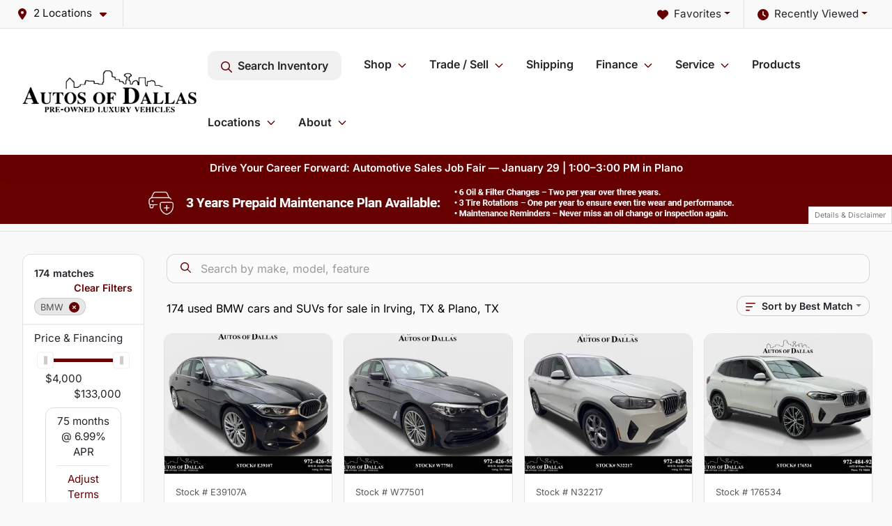

--- FILE ---
content_type: text/html; charset=utf-8
request_url: https://www.autosofdallas.com/bmw
body_size: 44115
content:
<!DOCTYPE html><html lang="en"><head><meta charSet="utf-8" data-next-head=""/><meta name="viewport" content="width=device-width, initial-scale=1.0" class="jsx-2560492439" data-next-head=""/><link rel="icon" href="https://static.overfuel.com/dealers/autos-of-dallas/image/favicon-32x32.png" class="jsx-2560492439" data-next-head=""/><link rel="apple-touch-icon" sizes="180x180" href="https://static.overfuel.com/dealers/autos-of-dallas/image/apple-touch-icon.png" class="jsx-2560492439" data-next-head=""/><link rel="icon" type="image/png" sizes="192x192" href="https://static.overfuel.com/dealers/autos-of-dallas/image/android-chrome-192x192.png" class="jsx-2560492439" data-next-head=""/><link rel="icon" type="image/png" sizes="512x512" href="https://static.overfuel.com/dealers/autos-of-dallas/image/android-chrome-512x512.png" class="jsx-2560492439" data-next-head=""/><meta property="og:url" content="https://www.autosofdallas.com/bmw" class="jsx-2560492439" data-next-head=""/><meta property="og:site_name" content="Autos of Dallas" class="jsx-2560492439" data-next-head=""/><meta property="og:type" content="website" class="jsx-2560492439" data-next-head=""/><meta property="og:image" content="https://static.overfuel.com/dealers/autos-of-dallas/image/autosofdallas_og.webp" class="jsx-2560492439" data-next-head=""/><meta name="format-detection" content="telephone=no,address=no" class="jsx-2560492439" data-next-head=""/><meta name="google-site-verification" content="mQGpiE3q1yLyhpgVZkKQ6ggVCAymMjWqbhreyB7CKdQ" class="jsx-2560492439" data-next-head=""/><link rel="preload" href="/font/inter-v19-latin-regular.woff2" as="font" type="font/woff2" crossorigin="anonymous" class="jsx-770dccb1ec1b58e2" data-next-head=""/><link rel="preload" href="/font/inter-v19-latin-600.woff2" as="font" type="font/woff2" crossorigin="anonymous" class="jsx-770dccb1ec1b58e2" data-next-head=""/><link rel="preload" href="/font/inter-v19-latin-900.woff2" as="font" type="font/woff2" crossorigin="anonymous" class="jsx-770dccb1ec1b58e2" data-next-head=""/><title data-next-head="">174 used BMW cars and SUVs for sale in Irving, TX &amp; Plano, TX | Autos of Dallas</title><meta property="og:title" content="174 used BMW cars and SUVs for sale in Irving, TX &amp; Plano, TX | Autos of Dallas" data-next-head=""/><meta name="description" content="Shop Autos of Dallas selection of 174 used BMW cars and SUVs for sale in Irving, TX &amp; Plano, TX" data-next-head=""/><meta property="og:description" content="Shop Autos of Dallas selection of 174 used BMW cars and SUVs for sale in Irving, TX &amp; Plano, TX" data-next-head=""/><link rel="canonical" href="https://www.autosofdallas.com/bmw" data-next-head=""/><link rel="next" href="https://www.autosofdallas.com/bmw/page/2" data-next-head=""/><link rel="preload" href="/_next/static/css/58b43e3c8017d3ba.css" as="style"/><script type="application/ld+json" class="jsx-2560492439" data-next-head="">{"@context":"https://schema.org","@type":"Organization","url":"https://www.autosofdallas.com","logo":"https://static.overfuel.com/dealers/autos-of-dallas/image/android-chrome-192x192.png"}</script><link rel="preload" as="image" imageSrcSet="https://static.overfuel.com/dealers/autos-of-dallas/image/aog-logo.webp?w=256&amp;q=80 1x, https://static.overfuel.com/dealers/autos-of-dallas/image/aog-logo.webp?w=640&amp;q=80 2x" fetchPriority="high" data-next-head=""/><script id="gainit" data-nscript="beforeInteractive">
            window.dataLayer = window.dataLayer || [];
            function gtag(){ window.dataLayer.push(arguments); }
            gtag('js', new Date());
            gtag('config', 'G-VTZ1PFT7R1');
            
          </script><link rel="stylesheet" href="/_next/static/css/58b43e3c8017d3ba.css" data-n-g=""/><noscript data-n-css=""></noscript><script defer="" noModule="" src="/_next/static/chunks/polyfills-42372ed130431b0a.js"></script><script id="gatag" src="/gtag/js?id=G-VTZ1PFT7R1&amp;l=dataLayer" defer="" data-nscript="beforeInteractive"></script><script defer="" src="/_next/static/chunks/4208.80155f912f2b87e1.js"></script><script defer="" src="/_next/static/chunks/5601.9c144d6328ba2581.js"></script><script defer="" src="/_next/static/chunks/4744.3238be3c0e11f459.js"></script><script defer="" src="/_next/static/chunks/748.603a8029032e44c5.js"></script><script defer="" src="/_next/static/chunks/2056.7066055d529f184e.js"></script><script defer="" src="/_next/static/chunks/04ce947b-1a2fb7fb7f4eb2eb.js"></script><script defer="" src="/_next/static/chunks/7115-0e695373b530fcce.js"></script><script defer="" src="/_next/static/chunks/9320-d3cb4c548ab2883c.js"></script><script defer="" src="/_next/static/chunks/655-f32d8bd654120190.js"></script><script defer="" src="/_next/static/chunks/2033-997d97fcc96dd075.js"></script><script defer="" src="/_next/static/chunks/872.15bd6bfb5d8cdca5.js"></script><script defer="" src="/_next/static/chunks/4610.cb5fe67beaf7f1de.js"></script><script defer="" src="/_next/static/chunks/3014.a9a0b5ab652f98e8.js"></script><script defer="" src="/_next/static/chunks/476.d481209788d7a27f.js"></script><script defer="" src="/_next/static/chunks/1577.a0238732d0326df8.js"></script><script defer="" src="/_next/static/chunks/5966.7ff1057454d7c80f.js"></script><script defer="" src="/_next/static/chunks/4116.b23f12c7cc68b06b.js"></script><script defer="" src="/_next/static/chunks/6985.c321d642c328bfd5.js"></script><script defer="" src="/_next/static/chunks/4851.6e2fd352c54a4585.js"></script><script defer="" src="/_next/static/chunks/1125.b585ff32d6657eb2.js"></script><script src="/_next/static/chunks/webpack-7335454b002ee3b8.js" defer=""></script><script src="/_next/static/chunks/framework-77dff60c8c44585c.js" defer=""></script><script src="/_next/static/chunks/main-819ca9995167ee4f.js" defer=""></script><script src="/_next/static/chunks/pages/_app-2b36fbca39a6c203.js" defer=""></script><script src="/_next/static/chunks/8230-fd615141ef99310a.js" defer=""></script><script src="/_next/static/chunks/7856-db7bf741a0ee53d2.js" defer=""></script><script src="/_next/static/chunks/4587-68b5c796bc85d386.js" defer=""></script><script src="/_next/static/chunks/1423-77cd04bb72d43ce6.js" defer=""></script><script src="/_next/static/chunks/4761-d55ae15e52027e06.js" defer=""></script><script src="/_next/static/chunks/6554-17ce05496a22ed1d.js" defer=""></script><script src="/_next/static/chunks/2439-be50dbabb48591ef.js" defer=""></script><script src="/_next/static/chunks/4204-2d23ae957a7fea54.js" defer=""></script><script src="/_next/static/chunks/9086-57110936e1d9f18a.js" defer=""></script><script src="/_next/static/chunks/4159-72e26b6c8b5e4fcf.js" defer=""></script><script src="/_next/static/chunks/8670-5388bb14ca8a6ed3.js" defer=""></script><script src="/_next/static/chunks/7265-749e906ff613fcd6.js" defer=""></script><script src="/_next/static/chunks/2775-3db6e184bc3b7a64.js" defer=""></script><script src="/_next/static/chunks/1646-3e7dd0c8dea625e4.js" defer=""></script><script src="/_next/static/chunks/pages/inventory-1a5a72cb940f382c.js" defer=""></script><script src="/_next/static/vL1LteoxpO3Y2P4iZ1Dlk/_buildManifest.js" defer=""></script><script src="/_next/static/vL1LteoxpO3Y2P4iZ1Dlk/_ssgManifest.js" defer=""></script><style id="__jsx-770dccb1ec1b58e2">@font-face{font-display:block;font-family:"Inter";font-style:normal;font-weight:400;src:url("/font/inter-v19-latin-regular.woff2")format("woff2")}@font-face{font-display:block;font-family:"Inter";font-style:normal;font-weight:600;src:url("/font/inter-v19-latin-600.woff2")format("woff2")}@font-face{font-display:block;font-family:"Inter";font-style:normal;font-weight:900;src:url("/font/inter-v19-latin-900.woff2")format("woff2")}body{font-family:"Inter",system-ui,Arial,sans-serif!important}</style><style id="__jsx-2560492439">:root{--color-primary:#660000;--color-secondary:#111;--color-highlight:#660100;--persistent-banner-background-color:#660000;--persistent-banner-text-color:#ffffff;--srp-height:75%;--cookie-consent-bg:#343a40;--cookie-consent-text:#fff;--cookie-consent-link:#fff}body{letter-spacing:0;background:#f9f9f9;font-size:.95rem;top:0px!important} #mobile-nav{background:#fff}#header-nav ul li{position:relative;color:inherit;display:inline-block;padding:1.5rem 1rem;text-transform:none;font-size:16px}#header-nav a.noChildren{color:inherit}.text-primary,svg.text-primary,.blog-article a:not(.btn),.blog-article a:not(.btn):visited{color:var(--color-primary)!important;fill:var(--color-primary)}.blog-article a:not(.btn) svg,.blog-article a:not(.btn):visited svg{fill:var(--color-primary)!important}.bg-preheader{background:#f9f9f9;color:#111}.text-preheader{color:#111!important}.bg-preheader i,.bg-preheader svg,.bg-preheader .dropdown-toggle::after{color:#660000!important;fill:#660000!important}.bg-header{background:#fff}.bg-footer{background:#111}.bg-heroSearch{background:black;padding:6rem 0;position:relative;overflow-x:clip;-webkit-background-size:cover!important;-moz-background-size:cover!important;-o-background-size:cover!important;background-size:cover!important;background-position:center center;background-repeat:no-repeat}.bg-heroSearch #hero-img{left:0;bottom:0}.text-highlight{color:#660100!important}.btn-outline-primary,.btn-outline-primary:hover{border-color:var(--color-primary);color:var(--color-primary)}.btn-outline-primary svg,.btn-outline-primary:hover svg,.btn-link svg{fill:var(--color-primary)}#top-banner svg{fill:#fff!important}.btn-outline-primary:focus{color:inherit}.btn-default:active{color:white!important}.btn-default:active svg{fill:white}.btn-link.show svg{fill:white!important}.btn-link.show::after{color:#fff!important}.cElement a,.cElement a:hover{color:var(--color-primary)}.cElement a.btn:not(.btn-outline-primary):not(.btn-primary){color:#fff}.split-boxes{background-image:linear-gradient(90deg,var(--color-secondary),var(--color-secondary)50%,var(--color-primary)0,var(--color-primary))}.img-srp-container:before{display:block;content:"";width:100%;padding-top:75%}.btn-outline-primary:disabled{color:var(--color-primary)!important;border-color:var(--color-primary)!important}.aiBg{position:relative;background:linear-gradient(90deg,var(--color-primary),#ccc);border-radius:14px;padding:2px}.aiBg input{border:0!important;z-index:5}.react-datepicker__day--selected,.react-datepicker__day--in-selecting-range,.react-datepicker__day--in-range,.react-datepicker__month-text--selected,.react-datepicker__month-text--in-selecting-range,.react-datepicker__month-text--in-range,.react-datepicker__quarter-text--selected,.react-datepicker__quarter-text--in-selecting-range,.react-datepicker__quarter-text--in-range,.react-datepicker__year-text--selected,.react-datepicker__year-text--in-selecting-range,.react-datepicker__year-text--in-range,.react-datepicker__day--keyboard-selected:hover,.react-datepicker__month-text--keyboard-selected:hover,.react-datepicker__quarter-text--keyboard-selected:hover,.react-datepicker__year-text--keyboard-selected:hover{background-color:var(--color-primary);color:white}.text-secondary{color:var(--color-secondary)!important}.ribbon span{background-color:var(--color-primary)!important}.border-primary,html:not([dir=rtl]) .border-primary,html[dir=rtl] .border-primary{border-color:var(--color-primary)!important}.drag-active{border:1px dashed var(--color-primary)!important}.progress-bar,.bg-primary,.badge-primary,.btn-primary,.nav-pills .nav-link.active,.nav-pills .nav-link.active:hover,.nav-pills .nav-link.active:focus,.btn-check:checked+.btn,.btn.active,.btn.show,.btn:first-child:active,:not(.btn-check)+.btn:active{background-color:var(--color-primary)!important}.btn-primary,.btn-check:checked+.btn,.btn.active,.btn.show,.btn:first-child:active,:not(.btn-check)+.btn:active{border-color:var(--color-primary)!important}.btn-secondary{background-color:var(--color-secondary)!important;border-color:var(--color-secondary)!important}.btn-secondary:focus,.btn-secondary.focus{border-color:var(--color-secondary)!important}.btn-primary:focus,.btn-primary.focus{border-color:var(--color-primary)!important}.btn-primary.disabled,.btn-primary:disabled{border-color:var(--color-primary)!important;background:var(--color-primary)!important}.border-theme,.btn-group .btn-primary,.input-group-prepend .btn-primary,.input-group-append .btn-primary{border-color:var(--color-primary)!important}.rdp-button:focus:not([disabled]),.rdp-button:active:not([disabled]){background-color:#f5f5f5!important;border-color:var(--color-primary)!important}.rdp-day_selected:not([disabled]),.rdp-day_selected:focus:not([disabled]),.rdp-day_selected:active:not([disabled]),.rdp-day_selected:hover:not([disabled]){background-color:var(--color-primary)!important}.btn-group .active svg{color:var(--color-primary)!important}#header-nav ul li::after{border-color:var(--color-primary)!important}.bg-secondary,.badge-secondary{background-color:var(--color-secondary)!important;color:white!important}#languagedropdown{color:#111;text-decoration:none;margin-top:-3px}.goog-te-combo{width:100%;background:#f9f9f9!important;color:#111!important;border:none;font-size:.9rem!important;font-family:inherit!important;margin:1px 0!important;-webkit-appearance:none}#persistent_banner_desktop,#persistent_banner_mobile,#persistent_banner_desktop a,#persistent_banner_mobile a{background-color:#660000;z-index:5;color:#ffffff!important}.gg-app{z-index:1!important}@media(max-width:575px){.bg-heroSearch #hero-img-mobile{object-fit:cover;width:100%!important;height:100%!important;top:0}
        }@media(min-width:576px){.bg-heroSearch{padding:7rem 0;position:relative;background-image:url("https://static.overfuel.com/dealers/autos-of-dallas/image/cautosofdallas_desktop_hero.webp");-webkit-background-size:cover!important;-moz-background-size:cover!important;-o-background-size:cover!important;background-size:cover!important;background-position:top center;background-repeat:no-repeat}.srpCardLocation{cursor:default!important}.srpCardLocation .fa-phone{display:none!important}}
        
        @media screen and (max-width: 575px) { .bg-heroSearch { padding: 4rem 0; } }

.homeMakes .cColumn .cColumn .container { border-radius: 6px; border: 1px solid #EAEBEB; background: white; padding: 0 !important; text-align: center; margin-bottom: 1rem; }
.homeMakes .cColumn .cColumn img { margin: 15px auto 15px auto !important; }

.homeMakes .cColumn .cColumn img:hover { opacity: 80%; }

.homeCards .cColumn .container { padding: 1.5rem !important; }


/* blog CSS */
.blog-article a, .blog-article a:visited {
    color: #660000 !important;
    font-weight: 600;
}

.blog-article .cElement a.btn:not(.btn-outline-primary):not(.btn-primary) {
    color: #fff !important;
}

.blog-article .btn-secondary {
    color:#fff !important;
}

#header-nav ul li:nth-child(6) > ul {
  right: 0 !important;
}

.srp-card .faIcon.ofa-circle-dot,
.srp-card .faIcon.ofa-circle-dot svg,
.srp-card .faIcon.ofa-circle-small svg { display: none !important; }
.srp-card .left-toggle,
.srp-card .right-toggle { background-color: transparent !important; }


        

        
      </style><style id="__jsx-90139431">.container-fluid{max-width:2548px!important}#desktop-search{width:100%}#header-nav ul li,#search_desktop{font-weight:600}#header-nav ul li ul{top:3.5rem;border-radius:12px}#header-nav ul>li:last-of-type{padding-right:0!important}#header-nav ul li ul li{font-weight:normal!important}.searchInventory{border-color:#E8E8E8!important;padding:1.5rem 1rem}.searchInventory svg{fill:#660000}#googletranslate{padding-top:.6rem}.route-home #persistent-search{display:none}.card{overflow:hidden;border:1px solid transparent!important;box-shadow:0 0 0!important;border:1px solid#e1e1e1!important;border-radius:12px!important}.card-header{border-radius:12px 12px 0 0!important}.card-footer:last-child{border-radius:0 0 12px 12px!important}.rounded,.btn,input,.form-control,#home-search-wrapper,.custom-select{border-radius:12px!important}.rounded_bottom{border-bottom-left-radius:12px;border-bottom-right-radius:12px}.btn-group .btn:first-child{border-radius:12px 0 0 12px!important}.btn-group .btn:last-child{border-radius:0 12px 12px 0!important}.btn-group .btn{border-radius:0!important}.btn-group .btn.active{border-color:#660000!important}.input-group>.form-control:not(.border-radius-0):not(:first-child),.input-group>.custom-select:not(.border-radius-0):not(:first-child){border-radius:0 12px 12px 0!important}.input-group>.input-group-text.prepend:first-of-type{border-radius:12px 0 0 12px!important}.input-group>.input-group-text.append:last-of-type{border-radius:0 12px 12px 0!important}.border-radius-0{border-radius:0 0 0 0!important;border-bottom-right-radius:0!important;border-bottom-left-radius:0!important;border-top-right-radius:0!important;border-top-left-radius:0!important}.accordion-item:first-of-type{border-radius:12px 12px 0 0!important}.accordion-item:last-of-type{border-radius:0 0 12px 12px!important}</style><style data-styled="" data-styled-version="6.3.8">.dYClpH{position:absolute;left:0;width:100%;fill:rgba(255,255,255,0.75);z-index:2;text-align:center;}/*!sc*/
.dYClpH .active{fill:#fff;}/*!sc*/
@media(min-width:575px){.dYClpH{display:none;}}/*!sc*/
data-styled.g8[id="sc-a592eecc-1"]{content:"dYClpH,"}/*!sc*/
.hAziuE{position:absolute;top:5px;left:0;width:100%;height:100%;z-index:1;}/*!sc*/
.hAziuE .left-toggle{position:absolute;background-color:rgb(0,0,0,.6);top:35%;left:0;padding:0.5rem;}/*!sc*/
.hAziuE .right-toggle{position:absolute;background-color:rgb(0,0,0,.6);top:35%;right:0;padding:0.5rem;}/*!sc*/
@media(min-width:575px){.hAziuE .toggle{display:none;}.hAziuE:hover .toggle{display:block!important;}}/*!sc*/
data-styled.g9[id="sc-a592eecc-2"]{content:"hAziuE,"}/*!sc*/
.dSilGQ{background:#660000;width:100%;}/*!sc*/
data-styled.g16[id="sc-645d0416-0"]{content:"dSilGQ,"}/*!sc*/
.bPXTyO{position:fixed;content:'';top:63px;left:0;z-index:25;}/*!sc*/
.bPXTyO.searchVisible{height:calc(100% - 67px);overflow:scroll;}/*!sc*/
data-styled.g19[id="sc-2cecbaee-0"]{content:"bPXTyO,"}/*!sc*/
</style></head><body> <link rel="preload" as="image" imageSrcSet="https://static.overfuel.com/dealers/autos-of-dallas/image/aog-logo.webp?w=256&amp;q=80 1x, https://static.overfuel.com/dealers/autos-of-dallas/image/aog-logo.webp?w=640&amp;q=80 2x" fetchPriority="high"/><link rel="preload" as="image" href="https://static.overfuel.com/dealers/autos-of-dallas/image/AutoDal_Maint_SRP.webp"/><link rel="preload" as="image" href="https://static.overfuel.com/dealers/autos-of-dallas/image/AutoDal_Maint_SRPM.webp"/><link rel="preload" as="image" imageSrcSet="https://static.overfuel.com/photos/1373/1163360/image-1-thumb.webp?w=640&amp;q=80 1x, https://static.overfuel.com/photos/1373/1163360/image-1-thumb.webp?w=1920&amp;q=80 2x" fetchPriority="high"/><link rel="preload" as="image" imageSrcSet="https://static.overfuel.com/photos/1373/1163360/image-2-thumb.webp?w=640&amp;q=80 1x, https://static.overfuel.com/photos/1373/1163360/image-2-thumb.webp?w=1920&amp;q=80 2x" fetchPriority="high"/><link rel="preload" as="image" imageSrcSet="https://static.overfuel.com/photos/1373/1197244/image-1-thumb.webp?w=640&amp;q=80 1x, https://static.overfuel.com/photos/1373/1197244/image-1-thumb.webp?w=1920&amp;q=80 2x" fetchPriority="high"/><link rel="preload" as="image" imageSrcSet="https://static.overfuel.com/photos/1373/1197244/image-2-thumb.webp?w=640&amp;q=80 1x, https://static.overfuel.com/photos/1373/1197244/image-2-thumb.webp?w=1920&amp;q=80 2x" fetchPriority="high"/><link rel="preload" as="image" imageSrcSet="https://static.overfuel.com/photos/1373/1197248/image-1-thumb.webp?w=640&amp;q=80 1x, https://static.overfuel.com/photos/1373/1197248/image-1-thumb.webp?w=1920&amp;q=80 2x" fetchPriority="high"/><link rel="preload" as="image" imageSrcSet="https://static.overfuel.com/photos/1373/1197248/image-2-thumb.webp?w=640&amp;q=80 1x, https://static.overfuel.com/photos/1373/1197248/image-2-thumb.webp?w=1920&amp;q=80 2x" fetchPriority="high"/><link rel="preload" as="image" imageSrcSet="https://static.overfuel.com/photos/1375/1132708/image-1-thumb.webp?w=640&amp;q=80 1x, https://static.overfuel.com/photos/1375/1132708/image-1-thumb.webp?w=1920&amp;q=80 2x" fetchPriority="high"/><link rel="preload" as="image" imageSrcSet="https://static.overfuel.com/photos/1375/1132708/image-2-thumb.webp?w=640&amp;q=80 1x, https://static.overfuel.com/photos/1375/1132708/image-2-thumb.webp?w=1920&amp;q=80 2x" fetchPriority="high"/><link rel="preload" as="image" imageSrcSet="https://static.overfuel.com/photos/1375/1171429/image-1-thumb.webp?w=640&amp;q=80 1x, https://static.overfuel.com/photos/1375/1171429/image-1-thumb.webp?w=1920&amp;q=80 2x" fetchPriority="high"/><link rel="preload" as="image" imageSrcSet="https://static.overfuel.com/photos/1375/1171429/image-2-thumb.webp?w=640&amp;q=80 1x, https://static.overfuel.com/photos/1375/1171429/image-2-thumb.webp?w=1920&amp;q=80 2x" fetchPriority="high"/><link rel="preload" as="image" imageSrcSet="https://static.overfuel.com/photos/1373/1121247/image-1-thumb.webp?w=640&amp;q=80 1x, https://static.overfuel.com/photos/1373/1121247/image-1-thumb.webp?w=1920&amp;q=80 2x" fetchPriority="high"/><link rel="preload" as="image" imageSrcSet="https://static.overfuel.com/photos/1373/1121247/image-2-thumb.webp?w=640&amp;q=80 1x, https://static.overfuel.com/photos/1373/1121247/image-2-thumb.webp?w=1920&amp;q=80 2x" fetchPriority="high"/><div id="__next"><script type="application/ld+json" class="jsx-2560492439">{"@context":"https://schema.org","@type":["AutoDealer","LocalBusiness"],"name":"Autos of Dallas - Irving","image":"https://static.overfuel.com/dealers/autos-of-dallas/image/autosofdallas_og.webp","@id":"https://www.autosofdallas.com/#organization","url":"https://www.autosofdallas.com/","telephone":"+19724265555","address":{"@type":"PostalAddress","streetAddress":"1015 West Airport Freeway","addressLocality":"Irving","addressRegion":"TX","postalCode":"75062","addressCountry":"US"},"geo":{"@type":"GeoCoordinates","latitude":32.838373,"longitude":-96.9579034},"openingHoursSpecification":[{"@type":"OpeningHoursSpecification","dayOfWeek":"Monday","opens":"09:00","closes":"19:00"},{"@type":"OpeningHoursSpecification","dayOfWeek":"Tuesday","opens":"09:00","closes":"19:00"},{"@type":"OpeningHoursSpecification","dayOfWeek":"Wednesday","opens":"09:00","closes":"19:00"},{"@type":"OpeningHoursSpecification","dayOfWeek":"Thursday","opens":"09:00","closes":"19:00"},{"@type":"OpeningHoursSpecification","dayOfWeek":"Friday","opens":"09:00","closes":"19:00"},{"@type":"OpeningHoursSpecification","dayOfWeek":"Saturday","opens":"09:00","closes":"18:00"}],"sameAs":["https://www.facebook.com/autosofdallastx/","https://twitter.com/autos_of_dallas","https://www.youtube.com/channel/UClscQnFhWgJWZkoZp4zAQzw"],"department":[{"@type":"AutoDealer","name":"Autos of Dallas - Irving","description":"Autos of Dallas - Irving is a dealership located at 1015 West Airport Freeway, Irving, TX 75062.","url":"https://www.autosofdallas.com","image":"https://static.overfuel.com/dealers/autos-of-dallas/image/autosofdallas_og.webp","telephone":"+19724265555","address":{"@type":"PostalAddress","streetAddress":"1015 West Airport Freeway","addressLocality":"Irving","addressRegion":"TX","postalCode":"75062","addressCountry":"USA"},"location":{"@type":"Place","geo":{"@type":"GeoCoordinates","latitude":"32.83837300","longitude":"-96.95790340"}},"aggregateRating":{"@type":"AggregateRating","ratingValue":"4.6","reviewCount":1962}},{"@type":"AutoDealer","name":"Autos of Dallas - Plano","description":"Autos of Dallas - Plano is a dealership located at 4472 West Plano Parkway, Plano, TX 75093.","url":"https://www.autosofdallas.com","image":"https://static.overfuel.com/dealers/autos-of-dallas/image/autosofdallas_og.webp","telephone":"+19724265555","address":{"@type":"PostalAddress","streetAddress":"4472 West Plano Parkway","addressLocality":"Plano","addressRegion":"TX","postalCode":"75093","addressCountry":"USA"},"location":{"@type":"Place","geo":{"@type":"GeoCoordinates","latitude":"33.01600930","longitude":"-96.78319730"}},"aggregateRating":{"@type":"AggregateRating","ratingValue":"4.4","reviewCount":5622}}],"aggregateRating":{"@type":"AggregateRating","ratingValue":4.6,"reviewCount":1962},"hasMap":"https://maps.google.com/?q=1015+West+Airport+Freeway+Irving+TX+75062","contactPoint":[{"@type":"ContactPoint","contactType":"Sales","telephone":"+19724265555","availableLanguage":["English","Spanish"],"areaServed":"US"}],"knowsAbout":["used cars","trade-in","auto financing","vehicle service"]}</script><div translate="no" class="jsx-2560492439 notranslate"><div id="google_translate_element" style="display:none" class="jsx-2560492439"></div></div><div class="mode-undefined full_width route-srp"><header role="banner" class="d-none d-xl-block " id="header-desktop"><div class="border-bottom bg-preheader text-preheader theme-light"><div class="container-fluid"><div class="row"><div class="col"><div class="py-2 ps-2 pe-3 d-inline-block cursor-pointer border-end position-relative locationDropdown" role="button" data-cy="header-location-dropdown"><span class="d-inline-block faIcon ofa-solid ofa-location-dot me-2"><svg height="16" width="16" fill="inherit"><use xlink:href="/solid.svg#location-dot"></use></svg></span><span class="d-inline-block me-1 notranslate">2 Locations<span class="d-inline-block faIcon ofa-solid ofa-caret-down ms-2"><svg height="16" width="16" fill="inherit"><use xlink:href="/solid.svg#caret-down"></use></svg></span></span></div><div class="float-end py-2 text-end "><div class="dropdown"><button type="button" id="recents" aria-expanded="false" class="py-0 text-decoration-none  dropdown-toggle btn btn-link"><span class="d-inline-block faIcon ofa-solid ofa-clock me-2 float-start mt-0"><svg height="16" width="16" fill="inherit"><use xlink:href="/solid.svg#clock"></use></svg></span>Recently Viewed</button></div></div><div class="float-end py-2 border-end text-end"><div class="dropdown"><button type="button" id="favorites" aria-expanded="false" class="py-0 text-decoration-none  dropdown-toggle btn btn-link"><span class="d-inline-block faIcon ofa-solid ofa-heart me-2"><svg height="16" width="16" fill="inherit"><use xlink:href="/solid.svg#heart"></use></svg></span>Favorites</button></div></div></div></div></div></div><div class="px-3 border-bottom bg-header position-relative py-2" id="interior_header"><div class="container-fluid"><div class="d-flex align-items-center"><a title="Autos of Dallas" id="logo-link" href="/"><img alt="Autos of Dallas" id="logo" fetchPriority="high" loading="eager" width="250" height="60" decoding="async" data-nimg="1" style="color:transparent" srcSet="https://static.overfuel.com/dealers/autos-of-dallas/image/aog-logo.webp?w=256&amp;q=80 1x, https://static.overfuel.com/dealers/autos-of-dallas/image/aog-logo.webp?w=640&amp;q=80 2x" src="https://static.overfuel.com/dealers/autos-of-dallas/image/aog-logo.webp?w=640&amp;q=80"/></a><div class="ms-auto" id="header-nav"><ul><li class="searchInventory"><button type="button" id="search_desktop" title="Browse Inventory" class="text-decoration-none text-dark bg-light btn btn-link"><span class="d-inline-block faIcon ofa-regular ofa-magnifying-glass me-2"><svg height="16" width="16" fill="inherit"><use xlink:href="/regular.svg#magnifying-glass"></use></svg></span>Search Inventory</button></li><li class="cursor-pointer">Shop<span class="d-inline-block faIcon ofa-regular ofa-angle-down ms-2 text-primary"><svg height="15" width="14" fill="#660000"><use xlink:href="/regular.svg#angle-down"></use></svg></span><ul><li class="cursor-pointer"><a target="_self" title="All inventory" class="" href="/used-cars-in-irving-plano-tx">All inventory</a></li><li class="cursor-pointer"><a target="_self" title="Cars" class="" href="/cars">Cars</a></li><li class="cursor-pointer"><a target="_self" title="Trucks" class="" href="/trucks">Trucks</a></li><li class="cursor-pointer"><a target="_self" title="SUVs" class="" href="/suvs">SUVs</a></li><li class="cursor-pointer"><a target="_self" title="Hybrids" class="" href="/hybrids">Hybrids</a></li><li class="cursor-pointer"><a target="_self" title="EV" class="" href="/electric-cars">EV</a></li><li class="cursor-pointer"><a target="_self" title="Vehicle Specials" class="" href="/used-car-deals">Vehicle Specials</a></li></ul></li><li class="cursor-pointer">Trade / Sell<span class="d-inline-block faIcon ofa-regular ofa-angle-down ms-2 text-primary"><svg height="15" width="14" fill="#660000"><use xlink:href="/regular.svg#angle-down"></use></svg></span><ul><li class="cursor-pointer"><a target="_self" title="Get trade-in value" class="" href="/trade-in">Get trade-in value</a></li><li class="cursor-pointer"><a target="_self" title="Sell us your car" class="" href="/sell-car">Sell us your car</a></li></ul></li><li class="cursor-pointer"><a target="_self" title="Shipping" class="noChildren" href="/luxury-car-shipping-autos-of-dallas">Shipping</a></li><li class="cursor-pointer">Finance<span class="d-inline-block faIcon ofa-regular ofa-angle-down ms-2 text-primary"><svg height="15" width="14" fill="#660000"><use xlink:href="/regular.svg#angle-down"></use></svg></span><ul><li class="cursor-pointer"><a target="_self" title="Apply online" class="" href="/car-loans-in-plano-irving-tx">Apply online</a></li><li class="cursor-pointer"><a target="_self" title="Loan Estimator Calculator" class="" href="/car-loan-calculator">Loan Estimator Calculator</a></li></ul></li><li class="cursor-pointer">Service<span class="d-inline-block faIcon ofa-regular ofa-angle-down ms-2 text-primary"><svg height="15" width="14" fill="#660000"><use xlink:href="/regular.svg#angle-down"></use></svg></span><ul><li class="cursor-pointer"><a target="_self" title="Service center" class="" href="/car-service-plano-and-irving-texas">Service center</a></li><li class="cursor-pointer"><a target="_self" title="Schedule service in Irving" class="" href="/schedule-car-maintenance-or-auto-repair-irving-tx">Schedule service in Irving</a></li><li class="cursor-pointer"><a target="_self" title="Schedule service in Plano" class="" href="/schedule-car-maintenance-or-auto-repair-plano-tx">Schedule service in Plano</a></li></ul></li><li class="cursor-pointer"><a target="_self" title="Products" class="" href="/products">Products</a><ul><li class="cursor-pointer"><a target="_self" title="Lojack" class="" href="/lojack">Lojack</a></li><li class="cursor-pointer"><a target="_self" title="Prepaid Maintenance Plan" class="" href="/prepaid-maintenance">Prepaid Maintenance Plan</a></li><li class="cursor-pointer"><a target="_self" title="Appearance Protection" class="" href="/appearance">Appearance Protection</a></li><li class="cursor-pointer"><a target="_self" title="Ceramic Paint Protection" class="" href="/cilajet-ceramic-paint-protection">Ceramic Paint Protection</a></li><li class="cursor-pointer"><a target="_self" title="Ceramic Window Tint" class="" href="/ceramic-window-tint">Ceramic Window Tint</a></li></ul></li><li class="cursor-pointer">Locations<span class="d-inline-block faIcon ofa-regular ofa-angle-down ms-2 text-primary"><svg height="15" width="14" fill="#660000"><use xlink:href="/regular.svg#angle-down"></use></svg></span><ul><li class="cursor-pointer"><a target="_self" title="Autos of Dallas - Irving" class="" href="/autos-of-dallas-irving">Autos of Dallas - Irving</a></li><li class="cursor-pointer"><a target="_self" title="Autos of Dallas - Plano" class="" href="/autos-of-dallas-plano">Autos of Dallas - Plano</a></li></ul></li><li class="cursor-pointer">About<span class="d-inline-block faIcon ofa-regular ofa-angle-down ms-2 text-primary"><svg height="15" width="14" fill="#660000"><use xlink:href="/regular.svg#angle-down"></use></svg></span><ul><li class="cursor-pointer"><a target="_self" title="About us" class="" href="/autos-of-dallas">About us</a></li><li class="cursor-pointer"><a target="_self" title="Contact us" class="" href="/contact-autos-of-dallas-in-plano-tx">Contact us</a></li><li class="cursor-pointer"><a target="_self" title="Customer reviews" class="" href="/autos-of-dallas-dealership-customer-reviews">Customer reviews</a></li><li class="cursor-pointer"><a target="_self" title="Careers" class="" href="/automotive-jobs-in-plano-tx">Careers</a></li><li class="cursor-pointer"><a target="_self" title="Blog" class="" href="/blog">Blog</a></li></ul></li></ul></div></div><div class="clearfix"></div></div></div></header><div id="mobile-nav" class="border-bottom border-bottom d-xl-none position-fixed d-flex align-items-center w-100"><div class="d-flex w-100 align-items-center " id="mobile-header"><div class="text-left w-100 ps-2" id="mobile-logo"><img alt="Autos of Dallas" fetchPriority="high" loading="eager" width="208" height="50" decoding="async" data-nimg="1" style="color:transparent" srcSet="https://static.overfuel.com/dealers/autos-of-dallas/image/aog-logo.webp?w=256&amp;q=80 1x, https://static.overfuel.com/dealers/autos-of-dallas/image/aog-logo.webp?w=640&amp;q=80 2x" src="https://static.overfuel.com/dealers/autos-of-dallas/image/aog-logo.webp?w=640&amp;q=80"/></div><div class="ms-auto px-1 "><span class="d-inline-block faIcon ofa-solid ofa-location-dot mx-1 h2 mb-0 mt-n1"><svg height="29" width="29" fill="#660000"><use xlink:href="/solid.svg#location-dot"></use></svg></span></div><div class="text-end ps-2 "><span class="d-inline-block faIcon ofa-solid ofa-bars h2 me-1 mb-0 mt-n1"><svg height="29" width="29" fill="#660000"><use xlink:href="/solid.svg#bars"></use></svg></span></div></div></div><div style="height:104px" class="d-block d-xl-none" id="mobile-nav-spacer"></div><div id="persistent_banner_desktop"><div class="container"><a title="Click here to see special promotion" class="cursor-pointer" href="/used-car-deals"><span class="py-2 text-center d-block">Drive Your Career Forward: Automotive Sales Job Fair — January 29 | 1:00–3:00 PM in Plano</span></a></div></div><script type="application/ld+json"></script><main id="inventory-index" class="position-relative path-inventory"><div class="srp-promos border-bottom"><div bgPrimary="#660000" bgSecondary="#660000" class="sc-645d0416-0 dSilGQ"><a title="Prepaid Maintenance Plan" class="container p-0 d-block position-relative active" target="_self" href="/prepaid-maintenance"><img src="https://static.overfuel.com/dealers/autos-of-dallas/image/AutoDal_Maint_SRP.webp" alt="Prepaid Maintenance Plan" class="img-fluid mb-0 d-none d-md-block" width="1400" height="72"/><img src="https://static.overfuel.com/dealers/autos-of-dallas/image/AutoDal_Maint_SRPM.webp" alt="Prepaid Maintenance Plan" class="img-fluid mb-0  d-md-none" width="100%" height="auto"/><div class="bg-white position-absolute bottom-0 end-0 py-1 px-2 text-center text-tiny text-muted border cursor-pointer"><span class="disclaimer-trigger">Details &amp; Disclaimer</span></div></a></div></div><div class="sc-2cecbaee-0 bPXTyO w-100 border-bottom ToolbarMobile bg-white d-block d-xl-none searchHidden"><div class="no-gutters row-bordered text-start text-nowrap sticky-top bg-white border-bottom border-top row"><div class="py-2 pe-2 ps-3 cursor-pointer col-sm-6 col-5"><span class="d-inline-block faIcon ofa-regular ofa-bars-filter text-primary me-2"><svg height="16" width="16" fill="#660000"><use xlink:href="/regular.svg#bars-filter"></use></svg></span>Filters</div><div class="py-2 px-3 col-sm-5 col-5"><span class="d-inline-block faIcon ofa-regular ofa-arrow-down-wide-short text-primary me-2"><svg height="16" width="16" fill="#660000"><use xlink:href="/regular.svg#arrow-down-wide-short"></use></svg></span>Best Match</div><div aria-label="Close" class="py-2 pe-3 text-end  col-sm-1 col-2"><span class="d-inline-block faIcon ofa-regular ofa-magnifying-glass text-primary me-2"><svg height="16" width="16" fill="#660000"><use xlink:href="/regular.svg#magnifying-glass"></use></svg></span></div></div></div><div class="mb-5 container-fluid"><div class="d-flex mt-3"><div class="d-none d-xl-block filter-container w-20"><div class="p-3"><div class="mb-5 mt-3 mt-md-0 notranslate filterCard card"><div class="pt-3 pb-2 bg-white card-header"><div class="card-title h6 font-weight-bold mb-2">174<!-- --> matches</div></div><form data-cy="filter-section" class="pb-0 mt-sm-0"><div class="price-financing card-footer"><div class="cursor-pointer">Price <!-- -->&amp; Financing</div><div class="mt-2 px-3 collapse show"><div class="opacity-100"><div style="transform:scale(1);cursor:inherit;height:24px;display:flex;width:100%"><div style="height:5px;width:100%;border-radius:4px;background:linear-gradient(to right, #ccc 0%, #ccc 0%, #660000 0%, #660000 100%, #ccc 100%, #ccc 100%);align-self:center" class="price-financing-slider"><div style="position:absolute;z-index:0;cursor:grab;user-select:none;touch-action:none;-webkit-user-select:none;-moz-user-select:none;-ms-user-select:none;height:24px;width:24px;border-radius:4px;background-color:#FFF;display:flex;justify-content:center;align-items:center;border:1px solid #eee;outline:0;left:0" tabindex="0" aria-valuemax="133000" aria-valuemin="4000" aria-valuenow="4000" draggable="false" aria-label="Accessibility label" role="slider"><div style="height:12px;width:5px;background-color:#CCC"></div></div><div style="position:absolute;z-index:1;cursor:grab;user-select:none;touch-action:none;-webkit-user-select:none;-moz-user-select:none;-ms-user-select:none;height:24px;width:24px;border-radius:4px;background-color:#FFF;display:flex;justify-content:center;align-items:center;border:1px solid #eee;outline:0;left:0" tabindex="0" aria-valuemax="133000" aria-valuemin="4000" aria-valuenow="133000" draggable="false" aria-label="Accessibility label" role="slider"><div style="height:12px;width:5px;background-color:#CCC"></div></div></div></div><div class="mt-1 no-gutters row"><div class="ms-n3 col">$4,000</div><div class="me-n3 text-end col">$133,000</div></div></div><div class="rounded text-sm border my-2 py-2 px-3 text-center">75<!-- --> months @ <span class="notranslate">NaN<!-- -->%</span> APR<div class="text-primary cursor-pointer border-top mt-2 pt-2">Adjust Terms</div></div><input type="hidden" tabindex="-1" id="minprice" name="price[gt]" value="4000"/><input type="hidden" tabindex="-1" id="maxprice" name="price[lt]" value="133000"/></div></div><div style="overflow-y:auto;max-height:240px" class="filter-location"><div class="card-footer"><div class="cursor-pointer py-1" data-cy="toggle-filter-location">Location<span class="d-inline-block faIcon ofa-regular ofa-angle-down text-primary float-end"><svg height="16" width="16" fill="#660000"><use xlink:href="/regular.svg#angle-down"></use></svg></span></div></div></div><div class="card-footer"><div>Current Offers</div><div class="collapse show"><div class="mt-2 cursor-pointer"><label class="custom-control custom-checkbox"><input type="checkbox" class="custom-control-input" name="usedcardealdays" value="1"/><span class="custom-control-label">Used car deals</span></label></div></div></div><div class="card-footer"><div class="cursor-pointer py-1" data-cy="toggle-make-model">Make &amp; Model<span class="d-inline-block faIcon ofa-regular ofa-angle-up text-primary float-end"><svg height="16" width="16" fill="#660000"><use xlink:href="/regular.svg#angle-up"></use></svg></span></div><div data-cy="filter-make-container" style="overflow-y:auto;max-height:300px"><div class="mt-2 cursor-pointer"><label class="custom-control custom-checkbox" for="ma_Acura"><input type="checkbox" id="ma_Acura" class="custom-control-input" name="make[]" value="Acura"/><span class="custom-control-label">Acura<!-- --> (<!-- -->6<!-- -->)</span></label></div><div class="mt-2 cursor-pointer"><label class="custom-control custom-checkbox" for="ma_Alfa Romeo"><input type="checkbox" id="ma_Alfa Romeo" class="custom-control-input" name="make[]" value="Alfa Romeo"/><span class="custom-control-label">Alfa Romeo<!-- --> (<!-- -->15<!-- -->)</span></label></div><div class="mt-2 cursor-pointer"><label class="custom-control custom-checkbox" for="ma_Audi"><input type="checkbox" id="ma_Audi" class="custom-control-input" name="make[]" value="Audi"/><span class="custom-control-label">Audi<!-- --> (<!-- -->59<!-- -->)</span></label></div><div class="mt-2 cursor-pointer"><label class="custom-control custom-checkbox" for="ma_BMW"><input type="checkbox" id="ma_BMW" class="custom-control-input" name="make[]" value="BMW"/><span class="custom-control-label">BMW<!-- --> (<!-- -->174<!-- -->)</span></label></div><div class="mt-2 cursor-pointer"><label class="custom-control custom-checkbox" for="ma_Buick"><input type="checkbox" id="ma_Buick" class="custom-control-input" name="make[]" value="Buick"/><span class="custom-control-label">Buick<!-- --> (<!-- -->1<!-- -->)</span></label></div><div class="mt-2 cursor-pointer"><label class="custom-control custom-checkbox" for="ma_Cadillac"><input type="checkbox" id="ma_Cadillac" class="custom-control-input" name="make[]" value="Cadillac"/><span class="custom-control-label">Cadillac<!-- --> (<!-- -->9<!-- -->)</span></label></div><div class="mt-2 cursor-pointer"><label class="custom-control custom-checkbox" for="ma_Chevrolet"><input type="checkbox" id="ma_Chevrolet" class="custom-control-input" name="make[]" value="Chevrolet"/><span class="custom-control-label">Chevrolet<!-- --> (<!-- -->17<!-- -->)</span></label></div><div class="mt-2 cursor-pointer"><label class="custom-control custom-checkbox" for="ma_Chrysler"><input type="checkbox" id="ma_Chrysler" class="custom-control-input" name="make[]" value="Chrysler"/><span class="custom-control-label">Chrysler<!-- --> (<!-- -->2<!-- -->)</span></label></div><div class="mt-2 cursor-pointer"><label class="custom-control custom-checkbox" for="ma_Dodge"><input type="checkbox" id="ma_Dodge" class="custom-control-input" name="make[]" value="Dodge"/><span class="custom-control-label">Dodge<!-- --> (<!-- -->5<!-- -->)</span></label></div><div class="mt-2 cursor-pointer"><label class="custom-control custom-checkbox" for="ma_Ford"><input type="checkbox" id="ma_Ford" class="custom-control-input" name="make[]" value="Ford"/><span class="custom-control-label">Ford<!-- --> (<!-- -->13<!-- -->)</span></label></div><div class="mt-2 cursor-pointer"><label class="custom-control custom-checkbox" for="ma_Genesis"><input type="checkbox" id="ma_Genesis" class="custom-control-input" name="make[]" value="Genesis"/><span class="custom-control-label">Genesis<!-- --> (<!-- -->14<!-- -->)</span></label></div><div class="mt-2 cursor-pointer"><label class="custom-control custom-checkbox" for="ma_GMC"><input type="checkbox" id="ma_GMC" class="custom-control-input" name="make[]" value="GMC"/><span class="custom-control-label">GMC<!-- --> (<!-- -->19<!-- -->)</span></label></div><div class="mt-2 cursor-pointer"><label class="custom-control custom-checkbox" for="ma_Honda"><input type="checkbox" id="ma_Honda" class="custom-control-input" name="make[]" value="Honda"/><span class="custom-control-label">Honda<!-- --> (<!-- -->17<!-- -->)</span></label></div><div class="mt-2 cursor-pointer"><label class="custom-control custom-checkbox" for="ma_Hyundai"><input type="checkbox" id="ma_Hyundai" class="custom-control-input" name="make[]" value="Hyundai"/><span class="custom-control-label">Hyundai<!-- --> (<!-- -->7<!-- -->)</span></label></div><div class="mt-2 cursor-pointer"><label class="custom-control custom-checkbox" for="ma_INFINITI"><input type="checkbox" id="ma_INFINITI" class="custom-control-input" name="make[]" value="INFINITI"/><span class="custom-control-label">INFINITI<!-- --> (<!-- -->31<!-- -->)</span></label></div><div class="mt-2 cursor-pointer"><label class="custom-control custom-checkbox" for="ma_Jaguar"><input type="checkbox" id="ma_Jaguar" class="custom-control-input" name="make[]" value="Jaguar"/><span class="custom-control-label">Jaguar<!-- --> (<!-- -->8<!-- -->)</span></label></div><div class="mt-2 cursor-pointer"><label class="custom-control custom-checkbox" for="ma_Jeep"><input type="checkbox" id="ma_Jeep" class="custom-control-input" name="make[]" value="Jeep"/><span class="custom-control-label">Jeep<!-- --> (<!-- -->25<!-- -->)</span></label></div><div class="mt-2 cursor-pointer"><label class="custom-control custom-checkbox" for="ma_Kia"><input type="checkbox" id="ma_Kia" class="custom-control-input" name="make[]" value="Kia"/><span class="custom-control-label">Kia<!-- --> (<!-- -->6<!-- -->)</span></label></div><div class="mt-2 cursor-pointer"><label class="custom-control custom-checkbox" for="ma_Land Rover"><input type="checkbox" id="ma_Land Rover" class="custom-control-input" name="make[]" value="Land Rover"/><span class="custom-control-label">Land Rover<!-- --> (<!-- -->64<!-- -->)</span></label></div><div class="mt-2 cursor-pointer"><label class="custom-control custom-checkbox" for="ma_Lexus"><input type="checkbox" id="ma_Lexus" class="custom-control-input" name="make[]" value="Lexus"/><span class="custom-control-label">Lexus<!-- --> (<!-- -->118<!-- -->)</span></label></div><div class="mt-2 cursor-pointer"><label class="custom-control custom-checkbox" for="ma_Lincoln"><input type="checkbox" id="ma_Lincoln" class="custom-control-input" name="make[]" value="Lincoln"/><span class="custom-control-label">Lincoln<!-- --> (<!-- -->4<!-- -->)</span></label></div><div class="mt-2 cursor-pointer"><label class="custom-control custom-checkbox" for="ma_Maserati"><input type="checkbox" id="ma_Maserati" class="custom-control-input" name="make[]" value="Maserati"/><span class="custom-control-label">Maserati<!-- --> (<!-- -->3<!-- -->)</span></label></div><div class="mt-2 cursor-pointer"><label class="custom-control custom-checkbox" for="ma_Mazda"><input type="checkbox" id="ma_Mazda" class="custom-control-input" name="make[]" value="Mazda"/><span class="custom-control-label">Mazda<!-- --> (<!-- -->8<!-- -->)</span></label></div><div class="mt-2 cursor-pointer"><label class="custom-control custom-checkbox" for="ma_Mercedes-Benz"><input type="checkbox" id="ma_Mercedes-Benz" class="custom-control-input" name="make[]" value="Mercedes-Benz"/><span class="custom-control-label">Mercedes-Benz<!-- --> (<!-- -->107<!-- -->)</span></label></div><div class="mt-2 cursor-pointer"><label class="custom-control custom-checkbox" for="ma_Mitsubishi"><input type="checkbox" id="ma_Mitsubishi" class="custom-control-input" name="make[]" value="Mitsubishi"/><span class="custom-control-label">Mitsubishi<!-- --> (<!-- -->1<!-- -->)</span></label></div><div class="mt-2 cursor-pointer"><label class="custom-control custom-checkbox" for="ma_Nissan"><input type="checkbox" id="ma_Nissan" class="custom-control-input" name="make[]" value="Nissan"/><span class="custom-control-label">Nissan<!-- --> (<!-- -->11<!-- -->)</span></label></div><div class="mt-2 cursor-pointer"><label class="custom-control custom-checkbox" for="ma_Porsche"><input type="checkbox" id="ma_Porsche" class="custom-control-input" name="make[]" value="Porsche"/><span class="custom-control-label">Porsche<!-- --> (<!-- -->13<!-- -->)</span></label></div><div class="mt-2 cursor-pointer"><label class="custom-control custom-checkbox" for="ma_Ram"><input type="checkbox" id="ma_Ram" class="custom-control-input" name="make[]" value="Ram"/><span class="custom-control-label">Ram<!-- --> (<!-- -->4<!-- -->)</span></label></div><div class="mt-2 cursor-pointer"><label class="custom-control custom-checkbox" for="ma_Rivian"><input type="checkbox" id="ma_Rivian" class="custom-control-input" name="make[]" value="Rivian"/><span class="custom-control-label">Rivian<!-- --> (<!-- -->3<!-- -->)</span></label></div><div class="mt-2 cursor-pointer"><label class="custom-control custom-checkbox" for="ma_Subaru"><input type="checkbox" id="ma_Subaru" class="custom-control-input" name="make[]" value="Subaru"/><span class="custom-control-label">Subaru<!-- --> (<!-- -->2<!-- -->)</span></label></div><div class="mt-2 cursor-pointer"><label class="custom-control custom-checkbox" for="ma_Tesla"><input type="checkbox" id="ma_Tesla" class="custom-control-input" name="make[]" value="Tesla"/><span class="custom-control-label">Tesla<!-- --> (<!-- -->34<!-- -->)</span></label></div><div class="mt-2 cursor-pointer"><label class="custom-control custom-checkbox" for="ma_Toyota"><input type="checkbox" id="ma_Toyota" class="custom-control-input" name="make[]" value="Toyota"/><span class="custom-control-label">Toyota<!-- --> (<!-- -->19<!-- -->)</span></label></div><div class="mt-2 cursor-pointer"><label class="custom-control custom-checkbox" for="ma_Volkswagen"><input type="checkbox" id="ma_Volkswagen" class="custom-control-input" name="make[]" value="Volkswagen"/><span class="custom-control-label">Volkswagen<!-- --> (<!-- -->27<!-- -->)</span></label></div><div class="mt-2 cursor-pointer"><label class="custom-control custom-checkbox" for="ma_Volvo"><input type="checkbox" id="ma_Volvo" class="custom-control-input" name="make[]" value="Volvo"/><span class="custom-control-label">Volvo<!-- --> (<!-- -->1<!-- -->)</span></label></div></div></div><div class="card-footer"><div class="cursor-pointer" data-cy="toggle-yearsmileage">Years &amp; Mileage<span class="d-inline-block faIcon ofa-regular ofa-angle-down text-primary float-end"><svg height="16" width="16" fill="#660000"><use xlink:href="/regular.svg#angle-down"></use></svg></span></div></div><div class="card-footer"><div class="cursor-pointer py-1" data-cy="toggle-filter-body">Body Style<span class="d-inline-block faIcon ofa-regular ofa-angle-down text-primary float-end"><svg height="16" width="16" fill="#660000"><use xlink:href="/regular.svg#angle-down"></use></svg></span></div></div><div class="card-footer"><div class="cursor-pointer py-1" data-cy="toggle-filter-features">Features<span class="d-inline-block faIcon ofa-regular ofa-angle-down text-primary float-end"><svg height="16" width="16" fill="#660000"><use xlink:href="/regular.svg#angle-down"></use></svg></span></div></div><div class="card-footer"><div class="cursor-pointer py-1" data-cy="toggle-filter-seatingcapacity">Seating Capacity<span class="d-inline-block faIcon ofa-regular ofa-angle-down text-primary float-end"><svg height="16" width="16" fill="#660000"><use xlink:href="/regular.svg#angle-down"></use></svg></span></div></div><div class="card-footer"><div class="cursor-pointer py-1" data-cy="toggle-filter-exteriorcolor">Exterior Color<span class="d-inline-block faIcon ofa-regular ofa-angle-down text-primary float-end"><svg height="16" width="16" fill="#660000"><use xlink:href="/regular.svg#angle-down"></use></svg></span></div></div><div class="card-footer"><div class="cursor-pointer py-1" data-cy="toggle-filter-interiorcolor">Interior Color<span class="d-inline-block faIcon ofa-regular ofa-angle-down text-primary float-end"><svg height="16" width="16" fill="#660000"><use xlink:href="/regular.svg#angle-down"></use></svg></span></div></div><div class="card-footer"><div class="cursor-pointer py-1" data-cy="toggle-filter-fuel">Fuel Type<span class="d-inline-block faIcon ofa-regular ofa-angle-down text-primary float-end"><svg height="16" width="16" fill="#660000"><use xlink:href="/regular.svg#angle-down"></use></svg></span></div></div><div class="card-footer"><div class="cursor-pointer py-1" data-cy="toggle-filter-transmission">Transmission<span class="d-inline-block faIcon ofa-regular ofa-angle-down text-primary float-end"><svg height="16" width="16" fill="#660000"><use xlink:href="/regular.svg#angle-down"></use></svg></span></div></div><div class="card-footer"><div class="cursor-pointer py-1" data-cy="toggle-filter-drivetrain">Drivetrain<span class="d-inline-block faIcon ofa-regular ofa-angle-down text-primary float-end"><svg height="16" width="16" fill="#660000"><use xlink:href="/regular.svg#angle-down"></use></svg></span></div></div><div class="card-footer"><div class="cursor-pointer py-1" data-cy="toggle-filter-engine">Engine<span class="d-inline-block faIcon ofa-regular ofa-angle-down text-primary float-end"><svg height="16" width="16" fill="#660000"><use xlink:href="/regular.svg#angle-down"></use></svg></span></div></div></form></div></div></div><div class="w-100 ps-0  ps-lg-3 pe-lg-3"><div class="position-relative mt-3"><div class="position-relative"><span class="d-inline-block faIcon ofa-regular ofa-magnifying-glass position-absolute text-primary" style="top:8px;left:20px"><svg height="15" width="15" fill="#660000"><use xlink:href="/regular.svg#magnifying-glass"></use></svg></span><input data-cy="input-search" placeholder="Search by make, model, feature" autoComplete="off" tabindex="-1" style="min-width:300px;max-width:100%" type="text" class="ps-5 mt-0  form-control form-control-lg" name="search" value=""/><button type="button" id="closeMobileSearch" class="my-3 w-100 d-none d-sm-none btn btn-default"><span class="d-inline-block faIcon ofa-regular ofa-angle-left float-start text-muted"><svg height="16" width="16" fill="#a3a4a6"><use xlink:href="/regular.svg#angle-left"></use></svg></span>Close Search</button></div></div><div class="d-flex align-items-center my-3 my-lg-4"><h1 class="inventoryheading text-center text-lg-start m-0">174 used BMW cars and SUVs for sale in Irving, TX &amp; Plano, TX</h1><div class="text-end text-nowrap ms-auto d-flex flex-row justify-content-end"><div class="mt-n2 dropdown"><button type="button" id="sortby" aria-expanded="false" data-cy="sortby" class="text-decoration-none pl-0 border border-dark d-block dropdown-toggle btn btn-link btn-sm"><span class="d-inline-block faIcon ofa-regular ofa-bars-sort text-primary me-2"><svg height="16" width="16" fill="#660000"><use xlink:href="/regular.svg#bars-sort"></use></svg></span><strong data-cy="sortby-selected">Sort by <!-- -->Best Match</strong></button></div></div></div><div id="inventory-grid" class="mt-0 mt-lg-1 row"><div data-vin="3MW69FF05R8E39107" class="srp-cardcontainer mb-3 ePrice-locked no-discount px-2 make_bmw  col-lg-3 col-md-4 col-sm-4 col-12"><div data-cy="vehicle-card" data-priority="true" class="srp-card overflow-hidden h-100 conditionUsed card"><div class="px-0 pt-0 pb-0 card-body"><div class="new-arrival position-relative border-bottom"><a data-cy="inventory-link" title="2024 BMW 3 Series 330i" class="position-relative" href="/inventory/used-2024-bmw-3-series-330i-3mw69ff05r8e39107-in-irving-plano-tx"><div class="img-srp-container"><div class="sc-a592eecc-2 hAziuE"><div class="toggle left-toggle" data-direction="left"><span class="d-inline-block faIcon ofa-regular ofa-angle-left h2 m-0 text-white"><svg height="29" width="29" fill="white"><use xlink:href="/regular.svg#angle-left"></use></svg></span></div><div class="toggle right-toggle" data-direction="right"><span class="d-inline-block faIcon ofa-regular ofa-angle-right h2 m-0 text-white"><svg height="29" width="29" fill="white"><use xlink:href="/regular.svg#angle-right"></use></svg></span></div></div><div style="bottom:15px" class="sc-a592eecc-1 dYClpH"><span class="d-inline-block faIcon ofa-regular ofa-circle-dot me-1 active"><svg height="16" width="16" fill="inherit"><use xlink:href="/regular.svg#circle-dot"></use></svg></span><span class="d-inline-block faIcon ofa-solid ofa-circle-small me-1 "><svg height="16" width="16" fill="inherit"><use xlink:href="/solid.svg#circle-small"></use></svg></span><span class="d-inline-block faIcon ofa-solid ofa-circle-small me-1 "><svg height="16" width="16" fill="inherit"><use xlink:href="/solid.svg#circle-small"></use></svg></span><span class="d-inline-block faIcon ofa-solid ofa-circle-small me-1 "><svg height="16" width="16" fill="inherit"><use xlink:href="/solid.svg#circle-small"></use></svg></span><span class="d-inline-block faIcon ofa-solid ofa-circle-small me-1 "><svg height="16" width="16" fill="inherit"><use xlink:href="/solid.svg#circle-small"></use></svg></span></div><img alt="White 2024 BMW 3 Series 330i for sale in Irving, TX" fetchPriority="high" loading="eager" width="640" height="480" decoding="async" data-nimg="1" class="img-srp d-block" style="color:transparent" srcSet="https://static.overfuel.com/photos/1373/1163360/image-1-thumb.webp?w=640&amp;q=80 1x, https://static.overfuel.com/photos/1373/1163360/image-1-thumb.webp?w=1920&amp;q=80 2x" src="https://static.overfuel.com/photos/1373/1163360/image-1-thumb.webp?w=1920&amp;q=80"/><img alt="Photos of 2024 BMW 3 Series 330i for sale in Irving, TX at Autos of Dallas - Irving" fetchPriority="high" loading="eager" width="640" height="480" decoding="async" data-nimg="1" class="img-srp d-none" style="color:transparent" srcSet="https://static.overfuel.com/photos/1373/1163360/image-2-thumb.webp?w=640&amp;q=80 1x, https://static.overfuel.com/photos/1373/1163360/image-2-thumb.webp?w=1920&amp;q=80 2x" src="https://static.overfuel.com/photos/1373/1163360/image-2-thumb.webp?w=1920&amp;q=80"/><img alt="Another view of 2024 BMW 3 Series 330i for sale in Irving, TX at Autos of Dallas - Irving" fetchPriority="high" loading="lazy" width="640" height="480" decoding="async" data-nimg="1" class="img-srp d-none" style="color:transparent" srcSet="https://static.overfuel.com/photos/1373/1163360/image-3-thumb.webp?w=640&amp;q=80 1x, https://static.overfuel.com/photos/1373/1163360/image-3-thumb.webp?w=1920&amp;q=80 2x" src="https://static.overfuel.com/photos/1373/1163360/image-3-thumb.webp?w=1920&amp;q=80"/><img alt="More photos of 2024 BMW 3 Series 330i at Autos of Dallas - Irving, TX" fetchPriority="high" loading="lazy" width="640" height="480" decoding="async" data-nimg="1" class="img-srp d-none" style="color:transparent" srcSet="https://static.overfuel.com/photos/1373/1163360/image-4-thumb.webp?w=640&amp;q=80 1x, https://static.overfuel.com/photos/1373/1163360/image-4-thumb.webp?w=1920&amp;q=80 2x" src="https://static.overfuel.com/photos/1373/1163360/image-4-thumb.webp?w=1920&amp;q=80"/><img alt="More photos of 2024 BMW 3 Series 330i at Autos of Dallas - Irving, TX" fetchPriority="high" loading="lazy" width="640" height="480" decoding="async" data-nimg="1" class="img-srp d-none" style="color:transparent" srcSet="https://static.overfuel.com/photos/1373/1163360/image-5-thumb.webp?w=640&amp;q=80 1x, https://static.overfuel.com/photos/1373/1163360/image-5-thumb.webp?w=1920&amp;q=80 2x" src="https://static.overfuel.com/photos/1373/1163360/image-5-thumb.webp?w=1920&amp;q=80"/></div></a></div><div class="px-3 pt-3 pb-0"><div class="d-flex justify-content-between"><small class="opacity-75 srp-stocknum">Stock # <!-- -->E39107A</small></div><div class="no-gutters mt-1 mb-2 row"><div class="col-11"><div class="text-truncate"><a href="/inventory/used-2024-bmw-3-series-330i-3mw69ff05r8e39107-in-irving-plano-tx"><h2 class="h5 m-0 font-weight-bold text-truncate notranslate">2024 BMW 3 Series</h2></a></div></div><div class="text-end col-1"><span data-cy="btn-favorite" class="d-inline-block faIcon ofa-solid ofa-heart h4 w-100 d-block text-center text-muted h5 cursor-pointer mb-0"><svg height="16" width="16" fill="#a3a4a6"><use xlink:href="/solid.svg#heart"></use></svg></span></div><div class="srp-miles opacity-75 d-flex w-100 mt-1 col-12"><div class="text-truncate" style="height:24px">330i<!-- --> </div><div class="ps-2 text-nowrap ms-auto text-end">41,960<!-- --> <!-- -->miles</div></div></div><div class="d-flex align-items-center mb-3 border-top pt-2 srpPriceContainer"><div class="font-weight-bold"><span class="h4 font-weight-bold mt-3 label-price">$29,980</span></div><div class="text-end text-nowrap ms-auto my-1"><span class="cursor-pointer" role="button"><small class="opacity-75">Est. Payment</small><br/>$445/mo<span class="d-inline-block faIcon ofa-regular ofa-pen-to-square ms-2 text-primary"><svg height="16" width="16" fill="#660000"><use xlink:href="/regular.svg#pen-to-square"></use></svg></span></span></div></div></div></div><div class="p-3 border-top" data-test="ePrice"><button type="button" data-test="btn-ePrice" class="w-100 btn btn-primary"><span class="d-inline-block faIcon ofa-regular ofa-lock-keyhole me-2"><svg height="16" width="16" fill="inherit"><use xlink:href="/regular.svg#lock-keyhole"></use></svg></span>Unlock e-Price</button></div><div data-test="srpThirdParty"></div></div></div><div data-vin="WBAJR3C0XLWW77501" class="srp-cardcontainer mb-3 ePrice-locked no-discount px-2 make_bmw  col-lg-3 col-md-4 col-sm-4 col-12"><div data-cy="vehicle-card" data-priority="true" class="srp-card overflow-hidden h-100 conditionUsed card"><div class="px-0 pt-0 pb-0 card-body"><div class="new-arrival position-relative border-bottom"><a data-cy="inventory-link" title="2020 BMW 5 Series 530i" class="position-relative" href="/inventory/used-2020-bmw-5-series-530i-wbajr3c0xlww77501-in-irving-plano-tx"><div class="img-srp-container"><div class="sc-a592eecc-2 hAziuE"><div class="toggle left-toggle" data-direction="left"><span class="d-inline-block faIcon ofa-regular ofa-angle-left h2 m-0 text-white"><svg height="29" width="29" fill="white"><use xlink:href="/regular.svg#angle-left"></use></svg></span></div><div class="toggle right-toggle" data-direction="right"><span class="d-inline-block faIcon ofa-regular ofa-angle-right h2 m-0 text-white"><svg height="29" width="29" fill="white"><use xlink:href="/regular.svg#angle-right"></use></svg></span></div></div><div style="bottom:15px" class="sc-a592eecc-1 dYClpH"><span class="d-inline-block faIcon ofa-regular ofa-circle-dot me-1 active"><svg height="16" width="16" fill="inherit"><use xlink:href="/regular.svg#circle-dot"></use></svg></span><span class="d-inline-block faIcon ofa-solid ofa-circle-small me-1 "><svg height="16" width="16" fill="inherit"><use xlink:href="/solid.svg#circle-small"></use></svg></span><span class="d-inline-block faIcon ofa-solid ofa-circle-small me-1 "><svg height="16" width="16" fill="inherit"><use xlink:href="/solid.svg#circle-small"></use></svg></span><span class="d-inline-block faIcon ofa-solid ofa-circle-small me-1 "><svg height="16" width="16" fill="inherit"><use xlink:href="/solid.svg#circle-small"></use></svg></span><span class="d-inline-block faIcon ofa-solid ofa-circle-small me-1 "><svg height="16" width="16" fill="inherit"><use xlink:href="/solid.svg#circle-small"></use></svg></span></div><img alt="Gray 2020 BMW 5 Series 530i for sale in Irving, TX" fetchPriority="high" loading="eager" width="640" height="480" decoding="async" data-nimg="1" class="img-srp d-block" style="color:transparent" srcSet="https://static.overfuel.com/photos/1373/1197244/image-1-thumb.webp?w=640&amp;q=80 1x, https://static.overfuel.com/photos/1373/1197244/image-1-thumb.webp?w=1920&amp;q=80 2x" src="https://static.overfuel.com/photos/1373/1197244/image-1-thumb.webp?w=1920&amp;q=80"/><img alt="Photos of 2020 BMW 5 Series 530i for sale in Irving, TX at Autos of Dallas - Irving" fetchPriority="high" loading="eager" width="640" height="480" decoding="async" data-nimg="1" class="img-srp d-none" style="color:transparent" srcSet="https://static.overfuel.com/photos/1373/1197244/image-2-thumb.webp?w=640&amp;q=80 1x, https://static.overfuel.com/photos/1373/1197244/image-2-thumb.webp?w=1920&amp;q=80 2x" src="https://static.overfuel.com/photos/1373/1197244/image-2-thumb.webp?w=1920&amp;q=80"/><img alt="Another view of 2020 BMW 5 Series 530i for sale in Irving, TX at Autos of Dallas - Irving" fetchPriority="high" loading="lazy" width="640" height="480" decoding="async" data-nimg="1" class="img-srp d-none" style="color:transparent" srcSet="https://static.overfuel.com/photos/1373/1197244/image-3-thumb.webp?w=640&amp;q=80 1x, https://static.overfuel.com/photos/1373/1197244/image-3-thumb.webp?w=1920&amp;q=80 2x" src="https://static.overfuel.com/photos/1373/1197244/image-3-thumb.webp?w=1920&amp;q=80"/><img alt="More photos of 2020 BMW 5 Series 530i at Autos of Dallas - Irving, TX" fetchPriority="high" loading="lazy" width="640" height="480" decoding="async" data-nimg="1" class="img-srp d-none" style="color:transparent" srcSet="https://static.overfuel.com/photos/1373/1197244/image-4-thumb.webp?w=640&amp;q=80 1x, https://static.overfuel.com/photos/1373/1197244/image-4-thumb.webp?w=1920&amp;q=80 2x" src="https://static.overfuel.com/photos/1373/1197244/image-4-thumb.webp?w=1920&amp;q=80"/><img alt="More photos of 2020 BMW 5 Series 530i at Autos of Dallas - Irving, TX" fetchPriority="high" loading="lazy" width="640" height="480" decoding="async" data-nimg="1" class="img-srp d-none" style="color:transparent" srcSet="https://static.overfuel.com/photos/1373/1197244/image-5-thumb.webp?w=640&amp;q=80 1x, https://static.overfuel.com/photos/1373/1197244/image-5-thumb.webp?w=1920&amp;q=80 2x" src="https://static.overfuel.com/photos/1373/1197244/image-5-thumb.webp?w=1920&amp;q=80"/></div></a></div><div class="px-3 pt-3 pb-0"><div class="d-flex justify-content-between"><small class="opacity-75 srp-stocknum">Stock # <!-- -->W77501</small></div><div class="no-gutters mt-1 mb-2 row"><div class="col-11"><div class="text-truncate"><a href="/inventory/used-2020-bmw-5-series-530i-wbajr3c0xlww77501-in-irving-plano-tx"><h2 class="h5 m-0 font-weight-bold text-truncate notranslate">2020 BMW 5 Series</h2></a></div></div><div class="text-end col-1"><span data-cy="btn-favorite" class="d-inline-block faIcon ofa-solid ofa-heart h4 w-100 d-block text-center text-muted h5 cursor-pointer mb-0"><svg height="16" width="16" fill="#a3a4a6"><use xlink:href="/solid.svg#heart"></use></svg></span></div><div class="srp-miles opacity-75 d-flex w-100 mt-1 col-12"><div class="text-truncate" style="height:24px">530i<!-- --> </div><div class="ps-2 text-nowrap ms-auto text-end">62,735<!-- --> <!-- -->miles</div></div></div><div class="d-flex align-items-center mb-3 border-top pt-2 srpPriceContainer"><div class="font-weight-bold"><span class="h4 font-weight-bold mt-3 label-price">$20,980</span></div><div class="text-end text-nowrap ms-auto my-1"><span class="cursor-pointer" role="button"><small class="opacity-75">Est. Payment</small><br/>$311/mo<span class="d-inline-block faIcon ofa-regular ofa-pen-to-square ms-2 text-primary"><svg height="16" width="16" fill="#660000"><use xlink:href="/regular.svg#pen-to-square"></use></svg></span></span></div></div></div></div><div class="p-3 border-top" data-test="ePrice"><button type="button" data-test="btn-ePrice" class="w-100 btn btn-primary"><span class="d-inline-block faIcon ofa-regular ofa-lock-keyhole me-2"><svg height="16" width="16" fill="inherit"><use xlink:href="/regular.svg#lock-keyhole"></use></svg></span>Unlock e-Price</button></div><div data-test="srpThirdParty"></div></div></div><div data-vin="5UX43DP0XN9N32217" class="srp-cardcontainer mb-3 ePrice-locked no-discount px-2 make_bmw  col-lg-3 col-md-4 col-sm-4 col-12"><div data-cy="vehicle-card" data-priority="true" class="srp-card overflow-hidden h-100 conditionUsed card"><div class="px-0 pt-0 pb-0 card-body"><div class="new-arrival position-relative border-bottom"><a data-cy="inventory-link" title="2022 BMW X3 sDrive30i X LINE,NAV,CAM,PANO,HTD STS,BLIND SPOT" class="position-relative" href="/inventory/used-2022-bmw-x3-sdrive30i-x-line-nav-cam-pano-htd-sts-blind-spot-5ux43dp0xn9n32217-in-irving-plano-tx"><div class="img-srp-container"><div class="sc-a592eecc-2 hAziuE"><div class="toggle left-toggle" data-direction="left"><span class="d-inline-block faIcon ofa-regular ofa-angle-left h2 m-0 text-white"><svg height="29" width="29" fill="white"><use xlink:href="/regular.svg#angle-left"></use></svg></span></div><div class="toggle right-toggle" data-direction="right"><span class="d-inline-block faIcon ofa-regular ofa-angle-right h2 m-0 text-white"><svg height="29" width="29" fill="white"><use xlink:href="/regular.svg#angle-right"></use></svg></span></div></div><div style="bottom:15px" class="sc-a592eecc-1 dYClpH"><span class="d-inline-block faIcon ofa-regular ofa-circle-dot me-1 active"><svg height="16" width="16" fill="inherit"><use xlink:href="/regular.svg#circle-dot"></use></svg></span><span class="d-inline-block faIcon ofa-solid ofa-circle-small me-1 "><svg height="16" width="16" fill="inherit"><use xlink:href="/solid.svg#circle-small"></use></svg></span><span class="d-inline-block faIcon ofa-solid ofa-circle-small me-1 "><svg height="16" width="16" fill="inherit"><use xlink:href="/solid.svg#circle-small"></use></svg></span><span class="d-inline-block faIcon ofa-solid ofa-circle-small me-1 "><svg height="16" width="16" fill="inherit"><use xlink:href="/solid.svg#circle-small"></use></svg></span><span class="d-inline-block faIcon ofa-solid ofa-circle-small me-1 "><svg height="16" width="16" fill="inherit"><use xlink:href="/solid.svg#circle-small"></use></svg></span></div><img alt="White 2022 BMW X3 sDrive30i X LINE,NAV,CAM,PANO,HTD STS,BLIND SPOT for sale in Irving, TX" fetchPriority="high" loading="eager" width="640" height="480" decoding="async" data-nimg="1" class="img-srp d-block" style="color:transparent" srcSet="https://static.overfuel.com/photos/1373/1197248/image-1-thumb.webp?w=640&amp;q=80 1x, https://static.overfuel.com/photos/1373/1197248/image-1-thumb.webp?w=1920&amp;q=80 2x" src="https://static.overfuel.com/photos/1373/1197248/image-1-thumb.webp?w=1920&amp;q=80"/><img alt="Photos of 2022 BMW X3 sDrive30i X LINE,NAV,CAM,PANO,HTD STS,BLIND SPOT for sale in Irving, TX at Autos of Dallas - Irving" fetchPriority="high" loading="eager" width="640" height="480" decoding="async" data-nimg="1" class="img-srp d-none" style="color:transparent" srcSet="https://static.overfuel.com/photos/1373/1197248/image-2-thumb.webp?w=640&amp;q=80 1x, https://static.overfuel.com/photos/1373/1197248/image-2-thumb.webp?w=1920&amp;q=80 2x" src="https://static.overfuel.com/photos/1373/1197248/image-2-thumb.webp?w=1920&amp;q=80"/><img alt="Another view of 2022 BMW X3 sDrive30i X LINE,NAV,CAM,PANO,HTD STS,BLIND SPOT for sale in Irving, TX at Autos of Dallas - Irving" fetchPriority="high" loading="lazy" width="640" height="480" decoding="async" data-nimg="1" class="img-srp d-none" style="color:transparent" srcSet="https://static.overfuel.com/photos/1373/1197248/image-3-thumb.webp?w=640&amp;q=80 1x, https://static.overfuel.com/photos/1373/1197248/image-3-thumb.webp?w=1920&amp;q=80 2x" src="https://static.overfuel.com/photos/1373/1197248/image-3-thumb.webp?w=1920&amp;q=80"/><img alt="More photos of 2022 BMW X3 sDrive30i X LINE,NAV,CAM,PANO,HTD STS,BLIND SPOT at Autos of Dallas - Irving, TX" fetchPriority="high" loading="lazy" width="640" height="480" decoding="async" data-nimg="1" class="img-srp d-none" style="color:transparent" srcSet="https://static.overfuel.com/photos/1373/1197248/image-4-thumb.webp?w=640&amp;q=80 1x, https://static.overfuel.com/photos/1373/1197248/image-4-thumb.webp?w=1920&amp;q=80 2x" src="https://static.overfuel.com/photos/1373/1197248/image-4-thumb.webp?w=1920&amp;q=80"/><img alt="More photos of 2022 BMW X3 sDrive30i X LINE,NAV,CAM,PANO,HTD STS,BLIND SPOT at Autos of Dallas - Irving, TX" fetchPriority="high" loading="lazy" width="640" height="480" decoding="async" data-nimg="1" class="img-srp d-none" style="color:transparent" srcSet="https://static.overfuel.com/photos/1373/1197248/image-5-thumb.webp?w=640&amp;q=80 1x, https://static.overfuel.com/photos/1373/1197248/image-5-thumb.webp?w=1920&amp;q=80 2x" src="https://static.overfuel.com/photos/1373/1197248/image-5-thumb.webp?w=1920&amp;q=80"/></div></a></div><div class="px-3 pt-3 pb-0"><div class="d-flex justify-content-between"><small class="opacity-75 srp-stocknum">Stock # <!-- -->N32217</small></div><div class="no-gutters mt-1 mb-2 row"><div class="col-11"><div class="text-truncate"><a href="/inventory/used-2022-bmw-x3-sdrive30i-x-line-nav-cam-pano-htd-sts-blind-spot-5ux43dp0xn9n32217-in-irving-plano-tx"><h2 class="h5 m-0 font-weight-bold text-truncate notranslate">2022 BMW X3</h2></a></div></div><div class="text-end col-1"><span data-cy="btn-favorite" class="d-inline-block faIcon ofa-solid ofa-heart h4 w-100 d-block text-center text-muted h5 cursor-pointer mb-0"><svg height="16" width="16" fill="#a3a4a6"><use xlink:href="/solid.svg#heart"></use></svg></span></div><div class="srp-miles opacity-75 d-flex w-100 mt-1 col-12"><div class="text-truncate" style="height:24px">sDrive30i X LINE,NAV,CAM,PANO,HTD STS,BLIND SPOT<!-- --> </div><div class="ps-2 text-nowrap ms-auto text-end">29,728<!-- --> <!-- -->miles</div></div></div><div class="d-flex align-items-center mb-3 border-top pt-2 srpPriceContainer"><div class="font-weight-bold"><span class="h4 font-weight-bold mt-3 label-price">$29,480</span></div><div class="text-end text-nowrap ms-auto my-1"><span class="cursor-pointer" role="button"><small class="opacity-75">Est. Payment</small><br/>$437/mo<span class="d-inline-block faIcon ofa-regular ofa-pen-to-square ms-2 text-primary"><svg height="16" width="16" fill="#660000"><use xlink:href="/regular.svg#pen-to-square"></use></svg></span></span></div></div></div></div><div class="p-3 border-top" data-test="ePrice"><button type="button" data-test="btn-ePrice" class="w-100 btn btn-primary"><span class="d-inline-block faIcon ofa-regular ofa-lock-keyhole me-2"><svg height="16" width="16" fill="inherit"><use xlink:href="/regular.svg#lock-keyhole"></use></svg></span>Unlock e-Price</button></div><div data-test="srpThirdParty"></div></div></div><div data-vin="WBX47DP05NN176534" class="srp-cardcontainer mb-3 ePrice-locked no-discount px-2 make_bmw  col-lg-3 col-md-4 col-sm-4 col-12"><div data-cy="vehicle-card" data-priority="true" class="srp-card overflow-hidden h-100 conditionUsed card"><div class="px-0 pt-0 pb-0 card-body"><div class="new-arrival position-relative border-bottom"><a data-cy="inventory-link" title="2022 BMW X3 sDrive30i X LINE,NAV,CAM,PANO,HTD STS,21&quot; WHLS" class="position-relative" href="/inventory/used-2022-bmw-x3-sdrive30i-x-line-nav-cam-pano-htd-sts-21-whls-wbx47dp05nn176534-in-irving-plano-tx"><div class="img-srp-container"><div class="sc-a592eecc-2 hAziuE"><div class="toggle left-toggle" data-direction="left"><span class="d-inline-block faIcon ofa-regular ofa-angle-left h2 m-0 text-white"><svg height="29" width="29" fill="white"><use xlink:href="/regular.svg#angle-left"></use></svg></span></div><div class="toggle right-toggle" data-direction="right"><span class="d-inline-block faIcon ofa-regular ofa-angle-right h2 m-0 text-white"><svg height="29" width="29" fill="white"><use xlink:href="/regular.svg#angle-right"></use></svg></span></div></div><div style="bottom:15px" class="sc-a592eecc-1 dYClpH"><span class="d-inline-block faIcon ofa-regular ofa-circle-dot me-1 active"><svg height="16" width="16" fill="inherit"><use xlink:href="/regular.svg#circle-dot"></use></svg></span><span class="d-inline-block faIcon ofa-solid ofa-circle-small me-1 "><svg height="16" width="16" fill="inherit"><use xlink:href="/solid.svg#circle-small"></use></svg></span><span class="d-inline-block faIcon ofa-solid ofa-circle-small me-1 "><svg height="16" width="16" fill="inherit"><use xlink:href="/solid.svg#circle-small"></use></svg></span><span class="d-inline-block faIcon ofa-solid ofa-circle-small me-1 "><svg height="16" width="16" fill="inherit"><use xlink:href="/solid.svg#circle-small"></use></svg></span><span class="d-inline-block faIcon ofa-solid ofa-circle-small me-1 "><svg height="16" width="16" fill="inherit"><use xlink:href="/solid.svg#circle-small"></use></svg></span></div><img alt="White 2022 BMW X3 sDrive30i X LINE,NAV,CAM,PANO,HTD STS,21&quot; WHLS for sale in Plano, TX" fetchPriority="high" loading="eager" width="640" height="480" decoding="async" data-nimg="1" class="img-srp d-block" style="color:transparent" srcSet="https://static.overfuel.com/photos/1375/1132708/image-1-thumb.webp?w=640&amp;q=80 1x, https://static.overfuel.com/photos/1375/1132708/image-1-thumb.webp?w=1920&amp;q=80 2x" src="https://static.overfuel.com/photos/1375/1132708/image-1-thumb.webp?w=1920&amp;q=80"/><img alt="Photos of 2022 BMW X3 sDrive30i X LINE,NAV,CAM,PANO,HTD STS,21&quot; WHLS for sale in Plano, TX at Autos of Dallas - Plano" fetchPriority="high" loading="eager" width="640" height="480" decoding="async" data-nimg="1" class="img-srp d-none" style="color:transparent" srcSet="https://static.overfuel.com/photos/1375/1132708/image-2-thumb.webp?w=640&amp;q=80 1x, https://static.overfuel.com/photos/1375/1132708/image-2-thumb.webp?w=1920&amp;q=80 2x" src="https://static.overfuel.com/photos/1375/1132708/image-2-thumb.webp?w=1920&amp;q=80"/><img alt="Another view of 2022 BMW X3 sDrive30i X LINE,NAV,CAM,PANO,HTD STS,21&quot; WHLS for sale in Plano, TX at Autos of Dallas - Plano" fetchPriority="high" loading="lazy" width="640" height="480" decoding="async" data-nimg="1" class="img-srp d-none" style="color:transparent" srcSet="https://static.overfuel.com/photos/1375/1132708/image-3-thumb.webp?w=640&amp;q=80 1x, https://static.overfuel.com/photos/1375/1132708/image-3-thumb.webp?w=1920&amp;q=80 2x" src="https://static.overfuel.com/photos/1375/1132708/image-3-thumb.webp?w=1920&amp;q=80"/><img alt="More photos of 2022 BMW X3 sDrive30i X LINE,NAV,CAM,PANO,HTD STS,21&quot; WHLS at Autos of Dallas - Plano, TX" fetchPriority="high" loading="lazy" width="640" height="480" decoding="async" data-nimg="1" class="img-srp d-none" style="color:transparent" srcSet="https://static.overfuel.com/photos/1375/1132708/image-4-thumb.webp?w=640&amp;q=80 1x, https://static.overfuel.com/photos/1375/1132708/image-4-thumb.webp?w=1920&amp;q=80 2x" src="https://static.overfuel.com/photos/1375/1132708/image-4-thumb.webp?w=1920&amp;q=80"/><img alt="More photos of 2022 BMW X3 sDrive30i X LINE,NAV,CAM,PANO,HTD STS,21&quot; WHLS at Autos of Dallas - Plano, TX" fetchPriority="high" loading="lazy" width="640" height="480" decoding="async" data-nimg="1" class="img-srp d-none" style="color:transparent" srcSet="https://static.overfuel.com/photos/1375/1132708/image-5-thumb.webp?w=640&amp;q=80 1x, https://static.overfuel.com/photos/1375/1132708/image-5-thumb.webp?w=1920&amp;q=80 2x" src="https://static.overfuel.com/photos/1375/1132708/image-5-thumb.webp?w=1920&amp;q=80"/></div></a></div><div class="px-3 pt-3 pb-0"><div class="d-flex justify-content-between"><small class="opacity-75 srp-stocknum">Stock # <!-- -->176534</small></div><div class="no-gutters mt-1 mb-2 row"><div class="col-11"><div class="text-truncate"><a href="/inventory/used-2022-bmw-x3-sdrive30i-x-line-nav-cam-pano-htd-sts-21-whls-wbx47dp05nn176534-in-irving-plano-tx"><h2 class="h5 m-0 font-weight-bold text-truncate notranslate">2022 BMW X3</h2></a></div></div><div class="text-end col-1"><span data-cy="btn-favorite" class="d-inline-block faIcon ofa-solid ofa-heart h4 w-100 d-block text-center text-muted h5 cursor-pointer mb-0"><svg height="16" width="16" fill="#a3a4a6"><use xlink:href="/solid.svg#heart"></use></svg></span></div><div class="srp-miles opacity-75 d-flex w-100 mt-1 col-12"><div class="text-truncate" style="height:24px">sDrive30i X LINE,NAV,CAM,PANO,HTD STS,21&quot; WHLS<!-- --> </div><div class="ps-2 text-nowrap ms-auto text-end">37,077<!-- --> <!-- -->miles</div></div></div><div class="d-flex align-items-center mb-3 border-top pt-2 srpPriceContainer"><div class="font-weight-bold"><span class="h4 font-weight-bold mt-3 label-price">$29,664</span></div><div class="text-end text-nowrap ms-auto my-1"><span class="cursor-pointer" role="button"><small class="opacity-75">Est. Payment</small><br/>$440/mo<span class="d-inline-block faIcon ofa-regular ofa-pen-to-square ms-2 text-primary"><svg height="16" width="16" fill="#660000"><use xlink:href="/regular.svg#pen-to-square"></use></svg></span></span></div></div></div></div><div class="p-3 border-top" data-test="ePrice"><button type="button" data-test="btn-ePrice" class="w-100 btn btn-primary"><span class="d-inline-block faIcon ofa-regular ofa-lock-keyhole me-2"><svg height="16" width="16" fill="inherit"><use xlink:href="/regular.svg#lock-keyhole"></use></svg></span>Unlock e-Price</button></div><div data-test="srpThirdParty"></div></div></div><div data-vin="5UX43DP03R9V28404" class="srp-cardcontainer mb-3 ePrice-locked no-discount px-2 make_bmw  col-lg-3 col-md-4 col-sm-4 col-12"><div data-cy="vehicle-card" data-priority="true" class="srp-card overflow-hidden h-100 conditionUsed card"><div class="px-0 pt-0 pb-0 card-body"><div class="new-arrival position-relative border-bottom"><a data-cy="inventory-link" title="2024 BMW X3 sDrive30i X LINE,NAV,CAM,PANO,HTD STS,BLIND SPOT" class="position-relative" href="/inventory/used-2024-bmw-x3-sdrive30i-x-line-nav-cam-pano-htd-sts-blind-spot-5ux43dp03r9v28404-in-irving-plano-tx"><div class="img-srp-container"><div class="sc-a592eecc-2 hAziuE"><div class="toggle left-toggle" data-direction="left"><span class="d-inline-block faIcon ofa-regular ofa-angle-left h2 m-0 text-white"><svg height="29" width="29" fill="white"><use xlink:href="/regular.svg#angle-left"></use></svg></span></div><div class="toggle right-toggle" data-direction="right"><span class="d-inline-block faIcon ofa-regular ofa-angle-right h2 m-0 text-white"><svg height="29" width="29" fill="white"><use xlink:href="/regular.svg#angle-right"></use></svg></span></div></div><div style="bottom:15px" class="sc-a592eecc-1 dYClpH"><span class="d-inline-block faIcon ofa-regular ofa-circle-dot me-1 active"><svg height="16" width="16" fill="inherit"><use xlink:href="/regular.svg#circle-dot"></use></svg></span><span class="d-inline-block faIcon ofa-solid ofa-circle-small me-1 "><svg height="16" width="16" fill="inherit"><use xlink:href="/solid.svg#circle-small"></use></svg></span><span class="d-inline-block faIcon ofa-solid ofa-circle-small me-1 "><svg height="16" width="16" fill="inherit"><use xlink:href="/solid.svg#circle-small"></use></svg></span><span class="d-inline-block faIcon ofa-solid ofa-circle-small me-1 "><svg height="16" width="16" fill="inherit"><use xlink:href="/solid.svg#circle-small"></use></svg></span><span class="d-inline-block faIcon ofa-solid ofa-circle-small me-1 "><svg height="16" width="16" fill="inherit"><use xlink:href="/solid.svg#circle-small"></use></svg></span></div><img alt="White 2024 BMW X3 sDrive30i X LINE,NAV,CAM,PANO,HTD STS,BLIND SPOT for sale in Plano, TX" fetchPriority="high" loading="eager" width="640" height="480" decoding="async" data-nimg="1" class="img-srp d-block" style="color:transparent" srcSet="https://static.overfuel.com/photos/1375/1171429/image-1-thumb.webp?w=640&amp;q=80 1x, https://static.overfuel.com/photos/1375/1171429/image-1-thumb.webp?w=1920&amp;q=80 2x" src="https://static.overfuel.com/photos/1375/1171429/image-1-thumb.webp?w=1920&amp;q=80"/><img alt="Photos of 2024 BMW X3 sDrive30i X LINE,NAV,CAM,PANO,HTD STS,BLIND SPOT for sale in Plano, TX at Autos of Dallas - Plano" fetchPriority="high" loading="eager" width="640" height="480" decoding="async" data-nimg="1" class="img-srp d-none" style="color:transparent" srcSet="https://static.overfuel.com/photos/1375/1171429/image-2-thumb.webp?w=640&amp;q=80 1x, https://static.overfuel.com/photos/1375/1171429/image-2-thumb.webp?w=1920&amp;q=80 2x" src="https://static.overfuel.com/photos/1375/1171429/image-2-thumb.webp?w=1920&amp;q=80"/><img alt="Another view of 2024 BMW X3 sDrive30i X LINE,NAV,CAM,PANO,HTD STS,BLIND SPOT for sale in Plano, TX at Autos of Dallas - Plano" fetchPriority="high" loading="lazy" width="640" height="480" decoding="async" data-nimg="1" class="img-srp d-none" style="color:transparent" srcSet="https://static.overfuel.com/photos/1375/1171429/image-3-thumb.webp?w=640&amp;q=80 1x, https://static.overfuel.com/photos/1375/1171429/image-3-thumb.webp?w=1920&amp;q=80 2x" src="https://static.overfuel.com/photos/1375/1171429/image-3-thumb.webp?w=1920&amp;q=80"/><img alt="More photos of 2024 BMW X3 sDrive30i X LINE,NAV,CAM,PANO,HTD STS,BLIND SPOT at Autos of Dallas - Plano, TX" fetchPriority="high" loading="lazy" width="640" height="480" decoding="async" data-nimg="1" class="img-srp d-none" style="color:transparent" srcSet="https://static.overfuel.com/photos/1375/1171429/image-4-thumb.webp?w=640&amp;q=80 1x, https://static.overfuel.com/photos/1375/1171429/image-4-thumb.webp?w=1920&amp;q=80 2x" src="https://static.overfuel.com/photos/1375/1171429/image-4-thumb.webp?w=1920&amp;q=80"/><img alt="More photos of 2024 BMW X3 sDrive30i X LINE,NAV,CAM,PANO,HTD STS,BLIND SPOT at Autos of Dallas - Plano, TX" fetchPriority="high" loading="lazy" width="640" height="480" decoding="async" data-nimg="1" class="img-srp d-none" style="color:transparent" srcSet="https://static.overfuel.com/photos/1375/1171429/image-5-thumb.webp?w=640&amp;q=80 1x, https://static.overfuel.com/photos/1375/1171429/image-5-thumb.webp?w=1920&amp;q=80 2x" src="https://static.overfuel.com/photos/1375/1171429/image-5-thumb.webp?w=1920&amp;q=80"/></div></a></div><div class="px-3 pt-3 pb-0"><div class="d-flex justify-content-between"><small class="opacity-75 srp-stocknum">Stock # <!-- -->V28404</small></div><div class="no-gutters mt-1 mb-2 row"><div class="col-11"><div class="text-truncate"><a href="/inventory/used-2024-bmw-x3-sdrive30i-x-line-nav-cam-pano-htd-sts-blind-spot-5ux43dp03r9v28404-in-irving-plano-tx"><h2 class="h5 m-0 font-weight-bold text-truncate notranslate">2024 BMW X3</h2></a></div></div><div class="text-end col-1"><span data-cy="btn-favorite" class="d-inline-block faIcon ofa-solid ofa-heart h4 w-100 d-block text-center text-muted h5 cursor-pointer mb-0"><svg height="16" width="16" fill="#a3a4a6"><use xlink:href="/solid.svg#heart"></use></svg></span></div><div class="srp-miles opacity-75 d-flex w-100 mt-1 col-12"><div class="text-truncate" style="height:24px">sDrive30i X LINE,NAV,CAM,PANO,HTD STS,BLIND SPOT<!-- --> </div><div class="ps-2 text-nowrap ms-auto text-end">48,397<!-- --> <!-- -->miles</div></div></div><div class="d-flex align-items-center mb-3 border-top pt-2 srpPriceContainer"><div class="font-weight-bold"><span class="h4 font-weight-bold mt-3 label-price">$28,253</span></div><div class="text-end text-nowrap ms-auto my-1"><span class="cursor-pointer" role="button"><small class="opacity-75">Est. Payment</small><br/>$419/mo<span class="d-inline-block faIcon ofa-regular ofa-pen-to-square ms-2 text-primary"><svg height="16" width="16" fill="#660000"><use xlink:href="/regular.svg#pen-to-square"></use></svg></span></span></div></div></div></div><div class="p-3 border-top" data-test="ePrice"><button type="button" data-test="btn-ePrice" class="w-100 btn btn-primary"><span class="d-inline-block faIcon ofa-regular ofa-lock-keyhole me-2"><svg height="16" width="16" fill="inherit"><use xlink:href="/regular.svg#lock-keyhole"></use></svg></span>Unlock e-Price</button></div><div data-test="srpThirdParty"></div></div></div><div data-vin="5UX43DP06P9N72300" class="srp-cardcontainer mb-3 ePrice-locked has-discount px-2 make_bmw  col-lg-3 col-md-4 col-sm-4 col-12"><div data-cy="vehicle-card" data-priority="true" class="srp-card overflow-hidden h-100 conditionUsed card"><div class="px-0 pt-0 pb-0 card-body"><div class="new-arrival position-relative border-bottom"><a data-cy="inventory-link" title="2023 BMW X3 sDrive30i X LINE,NAV,CAM,PANO,HTD STS,BLIND SPOT" class="position-relative" href="/inventory/used-2023-bmw-x3-sdrive30i-x-line-nav-cam-pano-htd-sts-blind-spot-5ux43dp06p9n72300-in-irving-plano-tx"><div class="img-srp-container"><div class="sc-a592eecc-2 hAziuE"><div class="toggle left-toggle" data-direction="left"><span class="d-inline-block faIcon ofa-regular ofa-angle-left h2 m-0 text-white"><svg height="29" width="29" fill="white"><use xlink:href="/regular.svg#angle-left"></use></svg></span></div><div class="toggle right-toggle" data-direction="right"><span class="d-inline-block faIcon ofa-regular ofa-angle-right h2 m-0 text-white"><svg height="29" width="29" fill="white"><use xlink:href="/regular.svg#angle-right"></use></svg></span></div></div><div style="bottom:15px" class="sc-a592eecc-1 dYClpH"><span class="d-inline-block faIcon ofa-regular ofa-circle-dot me-1 active"><svg height="16" width="16" fill="inherit"><use xlink:href="/regular.svg#circle-dot"></use></svg></span><span class="d-inline-block faIcon ofa-solid ofa-circle-small me-1 "><svg height="16" width="16" fill="inherit"><use xlink:href="/solid.svg#circle-small"></use></svg></span><span class="d-inline-block faIcon ofa-solid ofa-circle-small me-1 "><svg height="16" width="16" fill="inherit"><use xlink:href="/solid.svg#circle-small"></use></svg></span><span class="d-inline-block faIcon ofa-solid ofa-circle-small me-1 "><svg height="16" width="16" fill="inherit"><use xlink:href="/solid.svg#circle-small"></use></svg></span><span class="d-inline-block faIcon ofa-solid ofa-circle-small me-1 "><svg height="16" width="16" fill="inherit"><use xlink:href="/solid.svg#circle-small"></use></svg></span></div><img alt="White 2023 BMW X3 sDrive30i X LINE,NAV,CAM,PANO,HTD STS,BLIND SPOT for sale in Irving, TX" fetchPriority="high" loading="eager" width="640" height="480" decoding="async" data-nimg="1" class="img-srp d-block" style="color:transparent" srcSet="https://static.overfuel.com/photos/1373/1121247/image-1-thumb.webp?w=640&amp;q=80 1x, https://static.overfuel.com/photos/1373/1121247/image-1-thumb.webp?w=1920&amp;q=80 2x" src="https://static.overfuel.com/photos/1373/1121247/image-1-thumb.webp?w=1920&amp;q=80"/><img alt="Photos of 2023 BMW X3 sDrive30i X LINE,NAV,CAM,PANO,HTD STS,BLIND SPOT for sale in Irving, TX at Autos of Dallas - Irving" fetchPriority="high" loading="eager" width="640" height="480" decoding="async" data-nimg="1" class="img-srp d-none" style="color:transparent" srcSet="https://static.overfuel.com/photos/1373/1121247/image-2-thumb.webp?w=640&amp;q=80 1x, https://static.overfuel.com/photos/1373/1121247/image-2-thumb.webp?w=1920&amp;q=80 2x" src="https://static.overfuel.com/photos/1373/1121247/image-2-thumb.webp?w=1920&amp;q=80"/><img alt="Another view of 2023 BMW X3 sDrive30i X LINE,NAV,CAM,PANO,HTD STS,BLIND SPOT for sale in Irving, TX at Autos of Dallas - Irving" fetchPriority="high" loading="lazy" width="640" height="480" decoding="async" data-nimg="1" class="img-srp d-none" style="color:transparent" srcSet="https://static.overfuel.com/photos/1373/1121247/image-3-thumb.webp?w=640&amp;q=80 1x, https://static.overfuel.com/photos/1373/1121247/image-3-thumb.webp?w=1920&amp;q=80 2x" src="https://static.overfuel.com/photos/1373/1121247/image-3-thumb.webp?w=1920&amp;q=80"/><img alt="More photos of 2023 BMW X3 sDrive30i X LINE,NAV,CAM,PANO,HTD STS,BLIND SPOT at Autos of Dallas - Irving, TX" fetchPriority="high" loading="lazy" width="640" height="480" decoding="async" data-nimg="1" class="img-srp d-none" style="color:transparent" srcSet="https://static.overfuel.com/photos/1373/1121247/image-4-thumb.webp?w=640&amp;q=80 1x, https://static.overfuel.com/photos/1373/1121247/image-4-thumb.webp?w=1920&amp;q=80 2x" src="https://static.overfuel.com/photos/1373/1121247/image-4-thumb.webp?w=1920&amp;q=80"/><img alt="More photos of 2023 BMW X3 sDrive30i X LINE,NAV,CAM,PANO,HTD STS,BLIND SPOT at Autos of Dallas - Irving, TX" fetchPriority="high" loading="lazy" width="640" height="480" decoding="async" data-nimg="1" class="img-srp d-none" style="color:transparent" srcSet="https://static.overfuel.com/photos/1373/1121247/image-5-thumb.webp?w=640&amp;q=80 1x, https://static.overfuel.com/photos/1373/1121247/image-5-thumb.webp?w=1920&amp;q=80 2x" src="https://static.overfuel.com/photos/1373/1121247/image-5-thumb.webp?w=1920&amp;q=80"/></div></a></div><div class="px-3 pt-3 pb-0"><div class="d-flex justify-content-between"><small class="opacity-75 srp-stocknum">Stock # <!-- -->N72300</small></div><div class="no-gutters mt-1 mb-2 row"><div class="col-11"><div class="text-truncate"><a href="/inventory/used-2023-bmw-x3-sdrive30i-x-line-nav-cam-pano-htd-sts-blind-spot-5ux43dp06p9n72300-in-irving-plano-tx"><h2 class="h5 m-0 font-weight-bold text-truncate notranslate">2023 BMW X3</h2></a></div></div><div class="text-end col-1"><span data-cy="btn-favorite" class="d-inline-block faIcon ofa-solid ofa-heart h4 w-100 d-block text-center text-muted h5 cursor-pointer mb-0"><svg height="16" width="16" fill="#a3a4a6"><use xlink:href="/solid.svg#heart"></use></svg></span></div><div class="srp-miles opacity-75 d-flex w-100 mt-1 col-12"><div class="text-truncate" style="height:24px">sDrive30i X LINE,NAV,CAM,PANO,HTD STS,BLIND SPOT<!-- --> </div><div class="ps-2 text-nowrap ms-auto text-end">44,899<!-- --> <!-- -->miles</div></div></div><div class="d-flex align-items-center mb-3 border-top pt-2 srpPriceContainer"><div class="font-weight-bold"><span class="text-muted"><small>was <!-- -->$28,980</small> <span class="d-inline-block faIcon ofa-solid ofa-circle-arrow-down-right ms-1 text-small text-success"><svg height="14" width="14" fill="#198754"><use xlink:href="/solid.svg#circle-arrow-down-right"></use></svg></span><br/></span><span class="h4 font-weight-bold m-0 label-price">$28,480</span></div><div class="text-end text-nowrap ms-auto mt-0"><span class="cursor-pointer" role="button"><small class="opacity-75">Est. Payment</small><br/>$422/mo<span class="d-inline-block faIcon ofa-regular ofa-pen-to-square ms-2 text-primary"><svg height="16" width="16" fill="#660000"><use xlink:href="/regular.svg#pen-to-square"></use></svg></span></span></div></div></div></div><div class="p-3 border-top" data-test="ePrice"><button type="button" data-test="btn-ePrice" class="w-100 btn btn-primary"><span class="d-inline-block faIcon ofa-regular ofa-lock-keyhole me-2"><svg height="16" width="16" fill="inherit"><use xlink:href="/regular.svg#lock-keyhole"></use></svg></span>Unlock e-Price</button></div><div data-test="srpThirdParty"></div></div></div><div data-vin="3MW69FF05P8D19949" class="srp-cardcontainer mb-3 ePrice-locked has-discount px-2 make_bmw  col-lg-3 col-md-4 col-sm-4 col-12"><div data-cy="vehicle-card" data-priority="false" class="srp-card overflow-hidden h-100 conditionUsed card"><div class="px-0 pt-0 pb-0 card-body"><div class="new-arrival position-relative border-bottom"><a data-cy="inventory-link" title="2023 BMW 3 Series 330i" class="position-relative" href="/inventory/used-2023-bmw-3-series-330i-3mw69ff05p8d19949-in-irving-plano-tx"><div class="img-srp-container"><div class="sc-a592eecc-2 hAziuE"><div class="toggle left-toggle" data-direction="left"><span class="d-inline-block faIcon ofa-regular ofa-angle-left h2 m-0 text-white"><svg height="29" width="29" fill="white"><use xlink:href="/regular.svg#angle-left"></use></svg></span></div><div class="toggle right-toggle" data-direction="right"><span class="d-inline-block faIcon ofa-regular ofa-angle-right h2 m-0 text-white"><svg height="29" width="29" fill="white"><use xlink:href="/regular.svg#angle-right"></use></svg></span></div></div><div style="bottom:15px" class="sc-a592eecc-1 dYClpH"><span class="d-inline-block faIcon ofa-regular ofa-circle-dot me-1 active"><svg height="16" width="16" fill="inherit"><use xlink:href="/regular.svg#circle-dot"></use></svg></span><span class="d-inline-block faIcon ofa-solid ofa-circle-small me-1 "><svg height="16" width="16" fill="inherit"><use xlink:href="/solid.svg#circle-small"></use></svg></span><span class="d-inline-block faIcon ofa-solid ofa-circle-small me-1 "><svg height="16" width="16" fill="inherit"><use xlink:href="/solid.svg#circle-small"></use></svg></span><span class="d-inline-block faIcon ofa-solid ofa-circle-small me-1 "><svg height="16" width="16" fill="inherit"><use xlink:href="/solid.svg#circle-small"></use></svg></span><span class="d-inline-block faIcon ofa-solid ofa-circle-small me-1 "><svg height="16" width="16" fill="inherit"><use xlink:href="/solid.svg#circle-small"></use></svg></span></div><img alt="White 2023 BMW 3 Series 330i for sale in Irving, TX" fetchPriority="high" loading="lazy" width="640" height="480" decoding="async" data-nimg="1" class="img-srp d-block" style="color:transparent" srcSet="https://static.overfuel.com/photos/1373/909774/image-1-thumb.webp?w=640&amp;q=80 1x, https://static.overfuel.com/photos/1373/909774/image-1-thumb.webp?w=1920&amp;q=80 2x" src="https://static.overfuel.com/photos/1373/909774/image-1-thumb.webp?w=1920&amp;q=80"/><img alt="Photos of 2023 BMW 3 Series 330i for sale in Irving, TX at Autos of Dallas - Irving" fetchPriority="high" loading="lazy" width="640" height="480" decoding="async" data-nimg="1" class="img-srp d-none" style="color:transparent" srcSet="https://static.overfuel.com/photos/1373/909774/image-2-thumb.webp?w=640&amp;q=80 1x, https://static.overfuel.com/photos/1373/909774/image-2-thumb.webp?w=1920&amp;q=80 2x" src="https://static.overfuel.com/photos/1373/909774/image-2-thumb.webp?w=1920&amp;q=80"/><img alt="Another view of 2023 BMW 3 Series 330i for sale in Irving, TX at Autos of Dallas - Irving" fetchPriority="auto" loading="lazy" width="640" height="480" decoding="async" data-nimg="1" class="img-srp d-none" style="color:transparent" srcSet="https://static.overfuel.com/photos/1373/909774/image-3-thumb.webp?w=640&amp;q=80 1x, https://static.overfuel.com/photos/1373/909774/image-3-thumb.webp?w=1920&amp;q=80 2x" src="https://static.overfuel.com/photos/1373/909774/image-3-thumb.webp?w=1920&amp;q=80"/><img alt="More photos of 2023 BMW 3 Series 330i at Autos of Dallas - Irving, TX" fetchPriority="auto" loading="lazy" width="640" height="480" decoding="async" data-nimg="1" class="img-srp d-none" style="color:transparent" srcSet="https://static.overfuel.com/photos/1373/909774/image-4-thumb.webp?w=640&amp;q=80 1x, https://static.overfuel.com/photos/1373/909774/image-4-thumb.webp?w=1920&amp;q=80 2x" src="https://static.overfuel.com/photos/1373/909774/image-4-thumb.webp?w=1920&amp;q=80"/><img alt="More photos of 2023 BMW 3 Series 330i at Autos of Dallas - Irving, TX" fetchPriority="auto" loading="lazy" width="640" height="480" decoding="async" data-nimg="1" class="img-srp d-none" style="color:transparent" srcSet="https://static.overfuel.com/photos/1373/909774/image-5-thumb.webp?w=640&amp;q=80 1x, https://static.overfuel.com/photos/1373/909774/image-5-thumb.webp?w=1920&amp;q=80 2x" src="https://static.overfuel.com/photos/1373/909774/image-5-thumb.webp?w=1920&amp;q=80"/></div></a></div><div class="px-3 pt-3 pb-0"><div class="d-flex justify-content-between"><small class="opacity-75 srp-stocknum">Stock # <!-- -->D19949</small></div><div class="no-gutters mt-1 mb-2 row"><div class="col-11"><div class="text-truncate"><a href="/inventory/used-2023-bmw-3-series-330i-3mw69ff05p8d19949-in-irving-plano-tx"><h2 class="h5 m-0 font-weight-bold text-truncate notranslate">2023 BMW 3 Series</h2></a></div></div><div class="text-end col-1"><span data-cy="btn-favorite" class="d-inline-block faIcon ofa-solid ofa-heart h4 w-100 d-block text-center text-muted h5 cursor-pointer mb-0"><svg height="16" width="16" fill="#a3a4a6"><use xlink:href="/solid.svg#heart"></use></svg></span></div><div class="srp-miles opacity-75 d-flex w-100 mt-1 col-12"><div class="text-truncate" style="height:24px">330i<!-- --> </div><div class="ps-2 text-nowrap ms-auto text-end">43,011<!-- --> <!-- -->miles</div></div></div><div class="d-flex align-items-center mb-3 border-top pt-2 srpPriceContainer"><div class="font-weight-bold"><span class="text-muted"><small>was <!-- -->$32,490</small> <span class="d-inline-block faIcon ofa-solid ofa-circle-arrow-down-right ms-1 text-small text-success"><svg height="14" width="14" fill="#198754"><use xlink:href="/solid.svg#circle-arrow-down-right"></use></svg></span><br/></span><span class="h4 font-weight-bold m-0 label-price">$27,721</span></div><div class="text-end text-nowrap ms-auto mt-0"><span class="cursor-pointer" role="button"><small class="opacity-75">Est. Payment</small><br/>$411/mo<span class="d-inline-block faIcon ofa-regular ofa-pen-to-square ms-2 text-primary"><svg height="16" width="16" fill="#660000"><use xlink:href="/regular.svg#pen-to-square"></use></svg></span></span></div></div></div></div><div class="p-3 border-top" data-test="ePrice"><button type="button" data-test="btn-ePrice" class="w-100 btn btn-primary"><span class="d-inline-block faIcon ofa-regular ofa-lock-keyhole me-2"><svg height="16" width="16" fill="inherit"><use xlink:href="/regular.svg#lock-keyhole"></use></svg></span>Unlock e-Price</button></div><div data-test="srpThirdParty"></div></div></div><div class="px-1 mb-3 col-lg-3 col-md-6 col-sm-6 col-12"><div class="rotating-cta rotating-cta-7 d-flex h-100 align-items-center cursor-pointer rounded border border-primary bg-white"><div class="rotating-cta-content w-100 text-center py-4 px-5 "><span class="d-inline-block faIcon ofa-regular ofa-hand-holding-dollar display-4 mb-3 text-primary"><svg height="58" width="70" fill="#660000"><use xlink:href="/regular.svg#hand-holding-dollar"></use></svg></span><h3 class="font-weight-bold mb-0">Get approved</h3><h4>Save time with an online approval.</h4><span class="d-inline-block faIcon ofa-solid ofa-circle-chevron-right display-5 mt-3 text-primary"><svg height="50" width="50" fill="#660000"><use xlink:href="/solid.svg#circle-chevron-right"></use></svg></span></div></div></div><div data-vin="5UX43DP0XP9R26349" class="srp-cardcontainer mb-3 ePrice-locked has-discount px-2 make_bmw  col-lg-3 col-md-4 col-sm-4 col-12"><div data-cy="vehicle-card" data-priority="false" class="srp-card overflow-hidden h-100 conditionUsed card"><div class="px-0 pt-0 pb-0 card-body"><div class="new-arrival position-relative border-bottom"><a data-cy="inventory-link" title="2023 BMW X3 sDrive30i X LINE,NAV,CAM,PANO,HTD STS,BLIND SPOT" class="position-relative" href="/inventory/used-2023-bmw-x3-sdrive30i-x-line-nav-cam-pano-htd-sts-blind-spot-5ux43dp0xp9r26349-in-irving-plano-tx"><div class="img-srp-container"><div class="sc-a592eecc-2 hAziuE"><div class="toggle left-toggle" data-direction="left"><span class="d-inline-block faIcon ofa-regular ofa-angle-left h2 m-0 text-white"><svg height="29" width="29" fill="white"><use xlink:href="/regular.svg#angle-left"></use></svg></span></div><div class="toggle right-toggle" data-direction="right"><span class="d-inline-block faIcon ofa-regular ofa-angle-right h2 m-0 text-white"><svg height="29" width="29" fill="white"><use xlink:href="/regular.svg#angle-right"></use></svg></span></div></div><div style="bottom:15px" class="sc-a592eecc-1 dYClpH"><span class="d-inline-block faIcon ofa-regular ofa-circle-dot me-1 active"><svg height="16" width="16" fill="inherit"><use xlink:href="/regular.svg#circle-dot"></use></svg></span><span class="d-inline-block faIcon ofa-solid ofa-circle-small me-1 "><svg height="16" width="16" fill="inherit"><use xlink:href="/solid.svg#circle-small"></use></svg></span><span class="d-inline-block faIcon ofa-solid ofa-circle-small me-1 "><svg height="16" width="16" fill="inherit"><use xlink:href="/solid.svg#circle-small"></use></svg></span><span class="d-inline-block faIcon ofa-solid ofa-circle-small me-1 "><svg height="16" width="16" fill="inherit"><use xlink:href="/solid.svg#circle-small"></use></svg></span><span class="d-inline-block faIcon ofa-solid ofa-circle-small me-1 "><svg height="16" width="16" fill="inherit"><use xlink:href="/solid.svg#circle-small"></use></svg></span></div><img alt="White 2023 BMW X3 sDrive30i X LINE,NAV,CAM,PANO,HTD STS,BLIND SPOT for sale in Plano, TX" fetchPriority="high" loading="lazy" width="640" height="480" decoding="async" data-nimg="1" class="img-srp d-block" style="color:transparent" srcSet="https://static.overfuel.com/photos/1375/1118541/image-1-thumb.webp?w=640&amp;q=80 1x, https://static.overfuel.com/photos/1375/1118541/image-1-thumb.webp?w=1920&amp;q=80 2x" src="https://static.overfuel.com/photos/1375/1118541/image-1-thumb.webp?w=1920&amp;q=80"/><img alt="Photos of 2023 BMW X3 sDrive30i X LINE,NAV,CAM,PANO,HTD STS,BLIND SPOT for sale in Plano, TX at Autos of Dallas - Plano" fetchPriority="high" loading="lazy" width="640" height="480" decoding="async" data-nimg="1" class="img-srp d-none" style="color:transparent" srcSet="https://static.overfuel.com/photos/1375/1118541/image-2-thumb.webp?w=640&amp;q=80 1x, https://static.overfuel.com/photos/1375/1118541/image-2-thumb.webp?w=1920&amp;q=80 2x" src="https://static.overfuel.com/photos/1375/1118541/image-2-thumb.webp?w=1920&amp;q=80"/><img alt="Another view of 2023 BMW X3 sDrive30i X LINE,NAV,CAM,PANO,HTD STS,BLIND SPOT for sale in Plano, TX at Autos of Dallas - Plano" fetchPriority="auto" loading="lazy" width="640" height="480" decoding="async" data-nimg="1" class="img-srp d-none" style="color:transparent" srcSet="https://static.overfuel.com/photos/1375/1118541/image-3-thumb.webp?w=640&amp;q=80 1x, https://static.overfuel.com/photos/1375/1118541/image-3-thumb.webp?w=1920&amp;q=80 2x" src="https://static.overfuel.com/photos/1375/1118541/image-3-thumb.webp?w=1920&amp;q=80"/><img alt="More photos of 2023 BMW X3 sDrive30i X LINE,NAV,CAM,PANO,HTD STS,BLIND SPOT at Autos of Dallas - Plano, TX" fetchPriority="auto" loading="lazy" width="640" height="480" decoding="async" data-nimg="1" class="img-srp d-none" style="color:transparent" srcSet="https://static.overfuel.com/photos/1375/1118541/image-4-thumb.webp?w=640&amp;q=80 1x, https://static.overfuel.com/photos/1375/1118541/image-4-thumb.webp?w=1920&amp;q=80 2x" src="https://static.overfuel.com/photos/1375/1118541/image-4-thumb.webp?w=1920&amp;q=80"/><img alt="More photos of 2023 BMW X3 sDrive30i X LINE,NAV,CAM,PANO,HTD STS,BLIND SPOT at Autos of Dallas - Plano, TX" fetchPriority="auto" loading="lazy" width="640" height="480" decoding="async" data-nimg="1" class="img-srp d-none" style="color:transparent" srcSet="https://static.overfuel.com/photos/1375/1118541/image-5-thumb.webp?w=640&amp;q=80 1x, https://static.overfuel.com/photos/1375/1118541/image-5-thumb.webp?w=1920&amp;q=80 2x" src="https://static.overfuel.com/photos/1375/1118541/image-5-thumb.webp?w=1920&amp;q=80"/></div></a></div><div class="px-3 pt-3 pb-0"><div class="d-flex justify-content-between"><small class="opacity-75 srp-stocknum">Stock # <!-- -->R26349</small></div><div class="no-gutters mt-1 mb-2 row"><div class="col-11"><div class="text-truncate"><a href="/inventory/used-2023-bmw-x3-sdrive30i-x-line-nav-cam-pano-htd-sts-blind-spot-5ux43dp0xp9r26349-in-irving-plano-tx"><h2 class="h5 m-0 font-weight-bold text-truncate notranslate">2023 BMW X3</h2></a></div></div><div class="text-end col-1"><span data-cy="btn-favorite" class="d-inline-block faIcon ofa-solid ofa-heart h4 w-100 d-block text-center text-muted h5 cursor-pointer mb-0"><svg height="16" width="16" fill="#a3a4a6"><use xlink:href="/solid.svg#heart"></use></svg></span></div><div class="srp-miles opacity-75 d-flex w-100 mt-1 col-12"><div class="text-truncate" style="height:24px">sDrive30i X LINE,NAV,CAM,PANO,HTD STS,BLIND SPOT<!-- --> </div><div class="ps-2 text-nowrap ms-auto text-end">31,939<!-- --> <!-- -->miles</div></div></div><div class="d-flex align-items-center mb-3 border-top pt-2 srpPriceContainer"><div class="font-weight-bold"><span class="text-muted"><small>was <!-- -->$33,753</small> <span class="d-inline-block faIcon ofa-solid ofa-circle-arrow-down-right ms-1 text-small text-success"><svg height="14" width="14" fill="#198754"><use xlink:href="/solid.svg#circle-arrow-down-right"></use></svg></span><br/></span><span class="h4 font-weight-bold m-0 label-price">$32,490</span></div><div class="text-end text-nowrap ms-auto mt-0"><span class="cursor-pointer" role="button"><small class="opacity-75">Est. Payment</small><br/>$482/mo<span class="d-inline-block faIcon ofa-regular ofa-pen-to-square ms-2 text-primary"><svg height="16" width="16" fill="#660000"><use xlink:href="/regular.svg#pen-to-square"></use></svg></span></span></div></div></div></div><div class="p-3 border-top" data-test="ePrice"><button type="button" data-test="btn-ePrice" class="w-100 btn btn-primary"><span class="d-inline-block faIcon ofa-regular ofa-lock-keyhole me-2"><svg height="16" width="16" fill="inherit"><use xlink:href="/regular.svg#lock-keyhole"></use></svg></span>Unlock e-Price</button></div><div data-test="srpThirdParty"></div></div></div><div data-vin="WBA73AK05R7R16179" class="srp-cardcontainer mb-3 ePrice-locked no-discount px-2 make_bmw  col-lg-3 col-md-4 col-sm-4 col-12"><div data-cy="vehicle-card" data-priority="false" class="srp-card overflow-hidden h-100 conditionUsed card"><div class="px-0 pt-0 pb-0 card-body"><div class="new-arrival position-relative border-bottom"><a data-cy="inventory-link" title="2024 BMW 2 Series 228i xDrive SPORT LINE,NAV,CAM,PANO,HTD STS,BLIND" class="position-relative" href="/inventory/used-2024-bmw-2-series-228i-xdrive-sport-line-nav-cam-pano-htd-sts-blind-wba73ak05r7r16179-in-irving-plano-tx"><div class="img-srp-container"><div class="sc-a592eecc-2 hAziuE"><div class="toggle left-toggle" data-direction="left"><span class="d-inline-block faIcon ofa-regular ofa-angle-left h2 m-0 text-white"><svg height="29" width="29" fill="white"><use xlink:href="/regular.svg#angle-left"></use></svg></span></div><div class="toggle right-toggle" data-direction="right"><span class="d-inline-block faIcon ofa-regular ofa-angle-right h2 m-0 text-white"><svg height="29" width="29" fill="white"><use xlink:href="/regular.svg#angle-right"></use></svg></span></div></div><div style="bottom:15px" class="sc-a592eecc-1 dYClpH"><span class="d-inline-block faIcon ofa-regular ofa-circle-dot me-1 active"><svg height="16" width="16" fill="inherit"><use xlink:href="/regular.svg#circle-dot"></use></svg></span><span class="d-inline-block faIcon ofa-solid ofa-circle-small me-1 "><svg height="16" width="16" fill="inherit"><use xlink:href="/solid.svg#circle-small"></use></svg></span><span class="d-inline-block faIcon ofa-solid ofa-circle-small me-1 "><svg height="16" width="16" fill="inherit"><use xlink:href="/solid.svg#circle-small"></use></svg></span><span class="d-inline-block faIcon ofa-solid ofa-circle-small me-1 "><svg height="16" width="16" fill="inherit"><use xlink:href="/solid.svg#circle-small"></use></svg></span><span class="d-inline-block faIcon ofa-solid ofa-circle-small me-1 "><svg height="16" width="16" fill="inherit"><use xlink:href="/solid.svg#circle-small"></use></svg></span></div><img alt="White 2024 BMW 2 Series 228i xDrive SPORT LINE,NAV,CAM,PANO,HTD STS,BLIND for sale in Plano, TX" fetchPriority="high" loading="lazy" width="640" height="480" decoding="async" data-nimg="1" class="img-srp d-block" style="color:transparent" srcSet="https://static.overfuel.com/photos/1375/1121141/image-1-thumb.webp?w=640&amp;q=80 1x, https://static.overfuel.com/photos/1375/1121141/image-1-thumb.webp?w=1920&amp;q=80 2x" src="https://static.overfuel.com/photos/1375/1121141/image-1-thumb.webp?w=1920&amp;q=80"/><img alt="Photos of 2024 BMW 2 Series 228i xDrive SPORT LINE,NAV,CAM,PANO,HTD STS,BLIND for sale in Plano, TX at Autos of Dallas - Plano" fetchPriority="high" loading="lazy" width="640" height="480" decoding="async" data-nimg="1" class="img-srp d-none" style="color:transparent" srcSet="https://static.overfuel.com/photos/1375/1121141/image-2-thumb.webp?w=640&amp;q=80 1x, https://static.overfuel.com/photos/1375/1121141/image-2-thumb.webp?w=1920&amp;q=80 2x" src="https://static.overfuel.com/photos/1375/1121141/image-2-thumb.webp?w=1920&amp;q=80"/><img alt="Another view of 2024 BMW 2 Series 228i xDrive SPORT LINE,NAV,CAM,PANO,HTD STS,BLIND for sale in Plano, TX at Autos of Dallas - Plano" fetchPriority="auto" loading="lazy" width="640" height="480" decoding="async" data-nimg="1" class="img-srp d-none" style="color:transparent" srcSet="https://static.overfuel.com/photos/1375/1121141/image-3-thumb.webp?w=640&amp;q=80 1x, https://static.overfuel.com/photos/1375/1121141/image-3-thumb.webp?w=1920&amp;q=80 2x" src="https://static.overfuel.com/photos/1375/1121141/image-3-thumb.webp?w=1920&amp;q=80"/><img alt="More photos of 2024 BMW 2 Series 228i xDrive SPORT LINE,NAV,CAM,PANO,HTD STS,BLIND at Autos of Dallas - Plano, TX" fetchPriority="auto" loading="lazy" width="640" height="480" decoding="async" data-nimg="1" class="img-srp d-none" style="color:transparent" srcSet="https://static.overfuel.com/photos/1375/1121141/image-4-thumb.webp?w=640&amp;q=80 1x, https://static.overfuel.com/photos/1375/1121141/image-4-thumb.webp?w=1920&amp;q=80 2x" src="https://static.overfuel.com/photos/1375/1121141/image-4-thumb.webp?w=1920&amp;q=80"/><img alt="More photos of 2024 BMW 2 Series 228i xDrive SPORT LINE,NAV,CAM,PANO,HTD STS,BLIND at Autos of Dallas - Plano, TX" fetchPriority="auto" loading="lazy" width="640" height="480" decoding="async" data-nimg="1" class="img-srp d-none" style="color:transparent" srcSet="https://static.overfuel.com/photos/1375/1121141/image-5-thumb.webp?w=640&amp;q=80 1x, https://static.overfuel.com/photos/1375/1121141/image-5-thumb.webp?w=1920&amp;q=80 2x" src="https://static.overfuel.com/photos/1375/1121141/image-5-thumb.webp?w=1920&amp;q=80"/></div></a></div><div class="px-3 pt-3 pb-0"><div class="d-flex justify-content-between"><small class="opacity-75 srp-stocknum">Stock # <!-- -->R16179</small></div><div class="no-gutters mt-1 mb-2 row"><div class="col-11"><div class="text-truncate"><a href="/inventory/used-2024-bmw-2-series-228i-xdrive-sport-line-nav-cam-pano-htd-sts-blind-wba73ak05r7r16179-in-irving-plano-tx"><h2 class="h5 m-0 font-weight-bold text-truncate notranslate">2024 BMW 2 Series</h2></a></div></div><div class="text-end col-1"><span data-cy="btn-favorite" class="d-inline-block faIcon ofa-solid ofa-heart h4 w-100 d-block text-center text-muted h5 cursor-pointer mb-0"><svg height="16" width="16" fill="#a3a4a6"><use xlink:href="/solid.svg#heart"></use></svg></span></div><div class="srp-miles opacity-75 d-flex w-100 mt-1 col-12"><div class="text-truncate" style="height:24px">228i xDrive SPORT LINE,NAV,CAM,PANO,HTD STS,BLIND<!-- --> </div><div class="ps-2 text-nowrap ms-auto text-end">28,917<!-- --> <!-- -->miles</div></div></div><div class="d-flex align-items-center mb-3 border-top pt-2 srpPriceContainer"><div class="font-weight-bold"><span class="h4 font-weight-bold mt-3 label-price">$29,490</span></div><div class="text-end text-nowrap ms-auto my-1"><span class="cursor-pointer" role="button"><small class="opacity-75">Est. Payment</small><br/>$437/mo<span class="d-inline-block faIcon ofa-regular ofa-pen-to-square ms-2 text-primary"><svg height="16" width="16" fill="#660000"><use xlink:href="/regular.svg#pen-to-square"></use></svg></span></span></div></div></div></div><div class="p-3 border-top" data-test="ePrice"><button type="button" data-test="btn-ePrice" class="w-100 btn btn-primary"><span class="d-inline-block faIcon ofa-regular ofa-lock-keyhole me-2"><svg height="16" width="16" fill="inherit"><use xlink:href="/regular.svg#lock-keyhole"></use></svg></span>Unlock e-Price</button></div><div data-test="srpThirdParty"></div></div></div><div data-vin="5UX43DP02R9V47249" class="srp-cardcontainer mb-3 ePrice-locked has-discount px-2 make_bmw  col-lg-3 col-md-4 col-sm-4 col-12"><div data-cy="vehicle-card" data-priority="false" class="srp-card overflow-hidden h-100 conditionUsed card"><div class="px-0 pt-0 pb-0 card-body"><div class="new-arrival position-relative border-bottom"><a data-cy="inventory-link" title="2024 BMW X3 sDrive30i X LINE,NAV,CAM,PANO,HTD STS,BLIND SPOT" class="position-relative" href="/inventory/used-2024-bmw-x3-sdrive30i-x-line-nav-cam-pano-htd-sts-blind-spot-5ux43dp02r9v47249-in-irving-plano-tx"><div class="img-srp-container"><div class="sc-a592eecc-2 hAziuE"><div class="toggle left-toggle" data-direction="left"><span class="d-inline-block faIcon ofa-regular ofa-angle-left h2 m-0 text-white"><svg height="29" width="29" fill="white"><use xlink:href="/regular.svg#angle-left"></use></svg></span></div><div class="toggle right-toggle" data-direction="right"><span class="d-inline-block faIcon ofa-regular ofa-angle-right h2 m-0 text-white"><svg height="29" width="29" fill="white"><use xlink:href="/regular.svg#angle-right"></use></svg></span></div></div><div style="bottom:15px" class="sc-a592eecc-1 dYClpH"><span class="d-inline-block faIcon ofa-regular ofa-circle-dot me-1 active"><svg height="16" width="16" fill="inherit"><use xlink:href="/regular.svg#circle-dot"></use></svg></span><span class="d-inline-block faIcon ofa-solid ofa-circle-small me-1 "><svg height="16" width="16" fill="inherit"><use xlink:href="/solid.svg#circle-small"></use></svg></span><span class="d-inline-block faIcon ofa-solid ofa-circle-small me-1 "><svg height="16" width="16" fill="inherit"><use xlink:href="/solid.svg#circle-small"></use></svg></span><span class="d-inline-block faIcon ofa-solid ofa-circle-small me-1 "><svg height="16" width="16" fill="inherit"><use xlink:href="/solid.svg#circle-small"></use></svg></span><span class="d-inline-block faIcon ofa-solid ofa-circle-small me-1 "><svg height="16" width="16" fill="inherit"><use xlink:href="/solid.svg#circle-small"></use></svg></span></div><img alt="White 2024 BMW X3 sDrive30i X LINE,NAV,CAM,PANO,HTD STS,BLIND SPOT for sale in Plano, TX" fetchPriority="high" loading="lazy" width="640" height="480" decoding="async" data-nimg="1" class="img-srp d-block" style="color:transparent" srcSet="https://static.overfuel.com/photos/1375/1134707/image-1-thumb.webp?w=640&amp;q=80 1x, https://static.overfuel.com/photos/1375/1134707/image-1-thumb.webp?w=1920&amp;q=80 2x" src="https://static.overfuel.com/photos/1375/1134707/image-1-thumb.webp?w=1920&amp;q=80"/><img alt="Photos of 2024 BMW X3 sDrive30i X LINE,NAV,CAM,PANO,HTD STS,BLIND SPOT for sale in Plano, TX at Autos of Dallas - Plano" fetchPriority="high" loading="lazy" width="640" height="480" decoding="async" data-nimg="1" class="img-srp d-none" style="color:transparent" srcSet="https://static.overfuel.com/photos/1375/1134707/image-2-thumb.webp?w=640&amp;q=80 1x, https://static.overfuel.com/photos/1375/1134707/image-2-thumb.webp?w=1920&amp;q=80 2x" src="https://static.overfuel.com/photos/1375/1134707/image-2-thumb.webp?w=1920&amp;q=80"/><img alt="Another view of 2024 BMW X3 sDrive30i X LINE,NAV,CAM,PANO,HTD STS,BLIND SPOT for sale in Plano, TX at Autos of Dallas - Plano" fetchPriority="auto" loading="lazy" width="640" height="480" decoding="async" data-nimg="1" class="img-srp d-none" style="color:transparent" srcSet="https://static.overfuel.com/photos/1375/1134707/image-3-thumb.webp?w=640&amp;q=80 1x, https://static.overfuel.com/photos/1375/1134707/image-3-thumb.webp?w=1920&amp;q=80 2x" src="https://static.overfuel.com/photos/1375/1134707/image-3-thumb.webp?w=1920&amp;q=80"/><img alt="More photos of 2024 BMW X3 sDrive30i X LINE,NAV,CAM,PANO,HTD STS,BLIND SPOT at Autos of Dallas - Plano, TX" fetchPriority="auto" loading="lazy" width="640" height="480" decoding="async" data-nimg="1" class="img-srp d-none" style="color:transparent" srcSet="https://static.overfuel.com/photos/1375/1134707/image-4-thumb.webp?w=640&amp;q=80 1x, https://static.overfuel.com/photos/1375/1134707/image-4-thumb.webp?w=1920&amp;q=80 2x" src="https://static.overfuel.com/photos/1375/1134707/image-4-thumb.webp?w=1920&amp;q=80"/><img alt="More photos of 2024 BMW X3 sDrive30i X LINE,NAV,CAM,PANO,HTD STS,BLIND SPOT at Autos of Dallas - Plano, TX" fetchPriority="auto" loading="lazy" width="640" height="480" decoding="async" data-nimg="1" class="img-srp d-none" style="color:transparent" srcSet="https://static.overfuel.com/photos/1375/1134707/image-5-thumb.webp?w=640&amp;q=80 1x, https://static.overfuel.com/photos/1375/1134707/image-5-thumb.webp?w=1920&amp;q=80 2x" src="https://static.overfuel.com/photos/1375/1134707/image-5-thumb.webp?w=1920&amp;q=80"/></div></a></div><div class="px-3 pt-3 pb-0"><div class="d-flex justify-content-between"><small class="opacity-75 srp-stocknum">Stock # <!-- -->V47249</small></div><div class="no-gutters mt-1 mb-2 row"><div class="col-11"><div class="text-truncate"><a href="/inventory/used-2024-bmw-x3-sdrive30i-x-line-nav-cam-pano-htd-sts-blind-spot-5ux43dp02r9v47249-in-irving-plano-tx"><h2 class="h5 m-0 font-weight-bold text-truncate notranslate">2024 BMW X3</h2></a></div></div><div class="text-end col-1"><span data-cy="btn-favorite" class="d-inline-block faIcon ofa-solid ofa-heart h4 w-100 d-block text-center text-muted h5 cursor-pointer mb-0"><svg height="16" width="16" fill="#a3a4a6"><use xlink:href="/solid.svg#heart"></use></svg></span></div><div class="srp-miles opacity-75 d-flex w-100 mt-1 col-12"><div class="text-truncate" style="height:24px">sDrive30i X LINE,NAV,CAM,PANO,HTD STS,BLIND SPOT<!-- --> </div><div class="ps-2 text-nowrap ms-auto text-end">47,344<!-- --> <!-- -->miles</div></div></div><div class="d-flex align-items-center mb-3 border-top pt-2 srpPriceContainer"><div class="font-weight-bold"><span class="text-muted"><small>was <!-- -->$30,686</small> <span class="d-inline-block faIcon ofa-solid ofa-circle-arrow-down-right ms-1 text-small text-success"><svg height="14" width="14" fill="#198754"><use xlink:href="/solid.svg#circle-arrow-down-right"></use></svg></span><br/></span><span class="h4 font-weight-bold m-0 label-price">$28,390</span></div><div class="text-end text-nowrap ms-auto mt-0"><span class="cursor-pointer" role="button"><small class="opacity-75">Est. Payment</small><br/>$421/mo<span class="d-inline-block faIcon ofa-regular ofa-pen-to-square ms-2 text-primary"><svg height="16" width="16" fill="#660000"><use xlink:href="/regular.svg#pen-to-square"></use></svg></span></span></div></div></div></div><div class="p-3 border-top" data-test="ePrice"><button type="button" data-test="btn-ePrice" class="w-100 btn btn-primary"><span class="d-inline-block faIcon ofa-regular ofa-lock-keyhole me-2"><svg height="16" width="16" fill="inherit"><use xlink:href="/regular.svg#lock-keyhole"></use></svg></span>Unlock e-Price</button></div><div data-test="srpThirdParty"></div></div></div><div data-vin="5UXTY3C0XM9D97528" class="srp-cardcontainer mb-3 ePrice-locked has-discount px-2 make_bmw  col-lg-3 col-md-4 col-sm-4 col-12"><div data-cy="vehicle-card" data-priority="false" class="srp-card overflow-hidden h-100 conditionUsed card"><div class="px-0 pt-0 pb-0 card-body"><div class="new-arrival position-relative border-bottom"><a data-cy="inventory-link" title="2021 BMW X3 sDrive30i X LINE,NAV,CAM,PANO,BLIND SPOT" class="position-relative" href="/inventory/used-2021-bmw-x3-sdrive30i-x-line-nav-cam-pano-blind-spot-5uxty3c0xm9d97528-in-irving-plano-tx"><div class="img-srp-container"><div class="sc-a592eecc-2 hAziuE"><div class="toggle left-toggle" data-direction="left"><span class="d-inline-block faIcon ofa-regular ofa-angle-left h2 m-0 text-white"><svg height="29" width="29" fill="white"><use xlink:href="/regular.svg#angle-left"></use></svg></span></div><div class="toggle right-toggle" data-direction="right"><span class="d-inline-block faIcon ofa-regular ofa-angle-right h2 m-0 text-white"><svg height="29" width="29" fill="white"><use xlink:href="/regular.svg#angle-right"></use></svg></span></div></div><div style="bottom:15px" class="sc-a592eecc-1 dYClpH"><span class="d-inline-block faIcon ofa-regular ofa-circle-dot me-1 active"><svg height="16" width="16" fill="inherit"><use xlink:href="/regular.svg#circle-dot"></use></svg></span><span class="d-inline-block faIcon ofa-solid ofa-circle-small me-1 "><svg height="16" width="16" fill="inherit"><use xlink:href="/solid.svg#circle-small"></use></svg></span><span class="d-inline-block faIcon ofa-solid ofa-circle-small me-1 "><svg height="16" width="16" fill="inherit"><use xlink:href="/solid.svg#circle-small"></use></svg></span><span class="d-inline-block faIcon ofa-solid ofa-circle-small me-1 "><svg height="16" width="16" fill="inherit"><use xlink:href="/solid.svg#circle-small"></use></svg></span><span class="d-inline-block faIcon ofa-solid ofa-circle-small me-1 "><svg height="16" width="16" fill="inherit"><use xlink:href="/solid.svg#circle-small"></use></svg></span></div><img alt="Black 2021 BMW X3 sDrive30i X LINE,NAV,CAM,PANO,BLIND SPOT for sale in Plano, TX" fetchPriority="high" loading="lazy" width="640" height="480" decoding="async" data-nimg="1" class="img-srp d-block" style="color:transparent" srcSet="https://static.overfuel.com/photos/1375/1117874/image-1-thumb.webp?w=640&amp;q=80 1x, https://static.overfuel.com/photos/1375/1117874/image-1-thumb.webp?w=1920&amp;q=80 2x" src="https://static.overfuel.com/photos/1375/1117874/image-1-thumb.webp?w=1920&amp;q=80"/><img alt="Photos of 2021 BMW X3 sDrive30i X LINE,NAV,CAM,PANO,BLIND SPOT for sale in Plano, TX at Autos of Dallas - Plano" fetchPriority="high" loading="lazy" width="640" height="480" decoding="async" data-nimg="1" class="img-srp d-none" style="color:transparent" srcSet="https://static.overfuel.com/photos/1375/1117874/image-2-thumb.webp?w=640&amp;q=80 1x, https://static.overfuel.com/photos/1375/1117874/image-2-thumb.webp?w=1920&amp;q=80 2x" src="https://static.overfuel.com/photos/1375/1117874/image-2-thumb.webp?w=1920&amp;q=80"/><img alt="Another view of 2021 BMW X3 sDrive30i X LINE,NAV,CAM,PANO,BLIND SPOT for sale in Plano, TX at Autos of Dallas - Plano" fetchPriority="auto" loading="lazy" width="640" height="480" decoding="async" data-nimg="1" class="img-srp d-none" style="color:transparent" srcSet="https://static.overfuel.com/photos/1375/1117874/image-3-thumb.webp?w=640&amp;q=80 1x, https://static.overfuel.com/photos/1375/1117874/image-3-thumb.webp?w=1920&amp;q=80 2x" src="https://static.overfuel.com/photos/1375/1117874/image-3-thumb.webp?w=1920&amp;q=80"/><img alt="More photos of 2021 BMW X3 sDrive30i X LINE,NAV,CAM,PANO,BLIND SPOT at Autos of Dallas - Plano, TX" fetchPriority="auto" loading="lazy" width="640" height="480" decoding="async" data-nimg="1" class="img-srp d-none" style="color:transparent" srcSet="https://static.overfuel.com/photos/1375/1117874/image-4-thumb.webp?w=640&amp;q=80 1x, https://static.overfuel.com/photos/1375/1117874/image-4-thumb.webp?w=1920&amp;q=80 2x" src="https://static.overfuel.com/photos/1375/1117874/image-4-thumb.webp?w=1920&amp;q=80"/><img alt="More photos of 2021 BMW X3 sDrive30i X LINE,NAV,CAM,PANO,BLIND SPOT at Autos of Dallas - Plano, TX" fetchPriority="auto" loading="lazy" width="640" height="480" decoding="async" data-nimg="1" class="img-srp d-none" style="color:transparent" srcSet="https://static.overfuel.com/photos/1375/1117874/image-5-thumb.webp?w=640&amp;q=80 1x, https://static.overfuel.com/photos/1375/1117874/image-5-thumb.webp?w=1920&amp;q=80 2x" src="https://static.overfuel.com/photos/1375/1117874/image-5-thumb.webp?w=1920&amp;q=80"/></div></a></div><div class="px-3 pt-3 pb-0"><div class="d-flex justify-content-between"><small class="opacity-75 srp-stocknum">Stock # <!-- -->D97528</small></div><div class="no-gutters mt-1 mb-2 row"><div class="col-11"><div class="text-truncate"><a href="/inventory/used-2021-bmw-x3-sdrive30i-x-line-nav-cam-pano-blind-spot-5uxty3c0xm9d97528-in-irving-plano-tx"><h2 class="h5 m-0 font-weight-bold text-truncate notranslate">2021 BMW X3</h2></a></div></div><div class="text-end col-1"><span data-cy="btn-favorite" class="d-inline-block faIcon ofa-solid ofa-heart h4 w-100 d-block text-center text-muted h5 cursor-pointer mb-0"><svg height="16" width="16" fill="#a3a4a6"><use xlink:href="/solid.svg#heart"></use></svg></span></div><div class="srp-miles opacity-75 d-flex w-100 mt-1 col-12"><div class="text-truncate" style="height:24px">sDrive30i X LINE,NAV,CAM,PANO,BLIND SPOT<!-- --> </div><div class="ps-2 text-nowrap ms-auto text-end">31,207<!-- --> <!-- -->miles</div></div></div><div class="d-flex align-items-center mb-3 border-top pt-2 srpPriceContainer"><div class="font-weight-bold"><span class="text-muted"><small>was <!-- -->$28,451</small> <span class="d-inline-block faIcon ofa-solid ofa-circle-arrow-down-right ms-1 text-small text-success"><svg height="14" width="14" fill="#198754"><use xlink:href="/solid.svg#circle-arrow-down-right"></use></svg></span><br/></span><span class="h4 font-weight-bold m-0 label-price">$26,050</span></div><div class="text-end text-nowrap ms-auto mt-0"><span class="cursor-pointer" role="button"><small class="opacity-75">Est. Payment</small><br/>$386/mo<span class="d-inline-block faIcon ofa-regular ofa-pen-to-square ms-2 text-primary"><svg height="16" width="16" fill="#660000"><use xlink:href="/regular.svg#pen-to-square"></use></svg></span></span></div></div></div></div><div class="p-3 border-top" data-test="ePrice"><button type="button" data-test="btn-ePrice" class="w-100 btn btn-primary"><span class="d-inline-block faIcon ofa-regular ofa-lock-keyhole me-2"><svg height="16" width="16" fill="inherit"><use xlink:href="/regular.svg#lock-keyhole"></use></svg></span>Unlock e-Price</button></div><div data-test="srpThirdParty"></div></div></div><div data-vin="WBY73AW07NFN21898" class="srp-cardcontainer mb-3 ePrice-locked has-discount px-2 make_bmw  col-lg-3 col-md-4 col-sm-4 col-12"><div data-cy="vehicle-card" data-priority="false" class="srp-card overflow-hidden h-100 conditionUsed card"><div class="px-0 pt-0 pb-0 card-body"><div class="new-arrival position-relative border-bottom"><a data-cy="inventory-link" title="2022 BMW i4 eDrive40 NAV,CAM,SUNROOF,HTD STS,BLIND SPOT" class="position-relative" href="/inventory/used-2022-bmw-i4-edrive40-nav-cam-sunroof-htd-sts-blind-spot-wby73aw07nfn21898-in-irving-plano-tx"><div class="img-srp-container"><div class="sc-a592eecc-2 hAziuE"><div class="toggle left-toggle" data-direction="left"><span class="d-inline-block faIcon ofa-regular ofa-angle-left h2 m-0 text-white"><svg height="29" width="29" fill="white"><use xlink:href="/regular.svg#angle-left"></use></svg></span></div><div class="toggle right-toggle" data-direction="right"><span class="d-inline-block faIcon ofa-regular ofa-angle-right h2 m-0 text-white"><svg height="29" width="29" fill="white"><use xlink:href="/regular.svg#angle-right"></use></svg></span></div></div><div style="bottom:15px" class="sc-a592eecc-1 dYClpH"><span class="d-inline-block faIcon ofa-regular ofa-circle-dot me-1 active"><svg height="16" width="16" fill="inherit"><use xlink:href="/regular.svg#circle-dot"></use></svg></span><span class="d-inline-block faIcon ofa-solid ofa-circle-small me-1 "><svg height="16" width="16" fill="inherit"><use xlink:href="/solid.svg#circle-small"></use></svg></span><span class="d-inline-block faIcon ofa-solid ofa-circle-small me-1 "><svg height="16" width="16" fill="inherit"><use xlink:href="/solid.svg#circle-small"></use></svg></span><span class="d-inline-block faIcon ofa-solid ofa-circle-small me-1 "><svg height="16" width="16" fill="inherit"><use xlink:href="/solid.svg#circle-small"></use></svg></span><span class="d-inline-block faIcon ofa-solid ofa-circle-small me-1 "><svg height="16" width="16" fill="inherit"><use xlink:href="/solid.svg#circle-small"></use></svg></span></div><img alt="Orange 2022 BMW i4 eDrive40 NAV,CAM,SUNROOF,HTD STS,BLIND SPOT for sale in Plano, TX" fetchPriority="high" loading="lazy" width="640" height="480" decoding="async" data-nimg="1" class="img-srp d-block" style="color:transparent" srcSet="https://static.overfuel.com/photos/1375/853841/image-1-thumb.webp?w=640&amp;q=80 1x, https://static.overfuel.com/photos/1375/853841/image-1-thumb.webp?w=1920&amp;q=80 2x" src="https://static.overfuel.com/photos/1375/853841/image-1-thumb.webp?w=1920&amp;q=80"/><img alt="Photos of 2022 BMW i4 eDrive40 NAV,CAM,SUNROOF,HTD STS,BLIND SPOT for sale in Plano, TX at Autos of Dallas - Plano" fetchPriority="high" loading="lazy" width="640" height="480" decoding="async" data-nimg="1" class="img-srp d-none" style="color:transparent" srcSet="https://static.overfuel.com/photos/1375/853841/image-2-thumb.webp?w=640&amp;q=80 1x, https://static.overfuel.com/photos/1375/853841/image-2-thumb.webp?w=1920&amp;q=80 2x" src="https://static.overfuel.com/photos/1375/853841/image-2-thumb.webp?w=1920&amp;q=80"/><img alt="Another view of 2022 BMW i4 eDrive40 NAV,CAM,SUNROOF,HTD STS,BLIND SPOT for sale in Plano, TX at Autos of Dallas - Plano" fetchPriority="auto" loading="lazy" width="640" height="480" decoding="async" data-nimg="1" class="img-srp d-none" style="color:transparent" srcSet="https://static.overfuel.com/photos/1375/853841/image-3-thumb.webp?w=640&amp;q=80 1x, https://static.overfuel.com/photos/1375/853841/image-3-thumb.webp?w=1920&amp;q=80 2x" src="https://static.overfuel.com/photos/1375/853841/image-3-thumb.webp?w=1920&amp;q=80"/><img alt="More photos of 2022 BMW i4 eDrive40 NAV,CAM,SUNROOF,HTD STS,BLIND SPOT at Autos of Dallas - Plano, TX" fetchPriority="auto" loading="lazy" width="640" height="480" decoding="async" data-nimg="1" class="img-srp d-none" style="color:transparent" srcSet="https://static.overfuel.com/photos/1375/853841/image-4-thumb.webp?w=640&amp;q=80 1x, https://static.overfuel.com/photos/1375/853841/image-4-thumb.webp?w=1920&amp;q=80 2x" src="https://static.overfuel.com/photos/1375/853841/image-4-thumb.webp?w=1920&amp;q=80"/><img alt="More photos of 2022 BMW i4 eDrive40 NAV,CAM,SUNROOF,HTD STS,BLIND SPOT at Autos of Dallas - Plano, TX" fetchPriority="auto" loading="lazy" width="640" height="480" decoding="async" data-nimg="1" class="img-srp d-none" style="color:transparent" srcSet="https://static.overfuel.com/photos/1375/853841/image-5-thumb.webp?w=640&amp;q=80 1x, https://static.overfuel.com/photos/1375/853841/image-5-thumb.webp?w=1920&amp;q=80 2x" src="https://static.overfuel.com/photos/1375/853841/image-5-thumb.webp?w=1920&amp;q=80"/></div></a></div><div class="px-3 pt-3 pb-0"><div class="d-flex justify-content-between"><small class="opacity-75 srp-stocknum">Stock # <!-- -->N21898</small></div><div class="no-gutters mt-1 mb-2 row"><div class="col-11"><div class="text-truncate"><a href="/inventory/used-2022-bmw-i4-edrive40-nav-cam-sunroof-htd-sts-blind-spot-wby73aw07nfn21898-in-irving-plano-tx"><h2 class="h5 m-0 font-weight-bold text-truncate notranslate">2022 BMW i4</h2></a></div></div><div class="text-end col-1"><span data-cy="btn-favorite" class="d-inline-block faIcon ofa-solid ofa-heart h4 w-100 d-block text-center text-muted h5 cursor-pointer mb-0"><svg height="16" width="16" fill="#a3a4a6"><use xlink:href="/solid.svg#heart"></use></svg></span></div><div class="srp-miles opacity-75 d-flex w-100 mt-1 col-12"><div class="text-truncate" style="height:24px">eDrive40 NAV,CAM,SUNROOF,HTD STS,BLIND SPOT<!-- --> </div><div class="ps-2 text-nowrap ms-auto text-end">40,481<!-- --> <!-- -->miles</div></div></div><div class="d-flex align-items-center mb-3 border-top pt-2 srpPriceContainer"><div class="font-weight-bold"><span class="text-muted"><small>was <!-- -->$31,490</small> <span class="d-inline-block faIcon ofa-solid ofa-circle-arrow-down-right ms-1 text-small text-success"><svg height="14" width="14" fill="#198754"><use xlink:href="/solid.svg#circle-arrow-down-right"></use></svg></span><br/></span><span class="h4 font-weight-bold m-0 label-price">$28,044</span></div><div class="text-end text-nowrap ms-auto mt-0"><span class="cursor-pointer" role="button"><small class="opacity-75">Est. Payment</small><br/>$416/mo<span class="d-inline-block faIcon ofa-regular ofa-pen-to-square ms-2 text-primary"><svg height="16" width="16" fill="#660000"><use xlink:href="/regular.svg#pen-to-square"></use></svg></span></span></div></div></div></div><div class="p-3 border-top" data-test="ePrice"><button type="button" data-test="btn-ePrice" class="w-100 btn btn-primary"><span class="d-inline-block faIcon ofa-regular ofa-lock-keyhole me-2"><svg height="16" width="16" fill="inherit"><use xlink:href="/regular.svg#lock-keyhole"></use></svg></span>Unlock e-Price</button></div><div data-test="srpThirdParty"></div></div></div><div data-vin="WBA63AV0XNFM79111" class="srp-cardcontainer mb-3 ePrice-locked has-discount px-2 make_bmw  col-lg-3 col-md-4 col-sm-4 col-12"><div data-cy="vehicle-card" data-priority="false" class="srp-card overflow-hidden h-100 conditionUsed card"><div class="px-0 pt-0 pb-0 card-body"><div class="new-arrival position-relative border-bottom"><a data-cy="inventory-link" title="2022 BMW 4 Series 430i Gran Coupe M SPORT,NAV,CAM,HTD STS,20&quot; M WLS" class="position-relative" href="/inventory/used-2022-bmw-4-series-430i-gran-coupe-m-sport-nav-cam-htd-sts-20-m-wls-wba63av0xnfm79111-in-irving-plano-tx"><div class="img-srp-container"><div class="sc-a592eecc-2 hAziuE"><div class="toggle left-toggle" data-direction="left"><span class="d-inline-block faIcon ofa-regular ofa-angle-left h2 m-0 text-white"><svg height="29" width="29" fill="white"><use xlink:href="/regular.svg#angle-left"></use></svg></span></div><div class="toggle right-toggle" data-direction="right"><span class="d-inline-block faIcon ofa-regular ofa-angle-right h2 m-0 text-white"><svg height="29" width="29" fill="white"><use xlink:href="/regular.svg#angle-right"></use></svg></span></div></div><div style="bottom:15px" class="sc-a592eecc-1 dYClpH"><span class="d-inline-block faIcon ofa-regular ofa-circle-dot me-1 active"><svg height="16" width="16" fill="inherit"><use xlink:href="/regular.svg#circle-dot"></use></svg></span><span class="d-inline-block faIcon ofa-solid ofa-circle-small me-1 "><svg height="16" width="16" fill="inherit"><use xlink:href="/solid.svg#circle-small"></use></svg></span><span class="d-inline-block faIcon ofa-solid ofa-circle-small me-1 "><svg height="16" width="16" fill="inherit"><use xlink:href="/solid.svg#circle-small"></use></svg></span><span class="d-inline-block faIcon ofa-solid ofa-circle-small me-1 "><svg height="16" width="16" fill="inherit"><use xlink:href="/solid.svg#circle-small"></use></svg></span><span class="d-inline-block faIcon ofa-solid ofa-circle-small me-1 "><svg height="16" width="16" fill="inherit"><use xlink:href="/solid.svg#circle-small"></use></svg></span></div><img alt="Green 2022 BMW 4 Series 430i Gran Coupe M SPORT,NAV,CAM,HTD STS,20&quot; M WLS for sale in Plano, TX" fetchPriority="high" loading="lazy" width="640" height="480" decoding="async" data-nimg="1" class="img-srp d-block" style="color:transparent" srcSet="https://static.overfuel.com/photos/1375/1118539/image-1-thumb.webp?w=640&amp;q=80 1x, https://static.overfuel.com/photos/1375/1118539/image-1-thumb.webp?w=1920&amp;q=80 2x" src="https://static.overfuel.com/photos/1375/1118539/image-1-thumb.webp?w=1920&amp;q=80"/><img alt="Photos of 2022 BMW 4 Series 430i Gran Coupe M SPORT,NAV,CAM,HTD STS,20&quot; M WLS for sale in Plano, TX at Autos of Dallas - Plano" fetchPriority="high" loading="lazy" width="640" height="480" decoding="async" data-nimg="1" class="img-srp d-none" style="color:transparent" srcSet="https://static.overfuel.com/photos/1375/1118539/image-2-thumb.webp?w=640&amp;q=80 1x, https://static.overfuel.com/photos/1375/1118539/image-2-thumb.webp?w=1920&amp;q=80 2x" src="https://static.overfuel.com/photos/1375/1118539/image-2-thumb.webp?w=1920&amp;q=80"/><img alt="Another view of 2022 BMW 4 Series 430i Gran Coupe M SPORT,NAV,CAM,HTD STS,20&quot; M WLS for sale in Plano, TX at Autos of Dallas - Plano" fetchPriority="auto" loading="lazy" width="640" height="480" decoding="async" data-nimg="1" class="img-srp d-none" style="color:transparent" srcSet="https://static.overfuel.com/photos/1375/1118539/image-3-thumb.webp?w=640&amp;q=80 1x, https://static.overfuel.com/photos/1375/1118539/image-3-thumb.webp?w=1920&amp;q=80 2x" src="https://static.overfuel.com/photos/1375/1118539/image-3-thumb.webp?w=1920&amp;q=80"/><img alt="More photos of 2022 BMW 4 Series 430i Gran Coupe M SPORT,NAV,CAM,HTD STS,20&quot; M WLS at Autos of Dallas - Plano, TX" fetchPriority="auto" loading="lazy" width="640" height="480" decoding="async" data-nimg="1" class="img-srp d-none" style="color:transparent" srcSet="https://static.overfuel.com/photos/1375/1118539/image-4-thumb.webp?w=640&amp;q=80 1x, https://static.overfuel.com/photos/1375/1118539/image-4-thumb.webp?w=1920&amp;q=80 2x" src="https://static.overfuel.com/photos/1375/1118539/image-4-thumb.webp?w=1920&amp;q=80"/><img alt="More photos of 2022 BMW 4 Series 430i Gran Coupe M SPORT,NAV,CAM,HTD STS,20&quot; M WLS at Autos of Dallas - Plano, TX" fetchPriority="auto" loading="lazy" width="640" height="480" decoding="async" data-nimg="1" class="img-srp d-none" style="color:transparent" srcSet="https://static.overfuel.com/photos/1375/1118539/image-5-thumb.webp?w=640&amp;q=80 1x, https://static.overfuel.com/photos/1375/1118539/image-5-thumb.webp?w=1920&amp;q=80 2x" src="https://static.overfuel.com/photos/1375/1118539/image-5-thumb.webp?w=1920&amp;q=80"/></div></a></div><div class="px-3 pt-3 pb-0"><div class="d-flex justify-content-between"><small class="opacity-75 srp-stocknum">Stock # <!-- -->M79111</small></div><div class="no-gutters mt-1 mb-2 row"><div class="col-11"><div class="text-truncate"><a href="/inventory/used-2022-bmw-4-series-430i-gran-coupe-m-sport-nav-cam-htd-sts-20-m-wls-wba63av0xnfm79111-in-irving-plano-tx"><h2 class="h5 m-0 font-weight-bold text-truncate notranslate">2022 BMW 4 Series</h2></a></div></div><div class="text-end col-1"><span data-cy="btn-favorite" class="d-inline-block faIcon ofa-solid ofa-heart h4 w-100 d-block text-center text-muted h5 cursor-pointer mb-0"><svg height="16" width="16" fill="#a3a4a6"><use xlink:href="/solid.svg#heart"></use></svg></span></div><div class="srp-miles opacity-75 d-flex w-100 mt-1 col-12"><div class="text-truncate" style="height:24px">430i Gran Coupe M SPORT,NAV,CAM,HTD STS,20&quot; M WLS<!-- --> </div><div class="ps-2 text-nowrap ms-auto text-end">44,670<!-- --> <!-- -->miles</div></div></div><div class="d-flex align-items-center mb-3 border-top pt-2 srpPriceContainer"><div class="font-weight-bold"><span class="text-muted"><small>was <!-- -->$32,223</small> <span class="d-inline-block faIcon ofa-solid ofa-circle-arrow-down-right ms-1 text-small text-success"><svg height="14" width="14" fill="#198754"><use xlink:href="/solid.svg#circle-arrow-down-right"></use></svg></span><br/></span><span class="h4 font-weight-bold m-0 label-price">$31,155</span></div><div class="text-end text-nowrap ms-auto mt-0"><span class="cursor-pointer" role="button"><small class="opacity-75">Est. Payment</small><br/>$462/mo<span class="d-inline-block faIcon ofa-regular ofa-pen-to-square ms-2 text-primary"><svg height="16" width="16" fill="#660000"><use xlink:href="/regular.svg#pen-to-square"></use></svg></span></span></div></div></div></div><div class="p-3 border-top" data-test="ePrice"><button type="button" data-test="btn-ePrice" class="w-100 btn btn-primary"><span class="d-inline-block faIcon ofa-regular ofa-lock-keyhole me-2"><svg height="16" width="16" fill="inherit"><use xlink:href="/regular.svg#lock-keyhole"></use></svg></span>Unlock e-Price</button></div><div data-test="srpThirdParty"></div></div></div><div class="px-1 mb-3 col-lg-3 col-md-6 col-sm-6 col-12"><div class="rotating-cta rotating-cta-13 d-flex h-100 align-items-center cursor-pointer rounded border border-primary bg-white"><div class="rotating-cta-content w-100 text-center py-4 px-5 "><span class="d-inline-block faIcon ofa-regular ofa-money-check-dollar-pen display-4 mb-3 text-primary"><svg height="58" width="70" fill="#660000"><use xlink:href="/regular.svg#money-check-dollar-pen"></use></svg></span><h3 class="font-weight-bold mb-0">Get your trade-in value</h3><h4>Trading in or selling? Get a cash offer now.</h4><span class="d-inline-block faIcon ofa-solid ofa-circle-chevron-right display-5 mt-3 text-primary"><svg height="50" width="50" fill="#660000"><use xlink:href="/solid.svg#circle-chevron-right"></use></svg></span></div></div></div><div data-vin="WBY73AW03PFP91259" class="srp-cardcontainer mb-3 ePrice-locked has-discount px-2 make_bmw  col-lg-3 col-md-4 col-sm-4 col-12"><div data-cy="vehicle-card" data-priority="false" class="srp-card overflow-hidden h-100 conditionUsed card"><div class="px-0 pt-0 pb-0 card-body"><div class="new-arrival position-relative border-bottom"><a data-cy="inventory-link" title="2023 BMW i4 eDrive40 NAV,CAM,SUNROOF,HTD STS,BLIND SPOT" class="position-relative" href="/inventory/used-2023-bmw-i4-edrive40-nav-cam-sunroof-htd-sts-blind-spot-wby73aw03pfp91259-in-irving-plano-tx"><div class="img-srp-container"><div class="sc-a592eecc-2 hAziuE"><div class="toggle left-toggle" data-direction="left"><span class="d-inline-block faIcon ofa-regular ofa-angle-left h2 m-0 text-white"><svg height="29" width="29" fill="white"><use xlink:href="/regular.svg#angle-left"></use></svg></span></div><div class="toggle right-toggle" data-direction="right"><span class="d-inline-block faIcon ofa-regular ofa-angle-right h2 m-0 text-white"><svg height="29" width="29" fill="white"><use xlink:href="/regular.svg#angle-right"></use></svg></span></div></div><div style="bottom:15px" class="sc-a592eecc-1 dYClpH"><span class="d-inline-block faIcon ofa-regular ofa-circle-dot me-1 active"><svg height="16" width="16" fill="inherit"><use xlink:href="/regular.svg#circle-dot"></use></svg></span><span class="d-inline-block faIcon ofa-solid ofa-circle-small me-1 "><svg height="16" width="16" fill="inherit"><use xlink:href="/solid.svg#circle-small"></use></svg></span><span class="d-inline-block faIcon ofa-solid ofa-circle-small me-1 "><svg height="16" width="16" fill="inherit"><use xlink:href="/solid.svg#circle-small"></use></svg></span><span class="d-inline-block faIcon ofa-solid ofa-circle-small me-1 "><svg height="16" width="16" fill="inherit"><use xlink:href="/solid.svg#circle-small"></use></svg></span><span class="d-inline-block faIcon ofa-solid ofa-circle-small me-1 "><svg height="16" width="16" fill="inherit"><use xlink:href="/solid.svg#circle-small"></use></svg></span></div><img alt="White 2023 BMW i4 eDrive40 NAV,CAM,SUNROOF,HTD STS,BLIND SPOT for sale in Plano, TX" fetchPriority="high" loading="lazy" width="640" height="480" decoding="async" data-nimg="1" class="img-srp d-block" style="color:transparent" srcSet="https://static.overfuel.com/photos/1375/853888/image-1-thumb.webp?w=640&amp;q=80 1x, https://static.overfuel.com/photos/1375/853888/image-1-thumb.webp?w=1920&amp;q=80 2x" src="https://static.overfuel.com/photos/1375/853888/image-1-thumb.webp?w=1920&amp;q=80"/><img alt="Photos of 2023 BMW i4 eDrive40 NAV,CAM,SUNROOF,HTD STS,BLIND SPOT for sale in Plano, TX at Autos of Dallas - Plano" fetchPriority="high" loading="lazy" width="640" height="480" decoding="async" data-nimg="1" class="img-srp d-none" style="color:transparent" srcSet="https://static.overfuel.com/photos/1375/853888/image-2-thumb.webp?w=640&amp;q=80 1x, https://static.overfuel.com/photos/1375/853888/image-2-thumb.webp?w=1920&amp;q=80 2x" src="https://static.overfuel.com/photos/1375/853888/image-2-thumb.webp?w=1920&amp;q=80"/><img alt="Another view of 2023 BMW i4 eDrive40 NAV,CAM,SUNROOF,HTD STS,BLIND SPOT for sale in Plano, TX at Autos of Dallas - Plano" fetchPriority="auto" loading="lazy" width="640" height="480" decoding="async" data-nimg="1" class="img-srp d-none" style="color:transparent" srcSet="https://static.overfuel.com/photos/1375/853888/image-3-thumb.webp?w=640&amp;q=80 1x, https://static.overfuel.com/photos/1375/853888/image-3-thumb.webp?w=1920&amp;q=80 2x" src="https://static.overfuel.com/photos/1375/853888/image-3-thumb.webp?w=1920&amp;q=80"/><img alt="More photos of 2023 BMW i4 eDrive40 NAV,CAM,SUNROOF,HTD STS,BLIND SPOT at Autos of Dallas - Plano, TX" fetchPriority="auto" loading="lazy" width="640" height="480" decoding="async" data-nimg="1" class="img-srp d-none" style="color:transparent" srcSet="https://static.overfuel.com/photos/1375/853888/image-4-thumb.webp?w=640&amp;q=80 1x, https://static.overfuel.com/photos/1375/853888/image-4-thumb.webp?w=1920&amp;q=80 2x" src="https://static.overfuel.com/photos/1375/853888/image-4-thumb.webp?w=1920&amp;q=80"/><img alt="More photos of 2023 BMW i4 eDrive40 NAV,CAM,SUNROOF,HTD STS,BLIND SPOT at Autos of Dallas - Plano, TX" fetchPriority="auto" loading="lazy" width="640" height="480" decoding="async" data-nimg="1" class="img-srp d-none" style="color:transparent" srcSet="https://static.overfuel.com/photos/1375/853888/image-5-thumb.webp?w=640&amp;q=80 1x, https://static.overfuel.com/photos/1375/853888/image-5-thumb.webp?w=1920&amp;q=80 2x" src="https://static.overfuel.com/photos/1375/853888/image-5-thumb.webp?w=1920&amp;q=80"/></div></a></div><div class="px-3 pt-3 pb-0"><div class="d-flex justify-content-between"><small class="opacity-75 srp-stocknum">Stock # <!-- -->P91259</small></div><div class="no-gutters mt-1 mb-2 row"><div class="col-11"><div class="text-truncate"><a href="/inventory/used-2023-bmw-i4-edrive40-nav-cam-sunroof-htd-sts-blind-spot-wby73aw03pfp91259-in-irving-plano-tx"><h2 class="h5 m-0 font-weight-bold text-truncate notranslate">2023 BMW i4</h2></a></div></div><div class="text-end col-1"><span data-cy="btn-favorite" class="d-inline-block faIcon ofa-solid ofa-heart h4 w-100 d-block text-center text-muted h5 cursor-pointer mb-0"><svg height="16" width="16" fill="#a3a4a6"><use xlink:href="/solid.svg#heart"></use></svg></span></div><div class="srp-miles opacity-75 d-flex w-100 mt-1 col-12"><div class="text-truncate" style="height:24px">eDrive40 NAV,CAM,SUNROOF,HTD STS,BLIND SPOT<!-- --> </div><div class="ps-2 text-nowrap ms-auto text-end">32,422<!-- --> <!-- -->miles</div></div></div><div class="d-flex align-items-center mb-3 border-top pt-2 srpPriceContainer"><div class="font-weight-bold"><span class="text-muted"><small>was <!-- -->$32,990</small> <span class="d-inline-block faIcon ofa-solid ofa-circle-arrow-down-right ms-1 text-small text-success"><svg height="14" width="14" fill="#198754"><use xlink:href="/solid.svg#circle-arrow-down-right"></use></svg></span><br/></span><span class="h4 font-weight-bold m-0 label-price">$29,880</span></div><div class="text-end text-nowrap ms-auto mt-0"><span class="cursor-pointer" role="button"><small class="opacity-75">Est. Payment</small><br/>$443/mo<span class="d-inline-block faIcon ofa-regular ofa-pen-to-square ms-2 text-primary"><svg height="16" width="16" fill="#660000"><use xlink:href="/regular.svg#pen-to-square"></use></svg></span></span></div></div></div></div><div class="p-3 border-top" data-test="ePrice"><button type="button" data-test="btn-ePrice" class="w-100 btn btn-primary"><span class="d-inline-block faIcon ofa-regular ofa-lock-keyhole me-2"><svg height="16" width="16" fill="inherit"><use xlink:href="/regular.svg#lock-keyhole"></use></svg></span>Unlock e-Price</button></div><div data-test="srpThirdParty"></div></div></div><div data-vin="WBA53BH05NWX76526" class="srp-cardcontainer mb-3 ePrice-locked has-discount px-2 make_bmw  col-lg-3 col-md-4 col-sm-4 col-12"><div data-cy="vehicle-card" data-priority="false" class="srp-card overflow-hidden h-100 conditionUsed card"><div class="px-0 pt-0 pb-0 card-body"><div class="new-arrival position-relative border-bottom"><a data-cy="inventory-link" title="2022 BMW 5 Series 530i" class="position-relative" href="/inventory/used-2022-bmw-5-series-530i-wba53bh05nwx76526-in-irving-plano-tx"><div class="img-srp-container"><div class="sc-a592eecc-2 hAziuE"><div class="toggle left-toggle" data-direction="left"><span class="d-inline-block faIcon ofa-regular ofa-angle-left h2 m-0 text-white"><svg height="29" width="29" fill="white"><use xlink:href="/regular.svg#angle-left"></use></svg></span></div><div class="toggle right-toggle" data-direction="right"><span class="d-inline-block faIcon ofa-regular ofa-angle-right h2 m-0 text-white"><svg height="29" width="29" fill="white"><use xlink:href="/regular.svg#angle-right"></use></svg></span></div></div><div style="bottom:15px" class="sc-a592eecc-1 dYClpH"><span class="d-inline-block faIcon ofa-regular ofa-circle-dot me-1 active"><svg height="16" width="16" fill="inherit"><use xlink:href="/regular.svg#circle-dot"></use></svg></span><span class="d-inline-block faIcon ofa-solid ofa-circle-small me-1 "><svg height="16" width="16" fill="inherit"><use xlink:href="/solid.svg#circle-small"></use></svg></span><span class="d-inline-block faIcon ofa-solid ofa-circle-small me-1 "><svg height="16" width="16" fill="inherit"><use xlink:href="/solid.svg#circle-small"></use></svg></span><span class="d-inline-block faIcon ofa-solid ofa-circle-small me-1 "><svg height="16" width="16" fill="inherit"><use xlink:href="/solid.svg#circle-small"></use></svg></span><span class="d-inline-block faIcon ofa-solid ofa-circle-small me-1 "><svg height="16" width="16" fill="inherit"><use xlink:href="/solid.svg#circle-small"></use></svg></span></div><img alt="Gray 2022 BMW 5 Series 530i for sale in Irving, TX" fetchPriority="high" loading="lazy" width="640" height="480" decoding="async" data-nimg="1" class="img-srp d-block" style="color:transparent" srcSet="https://static.overfuel.com/photos/1373/913601/image-1-thumb.webp?w=640&amp;q=80 1x, https://static.overfuel.com/photos/1373/913601/image-1-thumb.webp?w=1920&amp;q=80 2x" src="https://static.overfuel.com/photos/1373/913601/image-1-thumb.webp?w=1920&amp;q=80"/><img alt="Photos of 2022 BMW 5 Series 530i for sale in Irving, TX at Autos of Dallas - Irving" fetchPriority="high" loading="lazy" width="640" height="480" decoding="async" data-nimg="1" class="img-srp d-none" style="color:transparent" srcSet="https://static.overfuel.com/photos/1373/913601/image-2-thumb.webp?w=640&amp;q=80 1x, https://static.overfuel.com/photos/1373/913601/image-2-thumb.webp?w=1920&amp;q=80 2x" src="https://static.overfuel.com/photos/1373/913601/image-2-thumb.webp?w=1920&amp;q=80"/><img alt="Another view of 2022 BMW 5 Series 530i for sale in Irving, TX at Autos of Dallas - Irving" fetchPriority="auto" loading="lazy" width="640" height="480" decoding="async" data-nimg="1" class="img-srp d-none" style="color:transparent" srcSet="https://static.overfuel.com/photos/1373/913601/image-3-thumb.webp?w=640&amp;q=80 1x, https://static.overfuel.com/photos/1373/913601/image-3-thumb.webp?w=1920&amp;q=80 2x" src="https://static.overfuel.com/photos/1373/913601/image-3-thumb.webp?w=1920&amp;q=80"/><img alt="More photos of 2022 BMW 5 Series 530i at Autos of Dallas - Irving, TX" fetchPriority="auto" loading="lazy" width="640" height="480" decoding="async" data-nimg="1" class="img-srp d-none" style="color:transparent" srcSet="https://static.overfuel.com/photos/1373/913601/image-4-thumb.webp?w=640&amp;q=80 1x, https://static.overfuel.com/photos/1373/913601/image-4-thumb.webp?w=1920&amp;q=80 2x" src="https://static.overfuel.com/photos/1373/913601/image-4-thumb.webp?w=1920&amp;q=80"/><img alt="More photos of 2022 BMW 5 Series 530i at Autos of Dallas - Irving, TX" fetchPriority="auto" loading="lazy" width="640" height="480" decoding="async" data-nimg="1" class="img-srp d-none" style="color:transparent" srcSet="https://static.overfuel.com/photos/1373/913601/image-5-thumb.webp?w=640&amp;q=80 1x, https://static.overfuel.com/photos/1373/913601/image-5-thumb.webp?w=1920&amp;q=80 2x" src="https://static.overfuel.com/photos/1373/913601/image-5-thumb.webp?w=1920&amp;q=80"/></div></a></div><div class="px-3 pt-3 pb-0"><div class="d-flex justify-content-between"><small class="opacity-75 srp-stocknum">Stock # <!-- -->X76526</small></div><div class="no-gutters mt-1 mb-2 row"><div class="col-11"><div class="text-truncate"><a href="/inventory/used-2022-bmw-5-series-530i-wba53bh05nwx76526-in-irving-plano-tx"><h2 class="h5 m-0 font-weight-bold text-truncate notranslate">2022 BMW 5 Series</h2></a></div></div><div class="text-end col-1"><span data-cy="btn-favorite" class="d-inline-block faIcon ofa-solid ofa-heart h4 w-100 d-block text-center text-muted h5 cursor-pointer mb-0"><svg height="16" width="16" fill="#a3a4a6"><use xlink:href="/solid.svg#heart"></use></svg></span></div><div class="srp-miles opacity-75 d-flex w-100 mt-1 col-12"><div class="text-truncate" style="height:24px">530i<!-- --> </div><div class="ps-2 text-nowrap ms-auto text-end">41,634<!-- --> <!-- -->miles</div></div></div><div class="d-flex align-items-center mb-3 border-top pt-2 srpPriceContainer"><div class="font-weight-bold"><span class="text-muted"><small>was <!-- -->$30,990</small> <span class="d-inline-block faIcon ofa-solid ofa-circle-arrow-down-right ms-1 text-small text-success"><svg height="14" width="14" fill="#198754"><use xlink:href="/solid.svg#circle-arrow-down-right"></use></svg></span><br/></span><span class="h4 font-weight-bold m-0 label-price">$28,781</span></div><div class="text-end text-nowrap ms-auto mt-0"><span class="cursor-pointer" role="button"><small class="opacity-75">Est. Payment</small><br/>$427/mo<span class="d-inline-block faIcon ofa-regular ofa-pen-to-square ms-2 text-primary"><svg height="16" width="16" fill="#660000"><use xlink:href="/regular.svg#pen-to-square"></use></svg></span></span></div></div></div></div><div class="p-3 border-top" data-test="ePrice"><button type="button" data-test="btn-ePrice" class="w-100 btn btn-primary"><span class="d-inline-block faIcon ofa-regular ofa-lock-keyhole me-2"><svg height="16" width="16" fill="inherit"><use xlink:href="/regular.svg#lock-keyhole"></use></svg></span>Unlock e-Price</button></div><div data-test="srpThirdParty"></div></div></div><div data-vin="3MW69CW08S8F09316" class="srp-cardcontainer mb-3 ePrice-locked has-discount px-2 make_bmw  col-lg-3 col-md-4 col-sm-4 col-12"><div data-cy="vehicle-card" data-priority="false" class="srp-card overflow-hidden h-100 conditionUsed card"><div class="px-0 pt-0 pb-0 card-body"><div class="new-arrival position-relative border-bottom"><a data-cy="inventory-link" title="2025 BMW 3 Series 330i SPORT LINE,NAV,CAM,SUNROOF,BLIND SPOT" class="position-relative" href="/inventory/used-2025-bmw-3-series-330i-sport-line-nav-cam-sunroof-blind-spot-3mw69cw08s8f09316-in-irving-plano-tx"><div class="img-srp-container"><div class="sc-a592eecc-2 hAziuE"><div class="toggle left-toggle" data-direction="left"><span class="d-inline-block faIcon ofa-regular ofa-angle-left h2 m-0 text-white"><svg height="29" width="29" fill="white"><use xlink:href="/regular.svg#angle-left"></use></svg></span></div><div class="toggle right-toggle" data-direction="right"><span class="d-inline-block faIcon ofa-regular ofa-angle-right h2 m-0 text-white"><svg height="29" width="29" fill="white"><use xlink:href="/regular.svg#angle-right"></use></svg></span></div></div><div style="bottom:15px" class="sc-a592eecc-1 dYClpH"><span class="d-inline-block faIcon ofa-regular ofa-circle-dot me-1 active"><svg height="16" width="16" fill="inherit"><use xlink:href="/regular.svg#circle-dot"></use></svg></span><span class="d-inline-block faIcon ofa-solid ofa-circle-small me-1 "><svg height="16" width="16" fill="inherit"><use xlink:href="/solid.svg#circle-small"></use></svg></span><span class="d-inline-block faIcon ofa-solid ofa-circle-small me-1 "><svg height="16" width="16" fill="inherit"><use xlink:href="/solid.svg#circle-small"></use></svg></span><span class="d-inline-block faIcon ofa-solid ofa-circle-small me-1 "><svg height="16" width="16" fill="inherit"><use xlink:href="/solid.svg#circle-small"></use></svg></span><span class="d-inline-block faIcon ofa-solid ofa-circle-small me-1 "><svg height="16" width="16" fill="inherit"><use xlink:href="/solid.svg#circle-small"></use></svg></span></div><img alt="White 2025 BMW 3 Series 330i SPORT LINE,NAV,CAM,SUNROOF,BLIND SPOT for sale in Plano, TX" fetchPriority="high" loading="lazy" width="640" height="480" decoding="async" data-nimg="1" class="img-srp d-block" style="color:transparent" srcSet="https://static.overfuel.com/photos/1375/1161543/image-1-thumb.webp?w=640&amp;q=80 1x, https://static.overfuel.com/photos/1375/1161543/image-1-thumb.webp?w=1920&amp;q=80 2x" src="https://static.overfuel.com/photos/1375/1161543/image-1-thumb.webp?w=1920&amp;q=80"/><img alt="Photos of 2025 BMW 3 Series 330i SPORT LINE,NAV,CAM,SUNROOF,BLIND SPOT for sale in Plano, TX at Autos of Dallas - Plano" fetchPriority="high" loading="lazy" width="640" height="480" decoding="async" data-nimg="1" class="img-srp d-none" style="color:transparent" srcSet="https://static.overfuel.com/photos/1375/1161543/image-2-thumb.webp?w=640&amp;q=80 1x, https://static.overfuel.com/photos/1375/1161543/image-2-thumb.webp?w=1920&amp;q=80 2x" src="https://static.overfuel.com/photos/1375/1161543/image-2-thumb.webp?w=1920&amp;q=80"/><img alt="Another view of 2025 BMW 3 Series 330i SPORT LINE,NAV,CAM,SUNROOF,BLIND SPOT for sale in Plano, TX at Autos of Dallas - Plano" fetchPriority="auto" loading="lazy" width="640" height="480" decoding="async" data-nimg="1" class="img-srp d-none" style="color:transparent" srcSet="https://static.overfuel.com/photos/1375/1161543/image-3-thumb.webp?w=640&amp;q=80 1x, https://static.overfuel.com/photos/1375/1161543/image-3-thumb.webp?w=1920&amp;q=80 2x" src="https://static.overfuel.com/photos/1375/1161543/image-3-thumb.webp?w=1920&amp;q=80"/><img alt="More photos of 2025 BMW 3 Series 330i SPORT LINE,NAV,CAM,SUNROOF,BLIND SPOT at Autos of Dallas - Plano, TX" fetchPriority="auto" loading="lazy" width="640" height="480" decoding="async" data-nimg="1" class="img-srp d-none" style="color:transparent" srcSet="https://static.overfuel.com/photos/1375/1161543/image-4-thumb.webp?w=640&amp;q=80 1x, https://static.overfuel.com/photos/1375/1161543/image-4-thumb.webp?w=1920&amp;q=80 2x" src="https://static.overfuel.com/photos/1375/1161543/image-4-thumb.webp?w=1920&amp;q=80"/><img alt="More photos of 2025 BMW 3 Series 330i SPORT LINE,NAV,CAM,SUNROOF,BLIND SPOT at Autos of Dallas - Plano, TX" fetchPriority="auto" loading="lazy" width="640" height="480" decoding="async" data-nimg="1" class="img-srp d-none" style="color:transparent" srcSet="https://static.overfuel.com/photos/1375/1161543/image-5-thumb.webp?w=640&amp;q=80 1x, https://static.overfuel.com/photos/1375/1161543/image-5-thumb.webp?w=1920&amp;q=80 2x" src="https://static.overfuel.com/photos/1375/1161543/image-5-thumb.webp?w=1920&amp;q=80"/></div></a></div><div class="px-3 pt-3 pb-0"><div class="d-flex justify-content-between"><small class="opacity-75 srp-stocknum">Stock # <!-- -->F09316</small></div><div class="no-gutters mt-1 mb-2 row"><div class="col-11"><div class="text-truncate"><a href="/inventory/used-2025-bmw-3-series-330i-sport-line-nav-cam-sunroof-blind-spot-3mw69cw08s8f09316-in-irving-plano-tx"><h2 class="h5 m-0 font-weight-bold text-truncate notranslate">2025 BMW 3 Series</h2></a></div></div><div class="text-end col-1"><span data-cy="btn-favorite" class="d-inline-block faIcon ofa-solid ofa-heart h4 w-100 d-block text-center text-muted h5 cursor-pointer mb-0"><svg height="16" width="16" fill="#a3a4a6"><use xlink:href="/solid.svg#heart"></use></svg></span></div><div class="srp-miles opacity-75 d-flex w-100 mt-1 col-12"><div class="text-truncate" style="height:24px">330i SPORT LINE,NAV,CAM,SUNROOF,BLIND SPOT<!-- --> </div><div class="ps-2 text-nowrap ms-auto text-end">30,493<!-- --> <!-- -->miles</div></div></div><div class="d-flex align-items-center mb-3 border-top pt-2 srpPriceContainer"><div class="font-weight-bold"><span class="text-muted"><small>was <!-- -->$34,661</small> <span class="d-inline-block faIcon ofa-solid ofa-circle-arrow-down-right ms-1 text-small text-success"><svg height="14" width="14" fill="#198754"><use xlink:href="/solid.svg#circle-arrow-down-right"></use></svg></span><br/></span><span class="h4 font-weight-bold m-0 label-price">$33,990</span></div><div class="text-end text-nowrap ms-auto mt-0"><span class="cursor-pointer" role="button"><small class="opacity-75">Est. Payment</small><br/>$504/mo<span class="d-inline-block faIcon ofa-regular ofa-pen-to-square ms-2 text-primary"><svg height="16" width="16" fill="#660000"><use xlink:href="/regular.svg#pen-to-square"></use></svg></span></span></div></div></div></div><div class="p-3 border-top" data-test="ePrice"><button type="button" data-test="btn-ePrice" class="w-100 btn btn-primary"><span class="d-inline-block faIcon ofa-regular ofa-lock-keyhole me-2"><svg height="16" width="16" fill="inherit"><use xlink:href="/regular.svg#lock-keyhole"></use></svg></span>Unlock e-Price</button></div><div data-test="srpThirdParty"></div></div></div><div data-vin="WBA53BH00NWX83786" class="srp-cardcontainer mb-3 ePrice-locked has-discount px-2 make_bmw  col-lg-3 col-md-4 col-sm-4 col-12"><div data-cy="vehicle-card" data-priority="false" class="srp-card overflow-hidden h-100 conditionUsed card"><div class="px-0 pt-0 pb-0 card-body"><div class="new-arrival position-relative border-bottom"><a data-cy="inventory-link" title="2022 BMW 5 Series 530i SPORT LINE,NAV,CAM,SUNROOF,HTD STS,BLIND SPOT" class="position-relative" href="/inventory/used-2022-bmw-5-series-530i-sport-line-nav-cam-sunroof-htd-sts-blind-spot-wba53bh00nwx83786-in-irving-plano-tx"><div class="img-srp-container"><div class="sc-a592eecc-2 hAziuE"><div class="toggle left-toggle" data-direction="left"><span class="d-inline-block faIcon ofa-regular ofa-angle-left h2 m-0 text-white"><svg height="29" width="29" fill="white"><use xlink:href="/regular.svg#angle-left"></use></svg></span></div><div class="toggle right-toggle" data-direction="right"><span class="d-inline-block faIcon ofa-regular ofa-angle-right h2 m-0 text-white"><svg height="29" width="29" fill="white"><use xlink:href="/regular.svg#angle-right"></use></svg></span></div></div><div style="bottom:15px" class="sc-a592eecc-1 dYClpH"><span class="d-inline-block faIcon ofa-regular ofa-circle-dot me-1 active"><svg height="16" width="16" fill="inherit"><use xlink:href="/regular.svg#circle-dot"></use></svg></span><span class="d-inline-block faIcon ofa-solid ofa-circle-small me-1 "><svg height="16" width="16" fill="inherit"><use xlink:href="/solid.svg#circle-small"></use></svg></span><span class="d-inline-block faIcon ofa-solid ofa-circle-small me-1 "><svg height="16" width="16" fill="inherit"><use xlink:href="/solid.svg#circle-small"></use></svg></span><span class="d-inline-block faIcon ofa-solid ofa-circle-small me-1 "><svg height="16" width="16" fill="inherit"><use xlink:href="/solid.svg#circle-small"></use></svg></span><span class="d-inline-block faIcon ofa-solid ofa-circle-small me-1 "><svg height="16" width="16" fill="inherit"><use xlink:href="/solid.svg#circle-small"></use></svg></span></div><img alt="White 2022 BMW 5 Series 530i SPORT LINE,NAV,CAM,SUNROOF,HTD STS,BLIND SPOT for sale in Plano, TX" fetchPriority="high" loading="lazy" width="640" height="480" decoding="async" data-nimg="1" class="img-srp d-block" style="color:transparent" srcSet="https://static.overfuel.com/photos/1375/933235/image-1-thumb.webp?w=640&amp;q=80 1x, https://static.overfuel.com/photos/1375/933235/image-1-thumb.webp?w=1920&amp;q=80 2x" src="https://static.overfuel.com/photos/1375/933235/image-1-thumb.webp?w=1920&amp;q=80"/><img alt="Photos of 2022 BMW 5 Series 530i SPORT LINE,NAV,CAM,SUNROOF,HTD STS,BLIND SPOT for sale in Plano, TX at Autos of Dallas - Plano" fetchPriority="high" loading="lazy" width="640" height="480" decoding="async" data-nimg="1" class="img-srp d-none" style="color:transparent" srcSet="https://static.overfuel.com/photos/1375/933235/image-2-thumb.webp?w=640&amp;q=80 1x, https://static.overfuel.com/photos/1375/933235/image-2-thumb.webp?w=1920&amp;q=80 2x" src="https://static.overfuel.com/photos/1375/933235/image-2-thumb.webp?w=1920&amp;q=80"/><img alt="Another view of 2022 BMW 5 Series 530i SPORT LINE,NAV,CAM,SUNROOF,HTD STS,BLIND SPOT for sale in Plano, TX at Autos of Dallas - Plano" fetchPriority="auto" loading="lazy" width="640" height="480" decoding="async" data-nimg="1" class="img-srp d-none" style="color:transparent" srcSet="https://static.overfuel.com/photos/1375/933235/image-3-thumb.webp?w=640&amp;q=80 1x, https://static.overfuel.com/photos/1375/933235/image-3-thumb.webp?w=1920&amp;q=80 2x" src="https://static.overfuel.com/photos/1375/933235/image-3-thumb.webp?w=1920&amp;q=80"/><img alt="More photos of 2022 BMW 5 Series 530i SPORT LINE,NAV,CAM,SUNROOF,HTD STS,BLIND SPOT at Autos of Dallas - Plano, TX" fetchPriority="auto" loading="lazy" width="640" height="480" decoding="async" data-nimg="1" class="img-srp d-none" style="color:transparent" srcSet="https://static.overfuel.com/photos/1375/933235/image-4-thumb.webp?w=640&amp;q=80 1x, https://static.overfuel.com/photos/1375/933235/image-4-thumb.webp?w=1920&amp;q=80 2x" src="https://static.overfuel.com/photos/1375/933235/image-4-thumb.webp?w=1920&amp;q=80"/><img alt="More photos of 2022 BMW 5 Series 530i SPORT LINE,NAV,CAM,SUNROOF,HTD STS,BLIND SPOT at Autos of Dallas - Plano, TX" fetchPriority="auto" loading="lazy" width="640" height="480" decoding="async" data-nimg="1" class="img-srp d-none" style="color:transparent" srcSet="https://static.overfuel.com/photos/1375/933235/image-5-thumb.webp?w=640&amp;q=80 1x, https://static.overfuel.com/photos/1375/933235/image-5-thumb.webp?w=1920&amp;q=80 2x" src="https://static.overfuel.com/photos/1375/933235/image-5-thumb.webp?w=1920&amp;q=80"/></div></a></div><div class="px-3 pt-3 pb-0"><div class="d-flex justify-content-between"><small class="opacity-75 srp-stocknum">Stock # <!-- -->X83786</small></div><div class="no-gutters mt-1 mb-2 row"><div class="col-11"><div class="text-truncate"><a href="/inventory/used-2022-bmw-5-series-530i-sport-line-nav-cam-sunroof-htd-sts-blind-spot-wba53bh00nwx83786-in-irving-plano-tx"><h2 class="h5 m-0 font-weight-bold text-truncate notranslate">2022 BMW 5 Series</h2></a></div></div><div class="text-end col-1"><span data-cy="btn-favorite" class="d-inline-block faIcon ofa-solid ofa-heart h4 w-100 d-block text-center text-muted h5 cursor-pointer mb-0"><svg height="16" width="16" fill="#a3a4a6"><use xlink:href="/solid.svg#heart"></use></svg></span></div><div class="srp-miles opacity-75 d-flex w-100 mt-1 col-12"><div class="text-truncate" style="height:24px">530i SPORT LINE,NAV,CAM,SUNROOF,HTD STS,BLIND SPOT<!-- --> </div><div class="ps-2 text-nowrap ms-auto text-end">40,484<!-- --> <!-- -->miles</div></div></div><div class="d-flex align-items-center mb-3 border-top pt-2 srpPriceContainer"><div class="font-weight-bold"><span class="text-muted"><small>was <!-- -->$31,490</small> <span class="d-inline-block faIcon ofa-solid ofa-circle-arrow-down-right ms-1 text-small text-success"><svg height="14" width="14" fill="#198754"><use xlink:href="/solid.svg#circle-arrow-down-right"></use></svg></span><br/></span><span class="h4 font-weight-bold m-0 label-price">$29,994</span></div><div class="text-end text-nowrap ms-auto mt-0"><span class="cursor-pointer" role="button"><small class="opacity-75">Est. Payment</small><br/>$445/mo<span class="d-inline-block faIcon ofa-regular ofa-pen-to-square ms-2 text-primary"><svg height="16" width="16" fill="#660000"><use xlink:href="/regular.svg#pen-to-square"></use></svg></span></span></div></div></div></div><div class="p-3 border-top" data-test="ePrice"><button type="button" data-test="btn-ePrice" class="w-100 btn btn-primary"><span class="d-inline-block faIcon ofa-regular ofa-lock-keyhole me-2"><svg height="16" width="16" fill="inherit"><use xlink:href="/regular.svg#lock-keyhole"></use></svg></span>Unlock e-Price</button></div><div data-test="srpThirdParty"></div></div></div><div data-vin="WBA53AP02NCK33292" class="srp-cardcontainer mb-3 ePrice-locked has-discount px-2 make_bmw  col-lg-3 col-md-4 col-sm-4 col-12"><div data-cy="vehicle-card" data-priority="false" class="srp-card overflow-hidden h-100 conditionUsed card"><div class="px-0 pt-0 pb-0 card-body"><div class="new-arrival position-relative border-bottom"><a data-cy="inventory-link" title="2022 BMW 4 Series 430i SPORT LINE,NAV,CAM,SUNROOF,BLIND SPOT" class="position-relative" href="/inventory/used-2022-bmw-4-series-430i-sport-line-nav-cam-sunroof-blind-spot-wba53ap02nck33292-in-irving-plano-tx"><div class="img-srp-container"><div class="sc-a592eecc-2 hAziuE"><div class="toggle left-toggle" data-direction="left"><span class="d-inline-block faIcon ofa-regular ofa-angle-left h2 m-0 text-white"><svg height="29" width="29" fill="white"><use xlink:href="/regular.svg#angle-left"></use></svg></span></div><div class="toggle right-toggle" data-direction="right"><span class="d-inline-block faIcon ofa-regular ofa-angle-right h2 m-0 text-white"><svg height="29" width="29" fill="white"><use xlink:href="/regular.svg#angle-right"></use></svg></span></div></div><div style="bottom:15px" class="sc-a592eecc-1 dYClpH"><span class="d-inline-block faIcon ofa-regular ofa-circle-dot me-1 active"><svg height="16" width="16" fill="inherit"><use xlink:href="/regular.svg#circle-dot"></use></svg></span><span class="d-inline-block faIcon ofa-solid ofa-circle-small me-1 "><svg height="16" width="16" fill="inherit"><use xlink:href="/solid.svg#circle-small"></use></svg></span><span class="d-inline-block faIcon ofa-solid ofa-circle-small me-1 "><svg height="16" width="16" fill="inherit"><use xlink:href="/solid.svg#circle-small"></use></svg></span><span class="d-inline-block faIcon ofa-solid ofa-circle-small me-1 "><svg height="16" width="16" fill="inherit"><use xlink:href="/solid.svg#circle-small"></use></svg></span><span class="d-inline-block faIcon ofa-solid ofa-circle-small me-1 "><svg height="16" width="16" fill="inherit"><use xlink:href="/solid.svg#circle-small"></use></svg></span></div><img alt="Black 2022 BMW 4 Series 430i SPORT LINE,NAV,CAM,SUNROOF,BLIND SPOT for sale in Irving, TX" fetchPriority="high" loading="lazy" width="640" height="480" decoding="async" data-nimg="1" class="img-srp d-block" style="color:transparent" srcSet="https://static.overfuel.com/photos/1373/854420/image-1-thumb.webp?w=640&amp;q=80 1x, https://static.overfuel.com/photos/1373/854420/image-1-thumb.webp?w=1920&amp;q=80 2x" src="https://static.overfuel.com/photos/1373/854420/image-1-thumb.webp?w=1920&amp;q=80"/><img alt="Photos of 2022 BMW 4 Series 430i SPORT LINE,NAV,CAM,SUNROOF,BLIND SPOT for sale in Irving, TX at Autos of Dallas - Irving" fetchPriority="high" loading="lazy" width="640" height="480" decoding="async" data-nimg="1" class="img-srp d-none" style="color:transparent" srcSet="https://static.overfuel.com/photos/1373/854420/image-2-thumb.webp?w=640&amp;q=80 1x, https://static.overfuel.com/photos/1373/854420/image-2-thumb.webp?w=1920&amp;q=80 2x" src="https://static.overfuel.com/photos/1373/854420/image-2-thumb.webp?w=1920&amp;q=80"/><img alt="Another view of 2022 BMW 4 Series 430i SPORT LINE,NAV,CAM,SUNROOF,BLIND SPOT for sale in Irving, TX at Autos of Dallas - Irving" fetchPriority="auto" loading="lazy" width="640" height="480" decoding="async" data-nimg="1" class="img-srp d-none" style="color:transparent" srcSet="https://static.overfuel.com/photos/1373/854420/image-3-thumb.webp?w=640&amp;q=80 1x, https://static.overfuel.com/photos/1373/854420/image-3-thumb.webp?w=1920&amp;q=80 2x" src="https://static.overfuel.com/photos/1373/854420/image-3-thumb.webp?w=1920&amp;q=80"/><img alt="More photos of 2022 BMW 4 Series 430i SPORT LINE,NAV,CAM,SUNROOF,BLIND SPOT at Autos of Dallas - Irving, TX" fetchPriority="auto" loading="lazy" width="640" height="480" decoding="async" data-nimg="1" class="img-srp d-none" style="color:transparent" srcSet="https://static.overfuel.com/photos/1373/854420/image-4-thumb.webp?w=640&amp;q=80 1x, https://static.overfuel.com/photos/1373/854420/image-4-thumb.webp?w=1920&amp;q=80 2x" src="https://static.overfuel.com/photos/1373/854420/image-4-thumb.webp?w=1920&amp;q=80"/><img alt="More photos of 2022 BMW 4 Series 430i SPORT LINE,NAV,CAM,SUNROOF,BLIND SPOT at Autos of Dallas - Irving, TX" fetchPriority="auto" loading="lazy" width="640" height="480" decoding="async" data-nimg="1" class="img-srp d-none" style="color:transparent" srcSet="https://static.overfuel.com/photos/1373/854420/image-5-thumb.webp?w=640&amp;q=80 1x, https://static.overfuel.com/photos/1373/854420/image-5-thumb.webp?w=1920&amp;q=80 2x" src="https://static.overfuel.com/photos/1373/854420/image-5-thumb.webp?w=1920&amp;q=80"/></div></a></div><div class="px-3 pt-3 pb-0"><div class="d-flex justify-content-between"><small class="opacity-75 srp-stocknum">Stock # <!-- -->K33292</small></div><div class="no-gutters mt-1 mb-2 row"><div class="col-11"><div class="text-truncate"><a href="/inventory/used-2022-bmw-4-series-430i-sport-line-nav-cam-sunroof-blind-spot-wba53ap02nck33292-in-irving-plano-tx"><h2 class="h5 m-0 font-weight-bold text-truncate notranslate">2022 BMW 4 Series</h2></a></div></div><div class="text-end col-1"><span data-cy="btn-favorite" class="d-inline-block faIcon ofa-solid ofa-heart h4 w-100 d-block text-center text-muted h5 cursor-pointer mb-0"><svg height="16" width="16" fill="#a3a4a6"><use xlink:href="/solid.svg#heart"></use></svg></span></div><div class="srp-miles opacity-75 d-flex w-100 mt-1 col-12"><div class="text-truncate" style="height:24px">430i SPORT LINE,NAV,CAM,SUNROOF,BLIND SPOT<!-- --> </div><div class="ps-2 text-nowrap ms-auto text-end">35,928<!-- --> <!-- -->miles</div></div></div><div class="d-flex align-items-center mb-3 border-top pt-2 srpPriceContainer"><div class="font-weight-bold"><span class="text-muted"><small>was <!-- -->$32,990</small> <span class="d-inline-block faIcon ofa-solid ofa-circle-arrow-down-right ms-1 text-small text-success"><svg height="14" width="14" fill="#198754"><use xlink:href="/solid.svg#circle-arrow-down-right"></use></svg></span><br/></span><span class="h4 font-weight-bold m-0 label-price">$29,361</span></div><div class="text-end text-nowrap ms-auto mt-0"><span class="cursor-pointer" role="button"><small class="opacity-75">Est. Payment</small><br/>$435/mo<span class="d-inline-block faIcon ofa-regular ofa-pen-to-square ms-2 text-primary"><svg height="16" width="16" fill="#660000"><use xlink:href="/regular.svg#pen-to-square"></use></svg></span></span></div></div></div></div><div class="p-3 border-top" data-test="ePrice"><button type="button" data-test="btn-ePrice" class="w-100 btn btn-primary"><span class="d-inline-block faIcon ofa-regular ofa-lock-keyhole me-2"><svg height="16" width="16" fill="inherit"><use xlink:href="/regular.svg#lock-keyhole"></use></svg></span>Unlock e-Price</button></div><div data-test="srpThirdParty"></div></div></div><div data-vin="5UXCR4C02L9C50105" class="srp-cardcontainer mb-3 ePrice-locked has-discount px-2 make_bmw  col-lg-3 col-md-4 col-sm-4 col-12"><div data-cy="vehicle-card" data-priority="false" class="srp-card overflow-hidden h-100 conditionUsed card"><div class="px-0 pt-0 pb-0 card-body"><div class="new-arrival position-relative border-bottom"><a data-cy="inventory-link" title="2020 BMW X5 sDrive40i X LINE,NAV,CAM,PANO,HTD STS,BLIND SPOT,2" class="position-relative" href="/inventory/used-2020-bmw-x5-sdrive40i-x-line-nav-cam-pano-htd-sts-blind-spot-2-5uxcr4c02l9c50105-in-irving-plano-tx"><div class="img-srp-container"><div class="sc-a592eecc-2 hAziuE"><div class="toggle left-toggle" data-direction="left"><span class="d-inline-block faIcon ofa-regular ofa-angle-left h2 m-0 text-white"><svg height="29" width="29" fill="white"><use xlink:href="/regular.svg#angle-left"></use></svg></span></div><div class="toggle right-toggle" data-direction="right"><span class="d-inline-block faIcon ofa-regular ofa-angle-right h2 m-0 text-white"><svg height="29" width="29" fill="white"><use xlink:href="/regular.svg#angle-right"></use></svg></span></div></div><div style="bottom:15px" class="sc-a592eecc-1 dYClpH"><span class="d-inline-block faIcon ofa-regular ofa-circle-dot me-1 active"><svg height="16" width="16" fill="inherit"><use xlink:href="/regular.svg#circle-dot"></use></svg></span><span class="d-inline-block faIcon ofa-solid ofa-circle-small me-1 "><svg height="16" width="16" fill="inherit"><use xlink:href="/solid.svg#circle-small"></use></svg></span><span class="d-inline-block faIcon ofa-solid ofa-circle-small me-1 "><svg height="16" width="16" fill="inherit"><use xlink:href="/solid.svg#circle-small"></use></svg></span><span class="d-inline-block faIcon ofa-solid ofa-circle-small me-1 "><svg height="16" width="16" fill="inherit"><use xlink:href="/solid.svg#circle-small"></use></svg></span><span class="d-inline-block faIcon ofa-solid ofa-circle-small me-1 "><svg height="16" width="16" fill="inherit"><use xlink:href="/solid.svg#circle-small"></use></svg></span></div><img alt="Blue 2020 BMW X5 sDrive40i X LINE,NAV,CAM,PANO,HTD STS,BLIND SPOT,2 for sale in Plano, TX" fetchPriority="high" loading="lazy" width="640" height="480" decoding="async" data-nimg="1" class="img-srp d-block" style="color:transparent" srcSet="https://static.overfuel.com/photos/1375/1014131/image-1-thumb.webp?w=640&amp;q=80 1x, https://static.overfuel.com/photos/1375/1014131/image-1-thumb.webp?w=1920&amp;q=80 2x" src="https://static.overfuel.com/photos/1375/1014131/image-1-thumb.webp?w=1920&amp;q=80"/><img alt="Photos of 2020 BMW X5 sDrive40i X LINE,NAV,CAM,PANO,HTD STS,BLIND SPOT,2 for sale in Plano, TX at Autos of Dallas - Plano" fetchPriority="high" loading="lazy" width="640" height="480" decoding="async" data-nimg="1" class="img-srp d-none" style="color:transparent" srcSet="https://static.overfuel.com/photos/1375/1014131/image-2-thumb.webp?w=640&amp;q=80 1x, https://static.overfuel.com/photos/1375/1014131/image-2-thumb.webp?w=1920&amp;q=80 2x" src="https://static.overfuel.com/photos/1375/1014131/image-2-thumb.webp?w=1920&amp;q=80"/><img alt="Another view of 2020 BMW X5 sDrive40i X LINE,NAV,CAM,PANO,HTD STS,BLIND SPOT,2 for sale in Plano, TX at Autos of Dallas - Plano" fetchPriority="auto" loading="lazy" width="640" height="480" decoding="async" data-nimg="1" class="img-srp d-none" style="color:transparent" srcSet="https://static.overfuel.com/photos/1375/1014131/image-3-thumb.webp?w=640&amp;q=80 1x, https://static.overfuel.com/photos/1375/1014131/image-3-thumb.webp?w=1920&amp;q=80 2x" src="https://static.overfuel.com/photos/1375/1014131/image-3-thumb.webp?w=1920&amp;q=80"/><img alt="More photos of 2020 BMW X5 sDrive40i X LINE,NAV,CAM,PANO,HTD STS,BLIND SPOT,2 at Autos of Dallas - Plano, TX" fetchPriority="auto" loading="lazy" width="640" height="480" decoding="async" data-nimg="1" class="img-srp d-none" style="color:transparent" srcSet="https://static.overfuel.com/photos/1375/1014131/image-4-thumb.webp?w=640&amp;q=80 1x, https://static.overfuel.com/photos/1375/1014131/image-4-thumb.webp?w=1920&amp;q=80 2x" src="https://static.overfuel.com/photos/1375/1014131/image-4-thumb.webp?w=1920&amp;q=80"/><img alt="More photos of 2020 BMW X5 sDrive40i X LINE,NAV,CAM,PANO,HTD STS,BLIND SPOT,2 at Autos of Dallas - Plano, TX" fetchPriority="auto" loading="lazy" width="640" height="480" decoding="async" data-nimg="1" class="img-srp d-none" style="color:transparent" srcSet="https://static.overfuel.com/photos/1375/1014131/image-5-thumb.webp?w=640&amp;q=80 1x, https://static.overfuel.com/photos/1375/1014131/image-5-thumb.webp?w=1920&amp;q=80 2x" src="https://static.overfuel.com/photos/1375/1014131/image-5-thumb.webp?w=1920&amp;q=80"/></div></a></div><div class="px-3 pt-3 pb-0"><div class="d-flex justify-content-between"><small class="opacity-75 srp-stocknum">Stock # <!-- -->C50105</small></div><div class="no-gutters mt-1 mb-2 row"><div class="col-11"><div class="text-truncate"><a href="/inventory/used-2020-bmw-x5-sdrive40i-x-line-nav-cam-pano-htd-sts-blind-spot-2-5uxcr4c02l9c50105-in-irving-plano-tx"><h2 class="h5 m-0 font-weight-bold text-truncate notranslate">2020 BMW X5</h2></a></div></div><div class="text-end col-1"><span data-cy="btn-favorite" class="d-inline-block faIcon ofa-solid ofa-heart h4 w-100 d-block text-center text-muted h5 cursor-pointer mb-0"><svg height="16" width="16" fill="#a3a4a6"><use xlink:href="/solid.svg#heart"></use></svg></span></div><div class="srp-miles opacity-75 d-flex w-100 mt-1 col-12"><div class="text-truncate" style="height:24px">sDrive40i X LINE,NAV,CAM,PANO,HTD STS,BLIND SPOT,2<!-- --> </div><div class="ps-2 text-nowrap ms-auto text-end">48,962<!-- --> <!-- -->miles</div></div></div><div class="d-flex align-items-center mb-3 border-top pt-2 srpPriceContainer"><div class="font-weight-bold"><span class="text-muted"><small>was <!-- -->$30,880</small> <span class="d-inline-block faIcon ofa-solid ofa-circle-arrow-down-right ms-1 text-small text-success"><svg height="14" width="14" fill="#198754"><use xlink:href="/solid.svg#circle-arrow-down-right"></use></svg></span><br/></span><span class="h4 font-weight-bold m-0 label-price">$28,990</span></div><div class="text-end text-nowrap ms-auto mt-0"><span class="cursor-pointer" role="button"><small class="opacity-75">Est. Payment</small><br/>$430/mo<span class="d-inline-block faIcon ofa-regular ofa-pen-to-square ms-2 text-primary"><svg height="16" width="16" fill="#660000"><use xlink:href="/regular.svg#pen-to-square"></use></svg></span></span></div></div></div></div><div class="p-3 border-top" data-test="ePrice"><button type="button" data-test="btn-ePrice" class="w-100 btn btn-primary"><span class="d-inline-block faIcon ofa-regular ofa-lock-keyhole me-2"><svg height="16" width="16" fill="inherit"><use xlink:href="/regular.svg#lock-keyhole"></use></svg></span>Unlock e-Price</button></div><div data-test="srpThirdParty"></div></div></div><div class="px-1 mb-3 col-lg-3 col-md-6 col-sm-6 col-12"><div class="rotating-cta rotating-cta-19 d-flex h-100 align-items-center cursor-pointer rounded border border-primary bg-white"><div class="rotating-cta-content w-100 text-center py-4 px-5 "><span class="d-inline-block faIcon ofa-regular ofa-badge-percent display-4 mb-3 text-primary"><svg height="58" width="70" fill="#660000"><use xlink:href="/regular.svg#badge-percent"></use></svg></span><h3 class="font-weight-bold mb-0">Personalize payment</h3><h4>Adjust loan terms to find the right payment for you.</h4><span class="d-inline-block faIcon ofa-solid ofa-circle-chevron-right display-5 mt-3 text-primary"><svg height="50" width="50" fill="#660000"><use xlink:href="/solid.svg#circle-chevron-right"></use></svg></span></div></div></div><div data-vin="WBY43AW07RFS66291" class="srp-cardcontainer mb-3 ePrice-locked no-discount px-2 make_bmw  col-lg-3 col-md-4 col-sm-4 col-12"><div data-cy="vehicle-card" data-priority="false" class="srp-card overflow-hidden h-100 conditionUsed card"><div class="px-0 pt-0 pb-0 card-body"><div class="new-arrival position-relative border-bottom"><a data-cy="inventory-link" title="2024 BMW i4 eDrive35 NAV,CAM,SUNROOF,HTD STS,BLIND SPOT" class="position-relative" href="/inventory/used-2024-bmw-i4-edrive35-nav-cam-sunroof-htd-sts-blind-spot-wby43aw07rfs66291-in-irving-plano-tx"><div class="img-srp-container"><div class="sc-a592eecc-2 hAziuE"><div class="toggle left-toggle" data-direction="left"><span class="d-inline-block faIcon ofa-regular ofa-angle-left h2 m-0 text-white"><svg height="29" width="29" fill="white"><use xlink:href="/regular.svg#angle-left"></use></svg></span></div><div class="toggle right-toggle" data-direction="right"><span class="d-inline-block faIcon ofa-regular ofa-angle-right h2 m-0 text-white"><svg height="29" width="29" fill="white"><use xlink:href="/regular.svg#angle-right"></use></svg></span></div></div><div style="bottom:15px" class="sc-a592eecc-1 dYClpH"><span class="d-inline-block faIcon ofa-regular ofa-circle-dot me-1 active"><svg height="16" width="16" fill="inherit"><use xlink:href="/regular.svg#circle-dot"></use></svg></span><span class="d-inline-block faIcon ofa-solid ofa-circle-small me-1 "><svg height="16" width="16" fill="inherit"><use xlink:href="/solid.svg#circle-small"></use></svg></span><span class="d-inline-block faIcon ofa-solid ofa-circle-small me-1 "><svg height="16" width="16" fill="inherit"><use xlink:href="/solid.svg#circle-small"></use></svg></span><span class="d-inline-block faIcon ofa-solid ofa-circle-small me-1 "><svg height="16" width="16" fill="inherit"><use xlink:href="/solid.svg#circle-small"></use></svg></span><span class="d-inline-block faIcon ofa-solid ofa-circle-small me-1 "><svg height="16" width="16" fill="inherit"><use xlink:href="/solid.svg#circle-small"></use></svg></span></div><img alt="Gray 2024 BMW i4 eDrive35 NAV,CAM,SUNROOF,HTD STS,BLIND SPOT for sale in Plano, TX" fetchPriority="high" loading="lazy" width="640" height="480" decoding="async" data-nimg="1" class="img-srp d-block" style="color:transparent" srcSet="https://static.overfuel.com/photos/1375/1139720/image-1-thumb.webp?w=640&amp;q=80 1x, https://static.overfuel.com/photos/1375/1139720/image-1-thumb.webp?w=1920&amp;q=80 2x" src="https://static.overfuel.com/photos/1375/1139720/image-1-thumb.webp?w=1920&amp;q=80"/><img alt="Photos of 2024 BMW i4 eDrive35 NAV,CAM,SUNROOF,HTD STS,BLIND SPOT for sale in Plano, TX at Autos of Dallas - Plano" fetchPriority="high" loading="lazy" width="640" height="480" decoding="async" data-nimg="1" class="img-srp d-none" style="color:transparent" srcSet="https://static.overfuel.com/photos/1375/1139720/image-2-thumb.webp?w=640&amp;q=80 1x, https://static.overfuel.com/photos/1375/1139720/image-2-thumb.webp?w=1920&amp;q=80 2x" src="https://static.overfuel.com/photos/1375/1139720/image-2-thumb.webp?w=1920&amp;q=80"/><img alt="Another view of 2024 BMW i4 eDrive35 NAV,CAM,SUNROOF,HTD STS,BLIND SPOT for sale in Plano, TX at Autos of Dallas - Plano" fetchPriority="auto" loading="lazy" width="640" height="480" decoding="async" data-nimg="1" class="img-srp d-none" style="color:transparent" srcSet="https://static.overfuel.com/photos/1375/1139720/image-3-thumb.webp?w=640&amp;q=80 1x, https://static.overfuel.com/photos/1375/1139720/image-3-thumb.webp?w=1920&amp;q=80 2x" src="https://static.overfuel.com/photos/1375/1139720/image-3-thumb.webp?w=1920&amp;q=80"/><img alt="More photos of 2024 BMW i4 eDrive35 NAV,CAM,SUNROOF,HTD STS,BLIND SPOT at Autos of Dallas - Plano, TX" fetchPriority="auto" loading="lazy" width="640" height="480" decoding="async" data-nimg="1" class="img-srp d-none" style="color:transparent" srcSet="https://static.overfuel.com/photos/1375/1139720/image-4-thumb.webp?w=640&amp;q=80 1x, https://static.overfuel.com/photos/1375/1139720/image-4-thumb.webp?w=1920&amp;q=80 2x" src="https://static.overfuel.com/photos/1375/1139720/image-4-thumb.webp?w=1920&amp;q=80"/><img alt="More photos of 2024 BMW i4 eDrive35 NAV,CAM,SUNROOF,HTD STS,BLIND SPOT at Autos of Dallas - Plano, TX" fetchPriority="auto" loading="lazy" width="640" height="480" decoding="async" data-nimg="1" class="img-srp d-none" style="color:transparent" srcSet="https://static.overfuel.com/photos/1375/1139720/image-5-thumb.webp?w=640&amp;q=80 1x, https://static.overfuel.com/photos/1375/1139720/image-5-thumb.webp?w=1920&amp;q=80 2x" src="https://static.overfuel.com/photos/1375/1139720/image-5-thumb.webp?w=1920&amp;q=80"/></div></a></div><div class="px-3 pt-3 pb-0"><div class="d-flex justify-content-between"><small class="opacity-75 srp-stocknum">Stock # <!-- -->S66291</small></div><div class="no-gutters mt-1 mb-2 row"><div class="col-11"><div class="text-truncate"><a href="/inventory/used-2024-bmw-i4-edrive35-nav-cam-sunroof-htd-sts-blind-spot-wby43aw07rfs66291-in-irving-plano-tx"><h2 class="h5 m-0 font-weight-bold text-truncate notranslate">2024 BMW i4</h2></a></div></div><div class="text-end col-1"><span data-cy="btn-favorite" class="d-inline-block faIcon ofa-solid ofa-heart h4 w-100 d-block text-center text-muted h5 cursor-pointer mb-0"><svg height="16" width="16" fill="#a3a4a6"><use xlink:href="/solid.svg#heart"></use></svg></span></div><div class="srp-miles opacity-75 d-flex w-100 mt-1 col-12"><div class="text-truncate" style="height:24px">eDrive35 NAV,CAM,SUNROOF,HTD STS,BLIND SPOT<!-- --> </div><div class="ps-2 text-nowrap ms-auto text-end">20,506<!-- --> <!-- -->miles</div></div></div><div class="d-flex align-items-center mb-3 border-top pt-2 srpPriceContainer"><div class="font-weight-bold"><span class="h4 font-weight-bold mt-3 label-price">$31,443</span></div><div class="text-end text-nowrap ms-auto my-1"><span class="cursor-pointer" role="button"><small class="opacity-75">Est. Payment</small><br/>$466/mo<span class="d-inline-block faIcon ofa-regular ofa-pen-to-square ms-2 text-primary"><svg height="16" width="16" fill="#660000"><use xlink:href="/regular.svg#pen-to-square"></use></svg></span></span></div></div></div></div><div class="p-3 border-top" data-test="ePrice"><button type="button" data-test="btn-ePrice" class="w-100 btn btn-primary"><span class="d-inline-block faIcon ofa-regular ofa-lock-keyhole me-2"><svg height="16" width="16" fill="inherit"><use xlink:href="/regular.svg#lock-keyhole"></use></svg></span>Unlock e-Price</button></div><div data-test="srpThirdParty"></div></div></div><div data-vin="WBA23AT05RCN53480" class="srp-cardcontainer mb-3 ePrice-locked has-discount px-2 make_bmw  col-lg-3 col-md-4 col-sm-4 col-12"><div data-cy="vehicle-card" data-priority="false" class="srp-card overflow-hidden h-100 conditionUsed card"><div class="px-0 pt-0 pb-0 card-body"><div class="new-arrival position-relative border-bottom"><a data-cy="inventory-link" title="2024 BMW 4 Series 430i Convertible NAV,CAM,HTD STS,BLIND SPOT" class="position-relative" href="/inventory/used-2024-bmw-4-series-430i-convertible-nav-cam-htd-sts-blind-spot-wba23at05rcn53480-in-irving-plano-tx"><div class="img-srp-container"><div class="sc-a592eecc-2 hAziuE"><div class="toggle left-toggle" data-direction="left"><span class="d-inline-block faIcon ofa-regular ofa-angle-left h2 m-0 text-white"><svg height="29" width="29" fill="white"><use xlink:href="/regular.svg#angle-left"></use></svg></span></div><div class="toggle right-toggle" data-direction="right"><span class="d-inline-block faIcon ofa-regular ofa-angle-right h2 m-0 text-white"><svg height="29" width="29" fill="white"><use xlink:href="/regular.svg#angle-right"></use></svg></span></div></div><div style="bottom:15px" class="sc-a592eecc-1 dYClpH"><span class="d-inline-block faIcon ofa-regular ofa-circle-dot me-1 active"><svg height="16" width="16" fill="inherit"><use xlink:href="/regular.svg#circle-dot"></use></svg></span><span class="d-inline-block faIcon ofa-solid ofa-circle-small me-1 "><svg height="16" width="16" fill="inherit"><use xlink:href="/solid.svg#circle-small"></use></svg></span><span class="d-inline-block faIcon ofa-solid ofa-circle-small me-1 "><svg height="16" width="16" fill="inherit"><use xlink:href="/solid.svg#circle-small"></use></svg></span><span class="d-inline-block faIcon ofa-solid ofa-circle-small me-1 "><svg height="16" width="16" fill="inherit"><use xlink:href="/solid.svg#circle-small"></use></svg></span><span class="d-inline-block faIcon ofa-solid ofa-circle-small me-1 "><svg height="16" width="16" fill="inherit"><use xlink:href="/solid.svg#circle-small"></use></svg></span></div><img alt="White 2024 BMW 4 Series 430i Convertible NAV,CAM,HTD STS,BLIND SPOT for sale in Plano, TX" fetchPriority="high" loading="lazy" width="640" height="480" decoding="async" data-nimg="1" class="img-srp d-block" style="color:transparent" srcSet="https://static.overfuel.com/photos/1375/880924/image-1-thumb.webp?w=640&amp;q=80 1x, https://static.overfuel.com/photos/1375/880924/image-1-thumb.webp?w=1920&amp;q=80 2x" src="https://static.overfuel.com/photos/1375/880924/image-1-thumb.webp?w=1920&amp;q=80"/><img alt="Photos of 2024 BMW 4 Series 430i Convertible NAV,CAM,HTD STS,BLIND SPOT for sale in Plano, TX at Autos of Dallas - Plano" fetchPriority="high" loading="lazy" width="640" height="480" decoding="async" data-nimg="1" class="img-srp d-none" style="color:transparent" srcSet="https://static.overfuel.com/photos/1375/880924/image-2-thumb.webp?w=640&amp;q=80 1x, https://static.overfuel.com/photos/1375/880924/image-2-thumb.webp?w=1920&amp;q=80 2x" src="https://static.overfuel.com/photos/1375/880924/image-2-thumb.webp?w=1920&amp;q=80"/><img alt="Another view of 2024 BMW 4 Series 430i Convertible NAV,CAM,HTD STS,BLIND SPOT for sale in Plano, TX at Autos of Dallas - Plano" fetchPriority="auto" loading="lazy" width="640" height="480" decoding="async" data-nimg="1" class="img-srp d-none" style="color:transparent" srcSet="https://static.overfuel.com/photos/1375/880924/image-3-thumb.webp?w=640&amp;q=80 1x, https://static.overfuel.com/photos/1375/880924/image-3-thumb.webp?w=1920&amp;q=80 2x" src="https://static.overfuel.com/photos/1375/880924/image-3-thumb.webp?w=1920&amp;q=80"/><img alt="More photos of 2024 BMW 4 Series 430i Convertible NAV,CAM,HTD STS,BLIND SPOT at Autos of Dallas - Plano, TX" fetchPriority="auto" loading="lazy" width="640" height="480" decoding="async" data-nimg="1" class="img-srp d-none" style="color:transparent" srcSet="https://static.overfuel.com/photos/1375/880924/image-4-thumb.webp?w=640&amp;q=80 1x, https://static.overfuel.com/photos/1375/880924/image-4-thumb.webp?w=1920&amp;q=80 2x" src="https://static.overfuel.com/photos/1375/880924/image-4-thumb.webp?w=1920&amp;q=80"/><img alt="More photos of 2024 BMW 4 Series 430i Convertible NAV,CAM,HTD STS,BLIND SPOT at Autos of Dallas - Plano, TX" fetchPriority="auto" loading="lazy" width="640" height="480" decoding="async" data-nimg="1" class="img-srp d-none" style="color:transparent" srcSet="https://static.overfuel.com/photos/1375/880924/image-5-thumb.webp?w=640&amp;q=80 1x, https://static.overfuel.com/photos/1375/880924/image-5-thumb.webp?w=1920&amp;q=80 2x" src="https://static.overfuel.com/photos/1375/880924/image-5-thumb.webp?w=1920&amp;q=80"/></div></a></div><div class="px-3 pt-3 pb-0"><div class="d-flex justify-content-between"><small class="opacity-75 srp-stocknum">Stock # <!-- -->N53480</small></div><div class="no-gutters mt-1 mb-2 row"><div class="col-11"><div class="text-truncate"><a href="/inventory/used-2024-bmw-4-series-430i-convertible-nav-cam-htd-sts-blind-spot-wba23at05rcn53480-in-irving-plano-tx"><h2 class="h5 m-0 font-weight-bold text-truncate notranslate">2024 BMW 4 Series</h2></a></div></div><div class="text-end col-1"><span data-cy="btn-favorite" class="d-inline-block faIcon ofa-solid ofa-heart h4 w-100 d-block text-center text-muted h5 cursor-pointer mb-0"><svg height="16" width="16" fill="#a3a4a6"><use xlink:href="/solid.svg#heart"></use></svg></span></div><div class="srp-miles opacity-75 d-flex w-100 mt-1 col-12"><div class="text-truncate" style="height:24px">430i Convertible NAV,CAM,HTD STS,BLIND SPOT<!-- --> </div><div class="ps-2 text-nowrap ms-auto text-end">49,060<!-- --> <!-- -->miles</div></div></div><div class="d-flex align-items-center mb-3 border-top pt-2 srpPriceContainer"><div class="font-weight-bold"><span class="text-muted"><small>was <!-- -->$35,290</small> <span class="d-inline-block faIcon ofa-solid ofa-circle-arrow-down-right ms-1 text-small text-success"><svg height="14" width="14" fill="#198754"><use xlink:href="/solid.svg#circle-arrow-down-right"></use></svg></span><br/></span><span class="h4 font-weight-bold m-0 label-price">$32,934</span></div><div class="text-end text-nowrap ms-auto mt-0"><span class="cursor-pointer" role="button"><small class="opacity-75">Est. Payment</small><br/>$488/mo<span class="d-inline-block faIcon ofa-regular ofa-pen-to-square ms-2 text-primary"><svg height="16" width="16" fill="#660000"><use xlink:href="/regular.svg#pen-to-square"></use></svg></span></span></div></div></div></div><div class="p-3 border-top" data-test="ePrice"><button type="button" data-test="btn-ePrice" class="w-100 btn btn-primary"><span class="d-inline-block faIcon ofa-regular ofa-lock-keyhole me-2"><svg height="16" width="16" fill="inherit"><use xlink:href="/regular.svg#lock-keyhole"></use></svg></span>Unlock e-Price</button></div><div data-test="srpThirdParty"></div></div></div><div data-vin="WBY43AW02PFP48826" class="srp-cardcontainer mb-3 ePrice-locked no-discount px-2 make_bmw  col-lg-3 col-md-4 col-sm-4 col-12"><div data-cy="vehicle-card" data-priority="false" class="srp-card overflow-hidden h-100 conditionUsed card"><div class="px-0 pt-0 pb-0 card-body"><div class="new-arrival position-relative border-bottom"><a data-cy="inventory-link" title="2023 BMW i4 eDrive35 NAV,CAM,SUNROOF,HTD STS,BLIND SPOT" class="position-relative" href="/inventory/used-2023-bmw-i4-edrive35-nav-cam-sunroof-htd-sts-blind-spot-wby43aw02pfp48826-in-irving-plano-tx"><div class="img-srp-container"><div class="sc-a592eecc-2 hAziuE"><div class="toggle left-toggle" data-direction="left"><span class="d-inline-block faIcon ofa-regular ofa-angle-left h2 m-0 text-white"><svg height="29" width="29" fill="white"><use xlink:href="/regular.svg#angle-left"></use></svg></span></div><div class="toggle right-toggle" data-direction="right"><span class="d-inline-block faIcon ofa-regular ofa-angle-right h2 m-0 text-white"><svg height="29" width="29" fill="white"><use xlink:href="/regular.svg#angle-right"></use></svg></span></div></div><div style="bottom:15px" class="sc-a592eecc-1 dYClpH"><span class="d-inline-block faIcon ofa-regular ofa-circle-dot me-1 active"><svg height="16" width="16" fill="inherit"><use xlink:href="/regular.svg#circle-dot"></use></svg></span><span class="d-inline-block faIcon ofa-solid ofa-circle-small me-1 "><svg height="16" width="16" fill="inherit"><use xlink:href="/solid.svg#circle-small"></use></svg></span><span class="d-inline-block faIcon ofa-solid ofa-circle-small me-1 "><svg height="16" width="16" fill="inherit"><use xlink:href="/solid.svg#circle-small"></use></svg></span><span class="d-inline-block faIcon ofa-solid ofa-circle-small me-1 "><svg height="16" width="16" fill="inherit"><use xlink:href="/solid.svg#circle-small"></use></svg></span><span class="d-inline-block faIcon ofa-solid ofa-circle-small me-1 "><svg height="16" width="16" fill="inherit"><use xlink:href="/solid.svg#circle-small"></use></svg></span></div><img alt="White 2023 BMW i4 eDrive35 NAV,CAM,SUNROOF,HTD STS,BLIND SPOT for sale in Irving, TX" fetchPriority="high" loading="lazy" width="640" height="480" decoding="async" data-nimg="1" class="img-srp d-block" style="color:transparent" srcSet="https://static.overfuel.com/photos/1373/1171606/image-1-thumb.webp?w=640&amp;q=80 1x, https://static.overfuel.com/photos/1373/1171606/image-1-thumb.webp?w=1920&amp;q=80 2x" src="https://static.overfuel.com/photos/1373/1171606/image-1-thumb.webp?w=1920&amp;q=80"/><img alt="Photos of 2023 BMW i4 eDrive35 NAV,CAM,SUNROOF,HTD STS,BLIND SPOT for sale in Irving, TX at Autos of Dallas - Irving" fetchPriority="high" loading="lazy" width="640" height="480" decoding="async" data-nimg="1" class="img-srp d-none" style="color:transparent" srcSet="https://static.overfuel.com/photos/1373/1171606/image-2-thumb.webp?w=640&amp;q=80 1x, https://static.overfuel.com/photos/1373/1171606/image-2-thumb.webp?w=1920&amp;q=80 2x" src="https://static.overfuel.com/photos/1373/1171606/image-2-thumb.webp?w=1920&amp;q=80"/><img alt="Another view of 2023 BMW i4 eDrive35 NAV,CAM,SUNROOF,HTD STS,BLIND SPOT for sale in Irving, TX at Autos of Dallas - Irving" fetchPriority="auto" loading="lazy" width="640" height="480" decoding="async" data-nimg="1" class="img-srp d-none" style="color:transparent" srcSet="https://static.overfuel.com/photos/1373/1171606/image-3-thumb.webp?w=640&amp;q=80 1x, https://static.overfuel.com/photos/1373/1171606/image-3-thumb.webp?w=1920&amp;q=80 2x" src="https://static.overfuel.com/photos/1373/1171606/image-3-thumb.webp?w=1920&amp;q=80"/><img alt="More photos of 2023 BMW i4 eDrive35 NAV,CAM,SUNROOF,HTD STS,BLIND SPOT at Autos of Dallas - Irving, TX" fetchPriority="auto" loading="lazy" width="640" height="480" decoding="async" data-nimg="1" class="img-srp d-none" style="color:transparent" srcSet="https://static.overfuel.com/photos/1373/1171606/image-4-thumb.webp?w=640&amp;q=80 1x, https://static.overfuel.com/photos/1373/1171606/image-4-thumb.webp?w=1920&amp;q=80 2x" src="https://static.overfuel.com/photos/1373/1171606/image-4-thumb.webp?w=1920&amp;q=80"/><img alt="More photos of 2023 BMW i4 eDrive35 NAV,CAM,SUNROOF,HTD STS,BLIND SPOT at Autos of Dallas - Irving, TX" fetchPriority="auto" loading="lazy" width="640" height="480" decoding="async" data-nimg="1" class="img-srp d-none" style="color:transparent" srcSet="https://static.overfuel.com/photos/1373/1171606/image-5-thumb.webp?w=640&amp;q=80 1x, https://static.overfuel.com/photos/1373/1171606/image-5-thumb.webp?w=1920&amp;q=80 2x" src="https://static.overfuel.com/photos/1373/1171606/image-5-thumb.webp?w=1920&amp;q=80"/></div></a></div><div class="px-3 pt-3 pb-0"><div class="d-flex justify-content-between"><small class="opacity-75 srp-stocknum">Stock # <!-- -->P48826</small></div><div class="no-gutters mt-1 mb-2 row"><div class="col-11"><div class="text-truncate"><a href="/inventory/used-2023-bmw-i4-edrive35-nav-cam-sunroof-htd-sts-blind-spot-wby43aw02pfp48826-in-irving-plano-tx"><h2 class="h5 m-0 font-weight-bold text-truncate notranslate">2023 BMW i4</h2></a></div></div><div class="text-end col-1"><span data-cy="btn-favorite" class="d-inline-block faIcon ofa-solid ofa-heart h4 w-100 d-block text-center text-muted h5 cursor-pointer mb-0"><svg height="16" width="16" fill="#a3a4a6"><use xlink:href="/solid.svg#heart"></use></svg></span></div><div class="srp-miles opacity-75 d-flex w-100 mt-1 col-12"><div class="text-truncate" style="height:24px">eDrive35 NAV,CAM,SUNROOF,HTD STS,BLIND SPOT<!-- --> </div><div class="ps-2 text-nowrap ms-auto text-end">34,435<!-- --> <!-- -->miles</div></div></div><div class="d-flex align-items-center mb-3 border-top pt-2 srpPriceContainer"><div class="font-weight-bold"><span class="h4 font-weight-bold mt-3 label-price">$29,480</span></div><div class="text-end text-nowrap ms-auto my-1"><span class="cursor-pointer" role="button"><small class="opacity-75">Est. Payment</small><br/>$437/mo<span class="d-inline-block faIcon ofa-regular ofa-pen-to-square ms-2 text-primary"><svg height="16" width="16" fill="#660000"><use xlink:href="/regular.svg#pen-to-square"></use></svg></span></span></div></div></div></div><div class="p-3 border-top" data-test="ePrice"><button type="button" data-test="btn-ePrice" class="w-100 btn btn-primary"><span class="d-inline-block faIcon ofa-regular ofa-lock-keyhole me-2"><svg height="16" width="16" fill="inherit"><use xlink:href="/regular.svg#lock-keyhole"></use></svg></span>Unlock e-Price</button></div><div data-test="srpThirdParty"></div></div></div><div data-vin="WBA53AK02P7L79405" class="srp-cardcontainer mb-3 ePrice-locked has-discount px-2 make_bmw  col-lg-3 col-md-4 col-sm-4 col-12"><div data-cy="vehicle-card" data-priority="false" class="srp-card overflow-hidden h-100 conditionUsed card"><div class="px-0 pt-0 pb-0 card-body"><div class="new-arrival position-relative border-bottom"><a data-cy="inventory-link" title="2023 BMW 2 Series 228i M SPORT,NAV,CAM,PANO,BLIND SPOT,18&quot; M WLS" class="position-relative" href="/inventory/used-2023-bmw-2-series-228i-m-sport-nav-cam-pano-blind-spot-18-m-wls-wba53ak02p7l79405-in-irving-plano-tx"><div class="img-srp-container"><div class="sc-a592eecc-2 hAziuE"><div class="toggle left-toggle" data-direction="left"><span class="d-inline-block faIcon ofa-regular ofa-angle-left h2 m-0 text-white"><svg height="29" width="29" fill="white"><use xlink:href="/regular.svg#angle-left"></use></svg></span></div><div class="toggle right-toggle" data-direction="right"><span class="d-inline-block faIcon ofa-regular ofa-angle-right h2 m-0 text-white"><svg height="29" width="29" fill="white"><use xlink:href="/regular.svg#angle-right"></use></svg></span></div></div><div style="bottom:15px" class="sc-a592eecc-1 dYClpH"><span class="d-inline-block faIcon ofa-regular ofa-circle-dot me-1 active"><svg height="16" width="16" fill="inherit"><use xlink:href="/regular.svg#circle-dot"></use></svg></span><span class="d-inline-block faIcon ofa-solid ofa-circle-small me-1 "><svg height="16" width="16" fill="inherit"><use xlink:href="/solid.svg#circle-small"></use></svg></span><span class="d-inline-block faIcon ofa-solid ofa-circle-small me-1 "><svg height="16" width="16" fill="inherit"><use xlink:href="/solid.svg#circle-small"></use></svg></span><span class="d-inline-block faIcon ofa-solid ofa-circle-small me-1 "><svg height="16" width="16" fill="inherit"><use xlink:href="/solid.svg#circle-small"></use></svg></span><span class="d-inline-block faIcon ofa-solid ofa-circle-small me-1 "><svg height="16" width="16" fill="inherit"><use xlink:href="/solid.svg#circle-small"></use></svg></span></div><img alt="Blue 2023 BMW 2 Series 228i M SPORT,NAV,CAM,PANO,BLIND SPOT,18&quot; M WLS for sale in Plano, TX" fetchPriority="high" loading="lazy" width="640" height="480" decoding="async" data-nimg="1" class="img-srp d-block" style="color:transparent" srcSet="https://static.overfuel.com/photos/1375/1081062/image-1-thumb.webp?w=640&amp;q=80 1x, https://static.overfuel.com/photos/1375/1081062/image-1-thumb.webp?w=1920&amp;q=80 2x" src="https://static.overfuel.com/photos/1375/1081062/image-1-thumb.webp?w=1920&amp;q=80"/><img alt="Photos of 2023 BMW 2 Series 228i M SPORT,NAV,CAM,PANO,BLIND SPOT,18&quot; M WLS for sale in Plano, TX at Autos of Dallas - Plano" fetchPriority="high" loading="lazy" width="640" height="480" decoding="async" data-nimg="1" class="img-srp d-none" style="color:transparent" srcSet="https://static.overfuel.com/photos/1375/1081062/image-2-thumb.webp?w=640&amp;q=80 1x, https://static.overfuel.com/photos/1375/1081062/image-2-thumb.webp?w=1920&amp;q=80 2x" src="https://static.overfuel.com/photos/1375/1081062/image-2-thumb.webp?w=1920&amp;q=80"/><img alt="Another view of 2023 BMW 2 Series 228i M SPORT,NAV,CAM,PANO,BLIND SPOT,18&quot; M WLS for sale in Plano, TX at Autos of Dallas - Plano" fetchPriority="auto" loading="lazy" width="640" height="480" decoding="async" data-nimg="1" class="img-srp d-none" style="color:transparent" srcSet="https://static.overfuel.com/photos/1375/1081062/image-3-thumb.webp?w=640&amp;q=80 1x, https://static.overfuel.com/photos/1375/1081062/image-3-thumb.webp?w=1920&amp;q=80 2x" src="https://static.overfuel.com/photos/1375/1081062/image-3-thumb.webp?w=1920&amp;q=80"/><img alt="More photos of 2023 BMW 2 Series 228i M SPORT,NAV,CAM,PANO,BLIND SPOT,18&quot; M WLS at Autos of Dallas - Plano, TX" fetchPriority="auto" loading="lazy" width="640" height="480" decoding="async" data-nimg="1" class="img-srp d-none" style="color:transparent" srcSet="https://static.overfuel.com/photos/1375/1081062/image-4-thumb.webp?w=640&amp;q=80 1x, https://static.overfuel.com/photos/1375/1081062/image-4-thumb.webp?w=1920&amp;q=80 2x" src="https://static.overfuel.com/photos/1375/1081062/image-4-thumb.webp?w=1920&amp;q=80"/><img alt="More photos of 2023 BMW 2 Series 228i M SPORT,NAV,CAM,PANO,BLIND SPOT,18&quot; M WLS at Autos of Dallas - Plano, TX" fetchPriority="auto" loading="lazy" width="640" height="480" decoding="async" data-nimg="1" class="img-srp d-none" style="color:transparent" srcSet="https://static.overfuel.com/photos/1375/1081062/image-5-thumb.webp?w=640&amp;q=80 1x, https://static.overfuel.com/photos/1375/1081062/image-5-thumb.webp?w=1920&amp;q=80 2x" src="https://static.overfuel.com/photos/1375/1081062/image-5-thumb.webp?w=1920&amp;q=80"/></div></a></div><div class="px-3 pt-3 pb-0"><div class="d-flex justify-content-between"><small class="opacity-75 srp-stocknum">Stock # <!-- -->L79405</small></div><div class="no-gutters mt-1 mb-2 row"><div class="col-11"><div class="text-truncate"><a href="/inventory/used-2023-bmw-2-series-228i-m-sport-nav-cam-pano-blind-spot-18-m-wls-wba53ak02p7l79405-in-irving-plano-tx"><h2 class="h5 m-0 font-weight-bold text-truncate notranslate">2023 BMW 2 Series</h2></a></div></div><div class="text-end col-1"><span data-cy="btn-favorite" class="d-inline-block faIcon ofa-solid ofa-heart h4 w-100 d-block text-center text-muted h5 cursor-pointer mb-0"><svg height="16" width="16" fill="#a3a4a6"><use xlink:href="/solid.svg#heart"></use></svg></span></div><div class="srp-miles opacity-75 d-flex w-100 mt-1 col-12"><div class="text-truncate" style="height:24px">228i M SPORT,NAV,CAM,PANO,BLIND SPOT,18&quot; M WLS<!-- --> </div><div class="ps-2 text-nowrap ms-auto text-end">36,483<!-- --> <!-- -->miles</div></div></div><div class="d-flex align-items-center mb-3 border-top pt-2 srpPriceContainer"><div class="font-weight-bold"><span class="text-muted"><small>was <!-- -->$32,043</small> <span class="d-inline-block faIcon ofa-solid ofa-circle-arrow-down-right ms-1 text-small text-success"><svg height="14" width="14" fill="#198754"><use xlink:href="/solid.svg#circle-arrow-down-right"></use></svg></span><br/></span><span class="h4 font-weight-bold m-0 label-price">$25,990</span></div><div class="text-end text-nowrap ms-auto mt-0"><span class="cursor-pointer" role="button"><small class="opacity-75">Est. Payment</small><br/>$385/mo<span class="d-inline-block faIcon ofa-regular ofa-pen-to-square ms-2 text-primary"><svg height="16" width="16" fill="#660000"><use xlink:href="/regular.svg#pen-to-square"></use></svg></span></span></div></div></div></div><div class="p-3 border-top" data-test="ePrice"><button type="button" data-test="btn-ePrice" class="w-100 btn btn-primary"><span class="d-inline-block faIcon ofa-regular ofa-lock-keyhole me-2"><svg height="16" width="16" fill="inherit"><use xlink:href="/regular.svg#lock-keyhole"></use></svg></span>Unlock e-Price</button></div><div data-test="srpThirdParty"></div></div></div><div data-vin="WBY73AW05NFN04209" class="srp-cardcontainer mb-3 ePrice-locked has-discount px-2 make_bmw  col-lg-3 col-md-4 col-sm-4 col-12"><div data-cy="vehicle-card" data-priority="false" class="srp-card overflow-hidden h-100 conditionUsed card"><div class="px-0 pt-0 pb-0 card-body"><div class="new-arrival position-relative border-bottom"><a data-cy="inventory-link" title="2022 BMW i4 eDrive40 NAV,CAM,SUNROOF,HTD STS,HEADS UP,18&quot; WLS" class="position-relative" href="/inventory/used-2022-bmw-i4-edrive40-nav-cam-sunroof-htd-sts-heads-up-18-wls-wby73aw05nfn04209-in-irving-plano-tx"><div class="img-srp-container"><div class="sc-a592eecc-2 hAziuE"><div class="toggle left-toggle" data-direction="left"><span class="d-inline-block faIcon ofa-regular ofa-angle-left h2 m-0 text-white"><svg height="29" width="29" fill="white"><use xlink:href="/regular.svg#angle-left"></use></svg></span></div><div class="toggle right-toggle" data-direction="right"><span class="d-inline-block faIcon ofa-regular ofa-angle-right h2 m-0 text-white"><svg height="29" width="29" fill="white"><use xlink:href="/regular.svg#angle-right"></use></svg></span></div></div><div style="bottom:15px" class="sc-a592eecc-1 dYClpH"><span class="d-inline-block faIcon ofa-regular ofa-circle-dot me-1 active"><svg height="16" width="16" fill="inherit"><use xlink:href="/regular.svg#circle-dot"></use></svg></span><span class="d-inline-block faIcon ofa-solid ofa-circle-small me-1 "><svg height="16" width="16" fill="inherit"><use xlink:href="/solid.svg#circle-small"></use></svg></span><span class="d-inline-block faIcon ofa-solid ofa-circle-small me-1 "><svg height="16" width="16" fill="inherit"><use xlink:href="/solid.svg#circle-small"></use></svg></span><span class="d-inline-block faIcon ofa-solid ofa-circle-small me-1 "><svg height="16" width="16" fill="inherit"><use xlink:href="/solid.svg#circle-small"></use></svg></span><span class="d-inline-block faIcon ofa-solid ofa-circle-small me-1 "><svg height="16" width="16" fill="inherit"><use xlink:href="/solid.svg#circle-small"></use></svg></span></div><img alt="White 2022 BMW i4 eDrive40 NAV,CAM,SUNROOF,HTD STS,HEADS UP,18&quot; WLS for sale in Plano, TX" fetchPriority="high" loading="lazy" width="640" height="480" decoding="async" data-nimg="1" class="img-srp d-block" style="color:transparent" srcSet="https://static.overfuel.com/photos/1375/1040499/image-1-thumb.webp?w=640&amp;q=80 1x, https://static.overfuel.com/photos/1375/1040499/image-1-thumb.webp?w=1920&amp;q=80 2x" src="https://static.overfuel.com/photos/1375/1040499/image-1-thumb.webp?w=1920&amp;q=80"/><img alt="Photos of 2022 BMW i4 eDrive40 NAV,CAM,SUNROOF,HTD STS,HEADS UP,18&quot; WLS for sale in Plano, TX at Autos of Dallas - Plano" fetchPriority="high" loading="lazy" width="640" height="480" decoding="async" data-nimg="1" class="img-srp d-none" style="color:transparent" srcSet="https://static.overfuel.com/photos/1375/1040499/image-2-thumb.webp?w=640&amp;q=80 1x, https://static.overfuel.com/photos/1375/1040499/image-2-thumb.webp?w=1920&amp;q=80 2x" src="https://static.overfuel.com/photos/1375/1040499/image-2-thumb.webp?w=1920&amp;q=80"/><img alt="Another view of 2022 BMW i4 eDrive40 NAV,CAM,SUNROOF,HTD STS,HEADS UP,18&quot; WLS for sale in Plano, TX at Autos of Dallas - Plano" fetchPriority="auto" loading="lazy" width="640" height="480" decoding="async" data-nimg="1" class="img-srp d-none" style="color:transparent" srcSet="https://static.overfuel.com/photos/1375/1040499/image-3-thumb.webp?w=640&amp;q=80 1x, https://static.overfuel.com/photos/1375/1040499/image-3-thumb.webp?w=1920&amp;q=80 2x" src="https://static.overfuel.com/photos/1375/1040499/image-3-thumb.webp?w=1920&amp;q=80"/><img alt="More photos of 2022 BMW i4 eDrive40 NAV,CAM,SUNROOF,HTD STS,HEADS UP,18&quot; WLS at Autos of Dallas - Plano, TX" fetchPriority="auto" loading="lazy" width="640" height="480" decoding="async" data-nimg="1" class="img-srp d-none" style="color:transparent" srcSet="https://static.overfuel.com/photos/1375/1040499/image-4-thumb.webp?w=640&amp;q=80 1x, https://static.overfuel.com/photos/1375/1040499/image-4-thumb.webp?w=1920&amp;q=80 2x" src="https://static.overfuel.com/photos/1375/1040499/image-4-thumb.webp?w=1920&amp;q=80"/><img alt="More photos of 2022 BMW i4 eDrive40 NAV,CAM,SUNROOF,HTD STS,HEADS UP,18&quot; WLS at Autos of Dallas - Plano, TX" fetchPriority="auto" loading="lazy" width="640" height="480" decoding="async" data-nimg="1" class="img-srp d-none" style="color:transparent" srcSet="https://static.overfuel.com/photos/1375/1040499/image-5-thumb.webp?w=640&amp;q=80 1x, https://static.overfuel.com/photos/1375/1040499/image-5-thumb.webp?w=1920&amp;q=80 2x" src="https://static.overfuel.com/photos/1375/1040499/image-5-thumb.webp?w=1920&amp;q=80"/></div></a></div><div class="px-3 pt-3 pb-0"><div class="d-flex justify-content-between"><small class="opacity-75 srp-stocknum">Stock # <!-- -->N04209</small></div><div class="no-gutters mt-1 mb-2 row"><div class="col-11"><div class="text-truncate"><a href="/inventory/used-2022-bmw-i4-edrive40-nav-cam-sunroof-htd-sts-heads-up-18-wls-wby73aw05nfn04209-in-irving-plano-tx"><h2 class="h5 m-0 font-weight-bold text-truncate notranslate">2022 BMW i4</h2></a></div></div><div class="text-end col-1"><span data-cy="btn-favorite" class="d-inline-block faIcon ofa-solid ofa-heart h4 w-100 d-block text-center text-muted h5 cursor-pointer mb-0"><svg height="16" width="16" fill="#a3a4a6"><use xlink:href="/solid.svg#heart"></use></svg></span></div><div class="srp-miles opacity-75 d-flex w-100 mt-1 col-12"><div class="text-truncate" style="height:24px">eDrive40 NAV,CAM,SUNROOF,HTD STS,HEADS UP,18&quot; WLS<!-- --> </div><div class="ps-2 text-nowrap ms-auto text-end">31,330<!-- --> <!-- -->miles</div></div></div><div class="d-flex align-items-center mb-3 border-top pt-2 srpPriceContainer"><div class="font-weight-bold"><span class="text-muted"><small>was <!-- -->$32,390</small> <span class="d-inline-block faIcon ofa-solid ofa-circle-arrow-down-right ms-1 text-small text-success"><svg height="14" width="14" fill="#198754"><use xlink:href="/solid.svg#circle-arrow-down-right"></use></svg></span><br/></span><span class="h4 font-weight-bold m-0 label-price">$28,880</span></div><div class="text-end text-nowrap ms-auto mt-0"><span class="cursor-pointer" role="button"><small class="opacity-75">Est. Payment</small><br/>$428/mo<span class="d-inline-block faIcon ofa-regular ofa-pen-to-square ms-2 text-primary"><svg height="16" width="16" fill="#660000"><use xlink:href="/regular.svg#pen-to-square"></use></svg></span></span></div></div></div></div><div class="p-3 border-top" data-test="ePrice"><button type="button" data-test="btn-ePrice" class="w-100 btn btn-primary"><span class="d-inline-block faIcon ofa-regular ofa-lock-keyhole me-2"><svg height="16" width="16" fill="inherit"><use xlink:href="/regular.svg#lock-keyhole"></use></svg></span>Unlock e-Price</button></div><div data-test="srpThirdParty"></div></div></div><div data-vin="WBX73EF03R5Z21318" class="srp-cardcontainer mb-3 ePrice-locked has-discount px-2 make_bmw  col-lg-3 col-md-4 col-sm-4 col-12"><div data-cy="vehicle-card" data-priority="false" class="srp-card overflow-hidden h-100 conditionUsed card"><div class="px-0 pt-0 pb-0 card-body"><div class="new-arrival position-relative border-bottom"><div class="bg-danger text-white small py-1 px-2 rounded text-danger font-weight-bold vc-popular"><span class="d-inline-block faIcon ofa-solid ofa-fire-flame-curved me-1 text-white"><svg height="16" width="16" fill="white"><use xlink:href="/solid.svg#fire-flame-curved"></use></svg></span>Hot</div><a data-cy="inventory-link" title="2024 BMW X1 xDrive28i NAV,CAM,PANO,HTD STS,BLIND SPOT" class="position-relative" href="/inventory/used-2024-bmw-x1-xdrive28i-nav-cam-pano-htd-sts-blind-spot-wbx73ef03r5z21318-in-irving-plano-tx"><div class="img-srp-container"><div class="sc-a592eecc-2 hAziuE"><div class="toggle left-toggle" data-direction="left"><span class="d-inline-block faIcon ofa-regular ofa-angle-left h2 m-0 text-white"><svg height="29" width="29" fill="white"><use xlink:href="/regular.svg#angle-left"></use></svg></span></div><div class="toggle right-toggle" data-direction="right"><span class="d-inline-block faIcon ofa-regular ofa-angle-right h2 m-0 text-white"><svg height="29" width="29" fill="white"><use xlink:href="/regular.svg#angle-right"></use></svg></span></div></div><div style="bottom:15px" class="sc-a592eecc-1 dYClpH"><span class="d-inline-block faIcon ofa-regular ofa-circle-dot me-1 active"><svg height="16" width="16" fill="inherit"><use xlink:href="/regular.svg#circle-dot"></use></svg></span><span class="d-inline-block faIcon ofa-solid ofa-circle-small me-1 "><svg height="16" width="16" fill="inherit"><use xlink:href="/solid.svg#circle-small"></use></svg></span><span class="d-inline-block faIcon ofa-solid ofa-circle-small me-1 "><svg height="16" width="16" fill="inherit"><use xlink:href="/solid.svg#circle-small"></use></svg></span><span class="d-inline-block faIcon ofa-solid ofa-circle-small me-1 "><svg height="16" width="16" fill="inherit"><use xlink:href="/solid.svg#circle-small"></use></svg></span><span class="d-inline-block faIcon ofa-solid ofa-circle-small me-1 "><svg height="16" width="16" fill="inherit"><use xlink:href="/solid.svg#circle-small"></use></svg></span></div><img alt="White 2024 BMW X1 xDrive28i NAV,CAM,PANO,HTD STS,BLIND SPOT for sale in Plano, TX" fetchPriority="high" loading="lazy" width="640" height="480" decoding="async" data-nimg="1" class="img-srp d-block" style="color:transparent" srcSet="https://static.overfuel.com/photos/1375/853907/image-1-thumb.webp?w=640&amp;q=80 1x, https://static.overfuel.com/photos/1375/853907/image-1-thumb.webp?w=1920&amp;q=80 2x" src="https://static.overfuel.com/photos/1375/853907/image-1-thumb.webp?w=1920&amp;q=80"/><img alt="Photos of 2024 BMW X1 xDrive28i NAV,CAM,PANO,HTD STS,BLIND SPOT for sale in Plano, TX at Autos of Dallas - Plano" fetchPriority="high" loading="lazy" width="640" height="480" decoding="async" data-nimg="1" class="img-srp d-none" style="color:transparent" srcSet="https://static.overfuel.com/photos/1375/853907/image-2-thumb.webp?w=640&amp;q=80 1x, https://static.overfuel.com/photos/1375/853907/image-2-thumb.webp?w=1920&amp;q=80 2x" src="https://static.overfuel.com/photos/1375/853907/image-2-thumb.webp?w=1920&amp;q=80"/><img alt="Another view of 2024 BMW X1 xDrive28i NAV,CAM,PANO,HTD STS,BLIND SPOT for sale in Plano, TX at Autos of Dallas - Plano" fetchPriority="auto" loading="lazy" width="640" height="480" decoding="async" data-nimg="1" class="img-srp d-none" style="color:transparent" srcSet="https://static.overfuel.com/photos/1375/853907/image-3-thumb.webp?w=640&amp;q=80 1x, https://static.overfuel.com/photos/1375/853907/image-3-thumb.webp?w=1920&amp;q=80 2x" src="https://static.overfuel.com/photos/1375/853907/image-3-thumb.webp?w=1920&amp;q=80"/><img alt="More photos of 2024 BMW X1 xDrive28i NAV,CAM,PANO,HTD STS,BLIND SPOT at Autos of Dallas - Plano, TX" fetchPriority="auto" loading="lazy" width="640" height="480" decoding="async" data-nimg="1" class="img-srp d-none" style="color:transparent" srcSet="https://static.overfuel.com/photos/1375/853907/image-4-thumb.webp?w=640&amp;q=80 1x, https://static.overfuel.com/photos/1375/853907/image-4-thumb.webp?w=1920&amp;q=80 2x" src="https://static.overfuel.com/photos/1375/853907/image-4-thumb.webp?w=1920&amp;q=80"/><img alt="More photos of 2024 BMW X1 xDrive28i NAV,CAM,PANO,HTD STS,BLIND SPOT at Autos of Dallas - Plano, TX" fetchPriority="auto" loading="lazy" width="640" height="480" decoding="async" data-nimg="1" class="img-srp d-none" style="color:transparent" srcSet="https://static.overfuel.com/photos/1375/853907/image-5-thumb.webp?w=640&amp;q=80 1x, https://static.overfuel.com/photos/1375/853907/image-5-thumb.webp?w=1920&amp;q=80 2x" src="https://static.overfuel.com/photos/1375/853907/image-5-thumb.webp?w=1920&amp;q=80"/></div></a></div><div class="px-3 pt-3 pb-0"><div class="d-flex justify-content-between"><small class="opacity-75 srp-stocknum">Stock # <!-- -->Z21318</small></div><div class="no-gutters mt-1 mb-2 row"><div class="col-11"><div class="text-truncate"><a href="/inventory/used-2024-bmw-x1-xdrive28i-nav-cam-pano-htd-sts-blind-spot-wbx73ef03r5z21318-in-irving-plano-tx"><h2 class="h5 m-0 font-weight-bold text-truncate notranslate">2024 BMW X1</h2></a></div></div><div class="text-end col-1"><span data-cy="btn-favorite" class="d-inline-block faIcon ofa-solid ofa-heart h4 w-100 d-block text-center text-muted h5 cursor-pointer mb-0"><svg height="16" width="16" fill="#a3a4a6"><use xlink:href="/solid.svg#heart"></use></svg></span></div><div class="srp-miles opacity-75 d-flex w-100 mt-1 col-12"><div class="text-truncate" style="height:24px">xDrive28i NAV,CAM,PANO,HTD STS,BLIND SPOT<!-- --> </div><div class="ps-2 text-nowrap ms-auto text-end">36,229<!-- --> <!-- -->miles</div></div></div><div class="d-flex align-items-center mb-3 border-top pt-2 srpPriceContainer"><div class="font-weight-bold"><span class="text-muted"><small>was <!-- -->$29,490</small> <span class="d-inline-block faIcon ofa-solid ofa-circle-arrow-down-right ms-1 text-small text-success"><svg height="14" width="14" fill="#198754"><use xlink:href="/solid.svg#circle-arrow-down-right"></use></svg></span><br/></span><span class="h4 font-weight-bold m-0 label-price">$28,990</span></div><div class="text-end text-nowrap ms-auto mt-0"><span class="cursor-pointer" role="button"><small class="opacity-75">Est. Payment</small><br/>$430/mo<span class="d-inline-block faIcon ofa-regular ofa-pen-to-square ms-2 text-primary"><svg height="16" width="16" fill="#660000"><use xlink:href="/regular.svg#pen-to-square"></use></svg></span></span></div></div></div></div><div class="p-3 border-top" data-test="ePrice"><button type="button" data-test="btn-ePrice" class="w-100 btn btn-primary"><span class="d-inline-block faIcon ofa-regular ofa-lock-keyhole me-2"><svg height="16" width="16" fill="inherit"><use xlink:href="/regular.svg#lock-keyhole"></use></svg></span>Unlock e-Price</button></div><div data-test="srpThirdParty"></div></div></div></div><div class="text-center mt-3 notranslate" translate="no"><ul class="pagination d-inline-block cursor-pointer notranslate"><li class="page-item d-inline-block disabled"><a class="page-link" aria-label="Previous page" href="/bmw"><span class="d-inline-block faIcon ofa-regular ofa-angle-left text-primary"><svg height="16" width="16" fill="#660000"><use xlink:href="/regular.svg#angle-left"></use></svg></span></a></li><li class="page-item d-inline-block active"><a data-cy="pagination" class="page-link" href="/bmw">1</a></li><li class="page-item d-inline-block "><a data-cy="pagination" class="page-link" href="/bmw/page/2">2</a></li><li class="page-item d-inline-block "><a data-cy="pagination" class="page-link" href="/bmw/page/3">3</a></li> ... <li class="page-item d-inline-block "><a class="page-link" href="/bmw/page/7">7</a></li><li class="page-item d-inline-block "><a class="page-link" aria-label="Next page" href="/bmw/page/2"><span class="d-inline-block faIcon ofa-regular ofa-angle-right text-primary"><svg height="16" width="16" fill="#660000"><use xlink:href="/regular.svg#angle-right"></use></svg></span></a></li></ul><div class="mt-3">Showing <!-- -->25<!-- --> <!-- -->of <!-- -->174<!-- --> results</div></div></div></div></div><div class="py-3 text-small opacity-75 disclaimers container"><div><p>Autos of Dallas, located in Plano / Irving, Texas, endeavors to provide accurate and current information regarding its vehicle inventory. However, there may be occasional errors or omissions. The details and accessories listed for each vehicle may not reflect all items included, and pricing information is subject to change without notice. All inventory is subject to prior sale, and prices are valid only until midnight on the specified date. Prices are based on the state where the dealer is physically located and may vary if the vehicle is transferred to a different state. The dealer disclaims responsibility for inaccuracies and recommends that prospective buyers verify all details in person.</p><p>Used vehicles may be subject to manufacturer recalls that have not yet been repaired. Buyers are advised to contact the manufacturer or the dealer for recall information or visit the National Highway Traffic Safety Administration website to obtain current recall updates prior to purchasing.</p><p>All vehicles are offered for sale by Autos of Dallas. Listed prices do not include applicable government fees, taxes, finance charges, dealer documentation fees, add-ons, or emissions testing costs. The quoted price for each vehicle does not include licensing, registration, taxes, dealer prep, Luxury Package, interior protection, CilaJet, transport fees, or insurance.</p><p> </p><p><strong>Nothing herein, including any verbal assurances, representations, or promises, shall be deemed to have been made, implied, or created unless explicitly documented in a signed, written agreement.</strong></p><p>All terms, conditions, and warranties regarding the vehicle must be explicitly documented and signed; verbal or email communications do not constitute valid agreements or commitments.</p><p>The dealer makes no warranties, expressed or implied, regarding the condition, equipment, or accuracy of the vehicle listing. Any discrepancies or questions must be addressed and clarified prior to the completion of the purchase.</p><p>All vehicles have been marked as used by the seller. The listed features and accessories are based on manufacturer descriptions at the time of manufacture. Buyers are encouraged to review photographs for included items such as owner's manuals, extra keys, and maintenance records. All listings include a photograph depicting available accessories and features.</p></div></div></main><footer role="contentinfo" class="bg-footer"><div class="bg-secondary-light text-center text-sm-start text-white py-3"><div class="container"><div class="row"><div class="align-middle text-large mb-3 mb-sm-0 notranslate col-sm-6">Autos of Dallas</div><div class="text-center text-sm-end text-muted text-large col-sm-6"><a href="https://www.facebook.com/autosofdallastx/" class="text-white" target="_blank" title="Autos of Dallas on Facebook"><img alt="Autos of Dallas on Facebook" loading="lazy" width="30" height="30" decoding="async" data-nimg="1" class="ms-3 fill-white" style="color:transparent" srcSet="https://static.overfuel.com/images/icons/fontawesome/square-facebook.svg?w=32&amp;q=80 1x, https://static.overfuel.com/images/icons/fontawesome/square-facebook.svg?w=64&amp;q=80 2x" src="https://static.overfuel.com/images/icons/fontawesome/square-facebook.svg?w=64&amp;q=80"/></a><a href="https://twitter.com/autos_of_dallas" class="text-white" target="_blank" title="Autos of Dallas on X-twitter"><img alt="Autos of Dallas on X-twitter" loading="lazy" width="30" height="30" decoding="async" data-nimg="1" class="ms-3 fill-white" style="color:transparent" srcSet="https://static.overfuel.com/images/icons/fontawesome/square-x-twitter.svg?w=32&amp;q=80 1x, https://static.overfuel.com/images/icons/fontawesome/square-x-twitter.svg?w=64&amp;q=80 2x" src="https://static.overfuel.com/images/icons/fontawesome/square-x-twitter.svg?w=64&amp;q=80"/></a><a href="https://www.youtube.com/channel/UClscQnFhWgJWZkoZp4zAQzw" class="text-white" target="_blank" title="Autos of Dallas on Youtube"><img alt="Autos of Dallas on Youtube" loading="lazy" width="30" height="30" decoding="async" data-nimg="1" class="ms-3 fill-white" style="color:transparent" srcSet="https://static.overfuel.com/images/icons/fontawesome/square-youtube.svg?w=32&amp;q=80 1x, https://static.overfuel.com/images/icons/fontawesome/square-youtube.svg?w=64&amp;q=80 2x" src="https://static.overfuel.com/images/icons/fontawesome/square-youtube.svg?w=64&amp;q=80"/></a></div></div></div></div><div class="text-center text-sm-start text-white py-4"><div class="container"><div class="row"><div class="mb-4 mb-sm-0 col-sm-4"><div class="h5 border-bottom border-theme border-thick d-inline-block pb-3">Location<!-- -->s</div><div><div class="row"><div class="col-lg-12 col-12"><div class="vcard mb-4"><a class="adr text-white" target="_blank" title="View 1015 West Airport Freeway on Google Maps" href="https://www.google.com/maps/search/Autos of Dallas - Irving,1015 West Airport Freeway,Irving,TX 75062"><b class="notranslate">Autos of Dallas - Irving</b><br/><span class="street-address">1015 West Airport Freeway</span><br/><span class="locality">Irving</span>, <span class="region">TX</span> <span class="postal-code">75062</span><br/></a><span role="button" data-cy="footer-phone-sales" class="tel text-white d-block mt-1 mb-1 phone-phonemain"><span class="d-inline-block faIcon ofa-solid ofa-phone me-2 ms-1 text-white"><svg height="16" width="16" fill="white"><use xlink:href="/solid.svg#phone"></use></svg></span>Main:<!-- --> <!-- -->(972) 426-5555</span><span role="button" data-cy="footer-phone-service" class="tel text-white d-block mt-1 mb-1 phone-phoneservice"><span class="d-inline-block faIcon ofa-solid ofa-screwdriver-wrench me-2 ms-1 text-white"><svg height="16" width="16" fill="white"><use xlink:href="/solid.svg#screwdriver-wrench"></use></svg></span>Service:<!-- --> <!-- -->(972) 426-5555</span></div></div><div class="col-lg-12 col-12"><div class="vcard mb-4"><a class="adr text-white" target="_blank" title="View 4472 West Plano Parkway on Google Maps" href="https://www.google.com/maps/search/Autos of Dallas - Plano,4472 West Plano Parkway,Plano,TX 75093"><b class="notranslate">Autos of Dallas - Plano</b><br/><span class="street-address">4472 West Plano Parkway</span><br/><span class="locality">Plano</span>, <span class="region">TX</span> <span class="postal-code">75093</span><br/></a><span role="button" data-cy="footer-phone-sales" class="tel text-white d-block mt-1 mb-1 phone-phonemain"><span class="d-inline-block faIcon ofa-solid ofa-phone me-2 ms-1 text-white"><svg height="16" width="16" fill="white"><use xlink:href="/solid.svg#phone"></use></svg></span>Main:<!-- --> <!-- -->(972) 484-9200</span><span role="button" data-cy="footer-phone-service" class="tel text-white d-block mt-1 mb-1 phone-phoneservice"><span class="d-inline-block faIcon ofa-solid ofa-screwdriver-wrench me-2 ms-1 text-white"><svg height="16" width="16" fill="white"><use xlink:href="/solid.svg#screwdriver-wrench"></use></svg></span>Service:<!-- --> <!-- -->(972) 945-5600</span></div></div></div></div></div><div class="mb-4 mb-sm-0 col-sm-4"><div class="h5 border-bottom border-theme border-thick d-inline-block pb-3">Quick Links</div><nav class="row" role="navigation" aria-label="Footer"><div class="col-lg-6 col-12"><a target="_self" class="text-white d-block py-3 py-sm-1" title="View inventory" href="/used-cars-in-irving-plano-tx">View inventory</a></div><div class="col-lg-6 col-12"><a target="_self" class="text-white d-block py-3 py-sm-1" title="About us" href="/autos-of-dallas">About us</a></div><div class="col-lg-6 col-12"><a target="_self" class="text-white d-block py-3 py-sm-1" title="Directions" href="/directions">Directions</a></div><div class="col-lg-6 col-12"><a target="_self" class="text-white d-block py-3 py-sm-1" title="Shipping" href="/clp-does-autos-of-dallas-offer-luxury-car-delivery">Shipping</a></div><div class="col-lg-6 col-12"><a target="_self" class="text-white d-block py-3 py-sm-1" title="Get approved" href="/car-loans-in-plano-irving-tx">Get approved</a></div><div class="col-lg-6 col-12"><a target="_self" class="text-white d-block py-3 py-sm-1" title="Sell your car" href="/sell-car">Sell your car</a></div><div class="col-lg-6 col-12"><a target="_self" class="text-white d-block py-3 py-sm-1" title="Car loan calculator" href="/car-loan-calculator">Car loan calculator</a></div><div class="col-lg-6 col-12"><a target="_self" class="text-white d-block py-3 py-sm-1" title="Privacy policy" href="/privacy">Privacy policy</a></div><div class="col-lg-6 col-12"><a target="_self" class="text-white d-block py-3 py-sm-1" title="Terms of service" href="/terms">Terms of service</a></div><div class="col-lg-6 col-12"><a target="_self" class="text-white d-block py-3 py-sm-1" title="Used luxury cars under $20,000" href="/clp-used-luxury-cars-under-20-000-dallas-tx">Used luxury cars under $20,000</a></div><div class="col-lg-6 col-12"><a target="_self" class="text-white d-block py-3 py-sm-1" title="Tesla" href="/clp-used-tesla-models-dallas-tx">Tesla</a></div><div class="col-lg-6 col-12"><a target="_self" class="text-white d-block py-3 py-sm-1" title="Mercedes Benz" href="/clp-used-mercedes-benz-dallas-tx">Mercedes Benz</a></div><div class="col-lg-6 col-12"><a target="_self" class="text-white d-block py-3 py-sm-1" title="Autos of Dallas Plano" href="/clp-autos-of-dallas-plano-tx">Autos of Dallas Plano</a></div></nav></div><div class="mb-4 mb-sm-0 col-sm-4 col-12"><div class="h5 border-bottom border-theme border-thick d-inline-block pb-3">Stay Updated</div><p>Get special offers directly to your inbox.</p><div class="rounded p-4 bg-secondary-light"><div class="mb-0 row"><div class="col-sm-6"><div><label class="d-none form-label">First name</label><input placeholder="First" required="" type="text" class="form-control-inverted mb-4 form-control" name="firstname" value=""/></div></div><div class="col-sm-6"><div><label class="d-none form-label">Last name</label><input placeholder="Last" required="" type="text" class="form-control-inverted mb-4 form-control" name="lastname" value=""/></div></div></div><button type="button" class="w-100 btn btn-primary">Sign Up</button></div></div></div></div></div><div id="poweredby" class="bg-secondary-light text-center p-4 text-white"><div class="opacity-75"><a href="https://overfuel.com?utm_source=dealer&amp;utm_medium=referral&amp;utm_campaign=Autos of Dallas" target="_blank" class="text-white" title="Visit Overfuel">Powered by <u>overfuel.com</u>, the fastest and most reliable mobile-first websites for dealerships.<br/><img alt="Powered by overfuel.com" loading="lazy" width="135" height="30" decoding="async" data-nimg="1" class="mt-3" style="color:transparent" srcSet="https://static.overfuel.com/images/assets/overfuel-webp.webp?w=256&amp;q=80 1x, https://static.overfuel.com/images/assets/overfuel-webp.webp?w=384&amp;q=80 2x" src="https://static.overfuel.com/images/assets/overfuel-webp.webp?w=384&amp;q=80"/></a></div></div></footer></div></div><script id="__NEXT_DATA__" type="application/json">{"props":{"pageProps":{"finance":{"amount":30000,"tier":"AA","down_pct":10,"months":75,"rate":6.99,"salestaxpostalcode":"75062"},"relatedId":null,"visitorId":"963c183b-44b2-43ca-81fb-12c5714721d5","lock_loc":0,"apiUrl":"https://api.overfuel.com/api/1.0/","clientIp":"3.22.51.61","hostname":"www.autosofdallas.com","pathname":"/inventory","canonicalpathname":"/inventory","querystring":"","dealer":{"meta":{"cache":true,"domain":"www.autosofdallas.com","env":"production"},"results":{"id":1372,"name":"Autos of Dallas","status":"live","package":"web+dr","type":"auto","seo":0,"hidelocation":0,"phonemain":null,"phonesales":null,"phoneservice":null,"phoneparts":null,"phonerentals":null,"phonecollision":null,"emailmain":null,"emailsales":null,"emailservice":null,"emailparts":null,"emailrentals":null,"emailcollision":null,"street1":null,"street2":null,"city":null,"state":null,"postalcode":null,"country":null,"timezone":"America/Chicago","lat":null,"lng":null,"mapoverride":null,"facebook":"https://www.facebook.com/autosofdallastx/","twitter":"https://twitter.com/autos_of_dallas","instagram":null,"youtube":"https://www.youtube.com/channel/UClscQnFhWgJWZkoZp4zAQzw","pinterest":null,"tiktok":null,"linkedin":null,"reviewrating":null,"reviewcount":null,"prefix":"autos-of-dallas","domains":[{"id":2292,"dealer_id":1372,"domain":"autosofdallas.com","verified":0,"default":0,"redirecturl":null},{"id":2296,"dealer_id":1372,"domain":"autosofdallas.prod.overfuel.com","verified":1,"default":0,"redirecturl":null},{"id":2294,"dealer_id":1372,"domain":"autosofdallas.sandbox.overfuel.com","verified":1,"default":0,"redirecturl":null},{"id":2295,"dealer_id":1372,"domain":"autosofdallas.stage.overfuel.com","verified":1,"default":0,"redirecturl":null},{"id":2293,"dealer_id":1372,"domain":"www.autosofdallas.com","verified":0,"default":1,"redirecturl":null}],"related":[{"id":1373,"name":"Autos of Dallas - Irving","status":"live","package":"inventory","type":"child","seo":0,"hidelocation":0,"phonemain":"9724265555","phonesales":"9724265555","phoneservice":"9724265555","phoneparts":null,"phonerentals":null,"phonecollision":null,"emailmain":null,"emailsales":null,"emailservice":null,"emailparts":null,"emailrentals":null,"emailcollision":null,"street1":"1015 West Airport Freeway","street2":null,"city":"Irving","state":"TX","postalcode":"75062","country":"US","timezone":"America/Chicago","lat":"32.83837300","lng":"-96.95790340","mapoverride":null,"facebook":"https://www.facebook.com/autosofdallastx/","twitter":"https://twitter.com/autos_of_dallas","instagram":null,"youtube":"https://www.youtube.com/channel/UClscQnFhWgJWZkoZp4zAQzw","pinterest":null,"tiktok":null,"linkedin":null,"reviewrating":"4.6","reviewcount":1962,"prefix":"autos-of-dallas-irving","domain":null,"hours":{"1":{"date":"2026-01-26","hours":{"sales":[{"open":"09:00:00","close":"19:00:00","openformatted":"9:00 AM","closeformatted":"7:00 PM","appointmentonly":0}],"service":[{"open":"08:00:00","close":"19:00:00","openformatted":"8:00 AM","closeformatted":"7:00 PM","appointmentonly":0}],"parts":[],"rentals":[],"collision":[]}},"2":{"date":"2026-01-27","hours":{"sales":[{"open":"09:00:00","close":"19:00:00","openformatted":"9:00 AM","closeformatted":"7:00 PM","appointmentonly":0}],"service":[{"open":"08:00:00","close":"19:00:00","openformatted":"8:00 AM","closeformatted":"7:00 PM","appointmentonly":0}],"parts":[],"rentals":[],"collision":[]}},"3":{"date":"2026-01-28","hours":{"sales":[{"open":"09:00:00","close":"19:00:00","openformatted":"9:00 AM","closeformatted":"7:00 PM","appointmentonly":0}],"service":[{"open":"08:00:00","close":"19:00:00","openformatted":"8:00 AM","closeformatted":"7:00 PM","appointmentonly":0}],"parts":[],"rentals":[],"collision":[]}},"4":{"date":"2026-01-29","hours":{"sales":[{"open":"09:00:00","close":"19:00:00","openformatted":"9:00 AM","closeformatted":"7:00 PM","appointmentonly":0}],"service":[{"open":"08:00:00","close":"19:00:00","openformatted":"8:00 AM","closeformatted":"7:00 PM","appointmentonly":0}],"parts":[],"rentals":[],"collision":[]}},"5":{"date":"2026-01-30","hours":{"sales":[{"open":"09:00:00","close":"19:00:00","openformatted":"9:00 AM","closeformatted":"7:00 PM","appointmentonly":0}],"service":[{"open":"08:00:00","close":"19:00:00","openformatted":"8:00 AM","closeformatted":"7:00 PM","appointmentonly":0}],"parts":[],"rentals":[],"collision":[]}},"6":{"date":"2026-01-31","hours":{"sales":[{"open":"09:00:00","close":"18:00:00","openformatted":"9:00 AM","closeformatted":"6:00 PM","appointmentonly":0}],"service":[{"open":"08:00:00","close":"18:00:00","openformatted":"8:00 AM","closeformatted":"6:00 PM","appointmentonly":0}],"parts":[],"rentals":[],"collision":[]}},"7":{"date":"2026-02-01","hours":{"sales":[],"service":[],"parts":[],"rentals":[],"collision":[]}}},"isopen":{"sales":1,"service":1,"parts":0,"rentals":0,"collision":0,"formatted":"Open from 9:00 AM to 7:00 PM","appointmentonly":0},"geo_targets":null},{"id":1375,"name":"Autos of Dallas - Plano","status":"live","package":"inventory","type":"child","seo":0,"hidelocation":0,"phonemain":"9724849200","phonesales":"9724849200","phoneservice":"9729455600","phoneparts":null,"phonerentals":null,"phonecollision":null,"emailmain":null,"emailsales":null,"emailservice":null,"emailparts":null,"emailrentals":null,"emailcollision":null,"street1":"4472 West Plano Parkway","street2":null,"city":"Plano","state":"TX","postalcode":"75093","country":"US","timezone":"America/Chicago","lat":"33.01600930","lng":"-96.78319730","mapoverride":null,"facebook":"https://www.facebook.com/autosofdallastx/","twitter":"https://twitter.com/autos_of_dallas","instagram":null,"youtube":"https://www.youtube.com/channel/UClscQnFhWgJWZkoZp4zAQzw","pinterest":null,"tiktok":null,"linkedin":null,"reviewrating":"4.4","reviewcount":5622,"prefix":"autos-of-dallas-plano","domain":null,"hours":{"1":{"date":"2026-01-26","hours":{"sales":[{"open":"09:00:00","close":"19:00:00","openformatted":"9:00 AM","closeformatted":"7:00 PM","appointmentonly":0}],"service":[{"open":"08:00:00","close":"18:00:00","openformatted":"8:00 AM","closeformatted":"6:00 PM","appointmentonly":0}],"parts":[],"rentals":[],"collision":[]}},"2":{"date":"2026-01-27","hours":{"sales":[{"open":"09:00:00","close":"19:00:00","openformatted":"9:00 AM","closeformatted":"7:00 PM","appointmentonly":0}],"service":[{"open":"08:00:00","close":"18:00:00","openformatted":"8:00 AM","closeformatted":"6:00 PM","appointmentonly":0}],"parts":[],"rentals":[],"collision":[]}},"3":{"date":"2026-01-28","hours":{"sales":[{"open":"09:00:00","close":"19:00:00","openformatted":"9:00 AM","closeformatted":"7:00 PM","appointmentonly":0}],"service":[{"open":"08:00:00","close":"18:00:00","openformatted":"8:00 AM","closeformatted":"6:00 PM","appointmentonly":0}],"parts":[],"rentals":[],"collision":[]}},"4":{"date":"2026-01-29","hours":{"sales":[{"open":"09:00:00","close":"19:00:00","openformatted":"9:00 AM","closeformatted":"7:00 PM","appointmentonly":0}],"service":[{"open":"08:00:00","close":"18:00:00","openformatted":"8:00 AM","closeformatted":"6:00 PM","appointmentonly":0}],"parts":[],"rentals":[],"collision":[]}},"5":{"date":"2026-01-30","hours":{"sales":[{"open":"09:00:00","close":"19:00:00","openformatted":"9:00 AM","closeformatted":"7:00 PM","appointmentonly":0}],"service":[{"open":"08:00:00","close":"18:00:00","openformatted":"8:00 AM","closeformatted":"6:00 PM","appointmentonly":0}],"parts":[],"rentals":[],"collision":[]}},"6":{"date":"2026-01-31","hours":{"sales":[{"open":"09:00:00","close":"19:00:00","openformatted":"9:00 AM","closeformatted":"7:00 PM","appointmentonly":0}],"service":[{"open":"08:00:00","close":"17:00:00","openformatted":"8:00 AM","closeformatted":"5:00 PM","appointmentonly":0}],"parts":[],"rentals":[],"collision":[]}},"7":{"date":"2026-02-01","hours":{"sales":[],"service":[],"parts":[],"rentals":[],"collision":[]}}},"isopen":{"sales":1,"service":1,"parts":0,"rentals":0,"collision":0,"formatted":"Open from 9:00 AM to 7:00 PM","appointmentonly":0},"geo_targets":null}],"related_dealer_id":1373,"finance":{"credit_tier":"AA","months":75,"interest_rate":0.0699,"interest_rate_formatted":6.99,"down_pct":0.1,"down_pct_formatted":10,"tax_rate":0,"tax_rate_formatted":0,"tax_postalcode":"75062"},"menus":{"footer_nav":[{"id":199800,"parent_post_id":0,"title":"View inventory","description":null,"content":null,"status":"published","slug":"/used-cars-in-irving-plano-tx","sortorder":0,"children":[]},{"id":199801,"parent_post_id":0,"title":"About us","description":null,"content":null,"status":"published","slug":"/autos-of-dallas","sortorder":1,"children":[]},{"id":199802,"parent_post_id":0,"title":"Directions","description":null,"content":null,"status":"published","slug":"/directions","sortorder":2,"children":[]},{"id":222878,"parent_post_id":0,"title":"Shipping","description":null,"content":null,"status":"published","slug":"/clp-does-autos-of-dallas-offer-luxury-car-delivery","sortorder":3,"children":[]},{"id":199804,"parent_post_id":0,"title":"Get approved","description":null,"content":null,"status":"published","slug":"/car-loans-in-plano-irving-tx","sortorder":4,"children":[]},{"id":199803,"parent_post_id":0,"title":"Sell your car","description":null,"content":null,"status":"published","slug":"/sell-car","sortorder":5,"children":[]},{"id":199805,"parent_post_id":0,"title":"Car loan calculator","description":null,"content":null,"status":"published","slug":"/car-loan-calculator","sortorder":6,"children":[]},{"id":199806,"parent_post_id":0,"title":"Privacy policy","description":null,"content":null,"status":"published","slug":"/privacy","sortorder":6,"children":[]},{"id":199807,"parent_post_id":0,"title":"Terms of service","description":"Terms of service","content":null,"status":"published","slug":"/terms","sortorder":7,"children":[]},{"id":222877,"parent_post_id":0,"title":"Used luxury cars under $20,000","description":null,"content":null,"status":"published","slug":"/clp-used-luxury-cars-under-20-000-dallas-tx","sortorder":7,"children":[]},{"id":222876,"parent_post_id":0,"title":"Tesla","description":null,"content":null,"status":"published","slug":"/clp-used-tesla-models-dallas-tx","sortorder":8,"children":[]},{"id":222875,"parent_post_id":0,"title":"Mercedes Benz","description":null,"content":null,"status":"published","slug":"/clp-used-mercedes-benz-dallas-tx","sortorder":9,"children":[]},{"id":222874,"parent_post_id":0,"title":"Autos of Dallas Plano","description":null,"content":null,"status":"published","slug":"/clp-autos-of-dallas-plano-tx","sortorder":10,"children":[]}],"main_nav":[{"id":199808,"parent_post_id":0,"title":"Shop","description":null,"content":null,"status":"published","slug":null,"sortorder":0,"children":[{"id":199809,"parent_post_id":199808,"title":"All inventory","description":null,"content":null,"status":"published","slug":"/used-cars-in-irving-plano-tx","sortorder":0,"children":[]},{"id":199810,"parent_post_id":199808,"title":"Cars","description":"View pre-owned coupes and sedans","content":null,"status":"published","slug":"/cars","sortorder":1,"children":[]},{"id":199811,"parent_post_id":199808,"title":"Trucks","description":"View pre-owned trucks","content":null,"status":"published","slug":"/trucks","sortorder":2,"children":[]},{"id":199812,"parent_post_id":199808,"title":"SUVs","description":"View pre-owned SUVs","content":null,"status":"published","slug":"/suvs","sortorder":3,"children":[]},{"id":266529,"parent_post_id":199808,"title":"Hybrids","description":null,"content":null,"status":"published","slug":"/hybrids","sortorder":4,"children":[]},{"id":215083,"parent_post_id":199808,"title":"EV","description":null,"content":null,"status":"published","slug":"/electric-cars","sortorder":5,"children":[]},{"id":291642,"parent_post_id":199808,"title":"Vehicle Specials","description":null,"content":null,"status":"published","slug":"/used-car-deals","sortorder":6,"children":[]}]},{"id":199819,"parent_post_id":0,"title":"Trade / Sell","description":null,"content":null,"status":"draft","slug":null,"sortorder":1,"children":[{"id":199820,"parent_post_id":199819,"title":"Get trade-in value","description":null,"content":null,"status":"draft","slug":"/trade-in","sortorder":0,"children":[]},{"id":199821,"parent_post_id":199819,"title":"Sell us your car","description":null,"content":null,"status":"published","slug":"/sell-car","sortorder":1,"children":[]}]},{"id":210282,"parent_post_id":0,"title":"Shipping","description":null,"content":null,"status":"published","slug":"/luxury-car-shipping-autos-of-dallas","sortorder":2,"children":[]},{"id":199816,"parent_post_id":0,"title":"Finance","description":null,"content":null,"status":"draft","slug":null,"sortorder":3,"children":[{"id":199817,"parent_post_id":199816,"title":"Apply online","description":"Apply online","content":null,"status":"published","slug":"/car-loans-in-plano-irving-tx","sortorder":1,"children":[]},{"id":199818,"parent_post_id":199816,"title":"Loan Estimator Calculator","description":"Car loan calculator","content":null,"status":"published","slug":"/car-loan-calculator","sortorder":2,"children":[]}]},{"id":199822,"parent_post_id":0,"title":"Service","description":null,"content":null,"status":"draft","slug":null,"sortorder":4,"children":[{"id":210283,"parent_post_id":199822,"title":"Service center","description":null,"content":null,"status":"published","slug":"/car-service-plano-and-irving-texas","sortorder":0,"children":[]},{"id":210174,"parent_post_id":199822,"title":"Schedule service in Irving","description":null,"content":null,"status":"published","slug":"/schedule-car-maintenance-or-auto-repair-irving-tx","sortorder":1,"children":[]},{"id":210175,"parent_post_id":199822,"title":"Schedule service in Plano","description":null,"content":null,"status":"published","slug":"/schedule-car-maintenance-or-auto-repair-plano-tx","sortorder":2,"children":[]}]},{"id":240138,"parent_post_id":0,"title":"Products","description":"Check out the Products and Services we Offer","content":null,"status":"published","slug":"/products","sortorder":5,"children":[{"id":240151,"parent_post_id":240138,"title":"Lojack","description":"Lojack","content":null,"status":"published","slug":"/lojack","sortorder":0,"children":[]},{"id":240166,"parent_post_id":240138,"title":"Prepaid Maintenance Plan","description":"Prepaid Maintenance Plan","content":null,"status":"published","slug":"/prepaid-maintenance","sortorder":1,"children":[]},{"id":240177,"parent_post_id":240138,"title":"Appearance Protection","description":"Appearance Package","content":null,"status":"published","slug":"/appearance","sortorder":2,"children":[]},{"id":233739,"parent_post_id":240138,"title":"Ceramic Paint Protection","description":null,"content":null,"status":"published","slug":"/cilajet-ceramic-paint-protection","sortorder":3,"children":[]},{"id":234153,"parent_post_id":240138,"title":"Ceramic Window Tint","description":null,"content":null,"status":"published","slug":"/ceramic-window-tint","sortorder":4,"children":[]}]},{"id":213393,"parent_post_id":0,"title":"Locations","description":null,"content":null,"status":"published","slug":"","sortorder":6,"children":[{"id":213394,"parent_post_id":213393,"title":"Autos of Dallas - Irving","description":null,"content":null,"status":"published","slug":"/autos-of-dallas-irving","sortorder":0,"children":[]},{"id":213553,"parent_post_id":213393,"title":"Autos of Dallas - Plano","description":null,"content":null,"status":"published","slug":"/autos-of-dallas-plano","sortorder":1,"children":[]}]},{"id":199824,"parent_post_id":0,"title":"About","description":null,"content":null,"status":"draft","slug":null,"sortorder":7,"children":[{"id":199825,"parent_post_id":199824,"title":"About us","description":null,"content":null,"status":"published","slug":"/autos-of-dallas","sortorder":0,"children":[]},{"id":199826,"parent_post_id":199824,"title":"Contact us","description":null,"content":null,"status":"published","slug":"/contact-autos-of-dallas-in-plano-tx","sortorder":2,"children":[]},{"id":199829,"parent_post_id":199824,"title":"Customer reviews","description":null,"content":null,"status":"published","slug":"/autos-of-dallas-dealership-customer-reviews","sortorder":3,"children":[]},{"id":199828,"parent_post_id":199824,"title":"Careers","description":null,"content":null,"status":"published","slug":"/automotive-jobs-in-plano-tx","sortorder":4,"children":[]},{"id":222706,"parent_post_id":199824,"title":"Blog","description":null,"content":null,"status":"published","slug":"/blog","sortorder":6,"children":[]}]}]},"settings":{"payments_months":75,"logo":"https://static.overfuel.com/dealers/autos-of-dallas/image/aog-logo.webp","meta_favicon":"https://static.overfuel.com/dealers/autos-of-dallas/image/favicon-32x32.png","background_color":"#f9f9f9","color_primary":"#660000","string_cta_trade":"Get your trade-in value","string_cta_paymentcalc":"Personalize payment","string_cta_deposit":"Put down a deposit","string_cta_testdrive":"Schedule a test drive","disclaimer_inventory":"\u003cp\u003eAutos of Dallas, located in Plano / Irving, Texas, endeavors to provide accurate and current information regarding its vehicle inventory. However, there may be occasional errors or omissions. The details and accessories listed for each vehicle may not reflect all items included, and pricing information is subject to change without notice. All inventory is subject to prior sale, and prices are valid only until midnight on the specified date. Prices are based on the state where the dealer is physically located and may vary if the vehicle is transferred to a different state. The dealer disclaims responsibility for inaccuracies and recommends that prospective buyers verify all details in person.\u003c/p\u003e\u003cp\u003eUsed vehicles may be subject to manufacturer recalls that have not yet been repaired. Buyers are advised to contact the manufacturer or the dealer for recall information or visit the National Highway Traffic Safety Administration website to obtain current recall updates prior to purchasing.\u003c/p\u003e\u003cp\u003eAll vehicles are offered for sale by Autos of Dallas. Listed prices do not include applicable government fees, taxes, finance charges, dealer documentation fees, add-ons, or emissions testing costs. The quoted price for each vehicle does not include licensing, registration, taxes, dealer prep, Luxury Package, interior protection, CilaJet, transport fees, or insurance.\u003c/p\u003e\u003cp\u003e \u003c/p\u003e\u003cp\u003e\u003cstrong\u003eNothing herein, including any verbal assurances, representations, or promises, shall be deemed to have been made, implied, or created unless explicitly documented in a signed, written agreement.\u003c/strong\u003e\u003c/p\u003e\u003cp\u003eAll terms, conditions, and warranties regarding the vehicle must be explicitly documented and signed; verbal or email communications do not constitute valid agreements or commitments.\u003c/p\u003e\u003cp\u003eThe dealer makes no warranties, expressed or implied, regarding the condition, equipment, or accuracy of the vehicle listing. Any discrepancies or questions must be addressed and clarified prior to the completion of the purchase.\u003c/p\u003e\u003cp\u003eAll vehicles have been marked as used by the seller. The listed features and accessories are based on manufacturer descriptions at the time of manufacture. Buyers are encouraged to review photographs for included items such as owner's manuals, extra keys, and maintenance records. All listings include a photograph depicting available accessories and features.\u003c/p\u003e","disclaimer_finance":"\u003cp\u003eThe payment estimator is not an advertisement or offer for specific terms of credit and actual terms may vary. Payment amounts presented are for illustrative purposes only and may not be available. Not all models are available in all states. Actual vehicle price may vary by Dealer. The Estimated Monthly Payment amount calculated is based on the variables entered, the price of the vehicle you entered, the term you select, the down payment you enter, the Annual Percentage Rate (APR) you select, and any net trade-in amount. The payment estimate displayed does not include taxes, title, license and/or registration fees. Payment amount is for illustrative purposes only. Actual prices may vary by Dealer. Payment amounts may be different due to various factors such as fees, specials, rebates, term, down payment, APR, net trade-in, and applicable tax rate. Actual APR is based on available finance programs and the creditworthiness of the customer. Not all customers will qualify for credit or for the lowest rate. Please contact an authorized dealer for actual rates, program details and actual terms.\u003c/p\u003e","color_secondary":"#111","deposit_minimum":"[{\"default\": 1500}]","og_image":"https://static.overfuel.com/dealers/autos-of-dallas/image/autosofdallas_og.webp","google_tag_guid":"GTM-MVJDS5JX","digital_retail_hold_hours":72,"deposit_hold_hours":48,"payments_down_pct":0.1,"string_cta_retail":"Explore buying options","string_cta_creditapp":"Get approved","google_ga4_tracking_id":"G-VTZ1PFT7R1","disclaimer_deposit":"\u003cp\u003eBy clicking the Securely Send Deposit button I authorize Autos of Dallas to charge the amount listed above to the credit card provided herein, as a non-refundable down payment, with the intent to purchase. I agree to pay for this purchase in accordance with the issuing bank cardholder agreement. I understand that I waive all my rights to dispute this transaction with the issuing bank cardholder. Please DO NOT complete this credit card authorization form if you are not committed to purchasing the vehicle. Feel free to contact us with any questions prior to completing this form.\";\u003c/p\u003e","capitalone_token":"77480314-507f-4b66-9558-539ba6392280","header_styles":"padding: 3rem 0.5rem;","preheader_bg":"#f9f9f9","header_bg":"#fff","footer_bg":"#111","preheader_icon":"#660000","preheader_text":"#111","inventory_hide_condition":1,"capitalone_dealer":"46599","meta_locations_string":"Irving, TX \u0026 Plano, TX","location_header_text":"Visit one of our used luxury car dealerships conveniently located in Plano, TX \u0026 Irving, TX: Near Dallas, Frisco, McKinney, and Carrollton.","logo_width":250,"logo_height":60,"button_order":"CreditCheckHard,CreditCheckSoft,TestDrive","logo_width_mobile":208,"logo_height_mobile":50,"touch_icons":"https://static.overfuel.com/dealers/autos-of-dallas/image/","featured_cars_filters":"\u0026photocount[gt]=2","used_car_deal_days":100,"label_saleprice":"Our Price","crvn_style":0,"crvn_bg":"https://static.overfuel.com/dealers/autos-of-dallas/image/cautosofdallas_desktop_hero.webp","srp_ctas":1,"slide_css":"@media screen and (max-width: 575px) { .bg-heroSearch { padding: 4rem 0; } }\n\n.homeMakes .cColumn .cColumn .container { border-radius: 6px; border: 1px solid #EAEBEB; background: white; padding: 0 !important; text-align: center; margin-bottom: 1rem; }\n.homeMakes .cColumn .cColumn img { margin: 15px auto 15px auto !important; }\n\n.homeMakes .cColumn .cColumn img:hover { opacity: 80%; }\n\n.homeCards .cColumn .container { padding: 1.5rem !important; }\n\n\n/* blog CSS */\n.blog-article a, .blog-article a:visited {\n    color: #660000 !important;\n    font-weight: 600;\n}\n\n.blog-article .cElement a.btn:not(.btn-outline-primary):not(.btn-primary) {\n    color: #fff !important;\n}\n\n.blog-article .btn-secondary {\n    color:#fff !important;\n}\n\n#header-nav ul li:nth-child(6) \u003e ul {\n  right: 0 !important;\n}\n\n.srp-card .faIcon.ofa-circle-dot,\n.srp-card .faIcon.ofa-circle-dot svg,\n.srp-card .faIcon.ofa-circle-small svg { display: none !important; }\n.srp-card .left-toggle,\n.srp-card .right-toggle { background-color: transparent !important; }\n","header_theme":1,"srp_swipe_location":"bottom","srp_condensed":1,"hero_video":"https://static.overfuel.com/dealers/autos-of-dallas/video/Autos-of-Dallas-Plano-Irving.mp4","hero_h1":"Used luxury cars, trucks \u0026 SUVs in Dallas","hero_h2":"Mercedes Benz • BMW • Lexus • Land Rover • Tesla • Audi","lock_calculator":1,"srp_gallery_cta":"Apply online","srp_gallery_link":"/car-loans-in-plano-irving-tx","hide_car_tiles":1,"ipacket_apikey":"35B7A51E-B1AB-11EB-9CB7AA747ECE48F0","srp_strike":1,"new_arrival_photo":"https://static.overfuel.com/dealers/autos-of-dallas/image/autosofdallas-new_arrival_graphic_2.webp","color_highlight":"#660100","persistent_banner_link":"/used-car-deals","string_cta_special":"Check availability","meta_tags":"google-site-verification:mQGpiE3q1yLyhpgVZkKQ6ggVCAymMjWqbhreyB7CKdQ","inventory_url_override":"/used-cars-in-irving-plano-tx","tile_order_override":"{\"SUV\": 6, \"Sedan\": 5, \"Pickup truck\": 4, \"Electric\": 3, \"Convertible\": 2, \"Coupe\": 1}","hammerchat":1,"crvn_style_video":0,"hero_overlay":1,"hero_overlay_opacity":1,"interior_photo":"https://static.overfuel.com/dealers/autos-of-dallas/image/autosofdallas-internal_header.webp","blog_prefix":"/","string_cta_softpull":"Get Pre-Qualified (no impact on credit score)","crvn_bg_mobile":"https://static.overfuel.com/dealers/autos-of-dallas/image/autosofdallas_mobile_hero.webp","vdp_top_checkavail":"ConfirmAvailability","expand_location_block_mobile":1,"capitalone_srp":0,"persistent_banner_text_color":"#ffffff","persistent_banner_text":"Drive Your Career Forward: Automotive Sales Job Fair — January 29 | 1:00–3:00 PM in Plano","custom_font":"Inter","header_no_phone":1,"full_width":1,"expand_style_types":1,"searchv2":1,"vdp_title_hide_condition":1,"persistent_banner_background_color":"#660000","payments_default_amount":30000,"fuelbot_prompt":"Autos of Dallas, located in Plano / Irving, Texas, endeavors to provide accurate and current information regarding its vehicle inventory. However, there may be occasional errors or omissions. The details and accessories listed for each vehicle may not reflect all items included, and pricing information is subject to change without notice. All inventory is subject to prior sale, and prices are valid only until midnight on the specified date. Prices are based on the state where the dealer is physically located and may vary if the vehicle is transferred to a different state. The dealer disclaims responsibility for inaccuracies and recommends that prospective buyers verify all details in person.\n\nUsed vehicles may be subject to manufacturer recalls that have not yet been repaired. Buyers are advised to contact the manufacturer or the dealer for recall information or visit the National Highway Traffic Safety Administration website to obtain current recall updates prior to purchasing.\n\nAll vehicles are offered for sale by Autos of Dallas. Listed prices do not include applicable government fees, taxes, finance charges, dealer documentation fees, add-ons, or emissions testing costs. The quoted price for each vehicle does not include licensing, registration, taxes, dealer prep, Luxury Package, interior protection, CilaJet, transport fees, or insurance.\n\nNothing herein, including any verbal assurances, representations, or promises, shall be deemed to have been made, implied, or created unless explicitly documented in a signed, written agreement.\n\nAll terms, conditions, and warranties regarding the vehicle must be explicitly documented and signed; verbal or email communications do not constitute valid agreements or commitments.\n\nThe dealer makes no warranties, expressed or implied, regarding the condition, equipment, or accuracy of the vehicle listing. Any discrepancies or questions must be addressed and clarified prior to the completion of the purchase.\n\nAll vehicles have been marked as used by the seller. The listed features and accessories are based on manufacturer descriptions at the time of manufacture. Buyers are encouraged to review photographs for included items such as owner's manuals, extra keys, and maintenance records. All listings include a photograph depicting available accessories and features.","string_cta_confirm_availability":"Check availability","helloramp":"{\"integrationid\": \"669fa422100c15ddb0a8f480\", \"hellorampJWT\": \"eyJhbGciOiJIUzI1NiIsInR5cCI6IkpXVCJ9.eyJpYXQiOjE3NjQ4ODQ3MzgsImFjY291bnRfaWQiOiI2OTMyMDBlYWUwZTdkZTgxZTY4NzFjMDkiLCJzZXNzaW9uX2lkIjoiNjkzMjAxMDJlMGU3ZGU4MWU2ODcxYzBlIiwidXNlcl9uYW1lIjoic3VwcG9ydCthdXRvc29mZGFsbGFzQGhlbGxvcmFtcC5haSJ9.IOgZPoNivsSQobDwbD5bJDHlP6rvYrEQAlvaHWv2WgY\"}"},"adcount":0}},"protocol":"https","port":80,"redirect":null,"dealerId":1372,"related":{"id":1373,"name":"Autos of Dallas - Irving","status":"live","package":"inventory","type":"child","seo":0,"hidelocation":0,"phonemain":"9724265555","phonesales":"9724265555","phoneservice":"9724265555","phoneparts":null,"phonerentals":null,"phonecollision":null,"emailmain":null,"emailsales":null,"emailservice":null,"emailparts":null,"emailrentals":null,"emailcollision":null,"street1":"1015 West Airport Freeway","street2":null,"city":"Irving","state":"TX","postalcode":"75062","country":"US","timezone":"America/Chicago","lat":"32.83837300","lng":"-96.95790340","mapoverride":null,"facebook":"https://www.facebook.com/autosofdallastx/","twitter":"https://twitter.com/autos_of_dallas","instagram":null,"youtube":"https://www.youtube.com/channel/UClscQnFhWgJWZkoZp4zAQzw","pinterest":null,"tiktok":null,"linkedin":null,"reviewrating":"4.6","reviewcount":1962,"prefix":"autos-of-dallas-irving","domain":null,"hours":{"1":{"date":"2026-01-26","hours":{"sales":[{"open":"09:00:00","close":"19:00:00","openformatted":"9:00 AM","closeformatted":"7:00 PM","appointmentonly":0}],"service":[{"open":"08:00:00","close":"19:00:00","openformatted":"8:00 AM","closeformatted":"7:00 PM","appointmentonly":0}],"parts":[],"rentals":[],"collision":[]}},"2":{"date":"2026-01-27","hours":{"sales":[{"open":"09:00:00","close":"19:00:00","openformatted":"9:00 AM","closeformatted":"7:00 PM","appointmentonly":0}],"service":[{"open":"08:00:00","close":"19:00:00","openformatted":"8:00 AM","closeformatted":"7:00 PM","appointmentonly":0}],"parts":[],"rentals":[],"collision":[]}},"3":{"date":"2026-01-28","hours":{"sales":[{"open":"09:00:00","close":"19:00:00","openformatted":"9:00 AM","closeformatted":"7:00 PM","appointmentonly":0}],"service":[{"open":"08:00:00","close":"19:00:00","openformatted":"8:00 AM","closeformatted":"7:00 PM","appointmentonly":0}],"parts":[],"rentals":[],"collision":[]}},"4":{"date":"2026-01-29","hours":{"sales":[{"open":"09:00:00","close":"19:00:00","openformatted":"9:00 AM","closeformatted":"7:00 PM","appointmentonly":0}],"service":[{"open":"08:00:00","close":"19:00:00","openformatted":"8:00 AM","closeformatted":"7:00 PM","appointmentonly":0}],"parts":[],"rentals":[],"collision":[]}},"5":{"date":"2026-01-30","hours":{"sales":[{"open":"09:00:00","close":"19:00:00","openformatted":"9:00 AM","closeformatted":"7:00 PM","appointmentonly":0}],"service":[{"open":"08:00:00","close":"19:00:00","openformatted":"8:00 AM","closeformatted":"7:00 PM","appointmentonly":0}],"parts":[],"rentals":[],"collision":[]}},"6":{"date":"2026-01-31","hours":{"sales":[{"open":"09:00:00","close":"18:00:00","openformatted":"9:00 AM","closeformatted":"6:00 PM","appointmentonly":0}],"service":[{"open":"08:00:00","close":"18:00:00","openformatted":"8:00 AM","closeformatted":"6:00 PM","appointmentonly":0}],"parts":[],"rentals":[],"collision":[]}},"7":{"date":"2026-02-01","hours":{"sales":[],"service":[],"parts":[],"rentals":[],"collision":[]}}},"isopen":{"sales":1,"service":1,"parts":0,"rentals":0,"collision":0,"formatted":"Open from 9:00 AM to 7:00 PM","appointmentonly":0},"geo_targets":null},"userAgent":{"browser":"Chrome","deviceType":null,"os":"Mac OS","engine":"Blink","isMobile":false,"isTablet":false,"isIos":false,"source":"Mozilla/5.0 (Macintosh; Intel Mac OS X 10_15_7) AppleWebKit/537.36 (KHTML, like Gecko) Chrome/131.0.0.0 Safari/537.36; ClaudeBot/1.0; +claudebot@anthropic.com)","deviceVendor":"Apple","osVersion":10,"browserVersion":131,"engineVersion":131,"isIphone":false,"isIpad":false,"isDesktop":true,"isChrome":true,"isFirefox":false,"isSafari":false,"isIE":false,"isEdge":false,"isOpera":false,"isMac":true,"isChromeOS":false,"isWindows":false,"isAndroid":false,"isBot":false},"domainId":2293,"page":1,"inventory":{"meta":{"limit":25,"offset":0,"sortby":"weight","sortorder":"desc","total":174,"condition":["Pre-owned"],"body":["Sedan","SUV","Hatchback","Coupe","Convertible"],"make":["BMW"],"finance":{"months":75,"tier":"AA","rate":0.0699,"down_pct":10,"down_amount":null},"pagetitle":"174 used BMW cars and SUVs for sale in Irving, TX \u0026 Plano, TX","params":{"make":["bmw"],"path":"bmw"}},"results":[{"vin":"3MW69FF05R8E39107","featuredphoto":"https://static.overfuel.com/photos/1373/1163360/image-1.webp","id":1163360,"dealer_id":1373,"status":"active","statusoverride":"","featured":0,"stocknumber":"E39107A","location":"lot","inventorydate":"2026-01-22","originalprice":29980,"price":29980,"specialprice":"0.00","addonprice":"0.00","msrp":null,"year":2024,"make":"BMW","model":"3 Series","modelnumber":"243Y","trim":"330i","series":"","body":"Sedan","condition":"Pre-owned","certified":0,"mileage":41960,"exteriorcolor":"","interiorcolor":"Black","exteriorcolorstandard":"White","interiorcolorstandard":"Black","fuel":"Gasoline","drivetrainstandard":"RWD","doors":4,"seatingcapacity":5,"photocount":88,"tags":null,"dealer":{"name":"Autos of Dallas - Irving","city":"Irving","state":"TX","phonemain":"9724265555","capitalone_token":"77480314-507f-4b66-9558-539ba6392280","capitalone_dealer":"46599"},"title":"2024 BMW 3 Series 330i","url":"/inventory/used-2024-bmw-3-series-330i-3mw69ff05r8e39107-in-irving-plano-tx","hot":0,"new":1,"wholesale":0,"eprice":{"display":false,"buttontext":"Unlock e-Price","buttonicon":"lock-keyhole","disclaimer":null,"template_id":3,"type":"formfill","discounttype":"dollar","price":29880,"discountamount":100,"stackableeprices":[]},"finance":{"fees":[],"down_pct":10,"vehicle_amount":29980,"shipping_amount":0,"tradein_amount":0,"tradein_remainingbalance":0,"down_payment":2998,"doctitlefees_amount":0,"tax_amount":0,"tax_rate":0,"tax_rate_formatted":0,"tax_tradeincredit":null,"loan_amount":26982,"loan_months":75,"interest_rate":0.0699,"interest_rate_formatted":6.99,"credit_tier":"AA","total_cost":33380.95,"total_interest":6398.95,"monthly_payment":445.08},"photos":["https://static.overfuel.com/photos/1373/1163360/image-1-thumb.webp","https://static.overfuel.com/photos/1373/1163360/image-2-thumb.webp","https://static.overfuel.com/photos/1373/1163360/image-3-thumb.webp","https://static.overfuel.com/photos/1373/1163360/image-4-thumb.webp","https://static.overfuel.com/photos/1373/1163360/image-5-thumb.webp"]},{"vin":"WBAJR3C0XLWW77501","featuredphoto":"https://static.overfuel.com/photos/1373/1197244/image-1.webp","id":1197244,"dealer_id":1373,"status":"active","statusoverride":"","featured":0,"stocknumber":"W77501","location":"lot","inventorydate":"2026-01-27","originalprice":20980,"price":20980,"specialprice":"0.00","addonprice":"0.00","msrp":null,"year":2020,"make":"BMW","model":"5 Series","modelnumber":"205A","trim":"530i","series":"","body":"Sedan","condition":"Pre-owned","certified":0,"mileage":62735,"exteriorcolor":"Dark Graphite Metallic","interiorcolor":"Black","exteriorcolorstandard":"Gray","interiorcolorstandard":"Black","fuel":"Gasoline","drivetrainstandard":"RWD","doors":4,"seatingcapacity":5,"photocount":88,"tags":null,"dealer":{"name":"Autos of Dallas - Irving","city":"Irving","state":"TX","phonemain":"9724265555","capitalone_token":"77480314-507f-4b66-9558-539ba6392280","capitalone_dealer":"46599"},"title":"2020 BMW 5 Series 530i","url":"/inventory/used-2020-bmw-5-series-530i-wbajr3c0xlww77501-in-irving-plano-tx","hot":0,"new":1,"wholesale":0,"eprice":{"display":false,"buttontext":"Unlock e-Price","buttonicon":"lock-keyhole","disclaimer":null,"template_id":3,"type":"formfill","discounttype":"dollar","price":20880,"discountamount":100,"stackableeprices":[]},"finance":{"fees":[],"down_pct":10,"vehicle_amount":20980,"shipping_amount":0,"tradein_amount":0,"tradein_remainingbalance":0,"down_payment":2098,"doctitlefees_amount":0,"tax_amount":0,"tax_rate":0,"tax_rate_formatted":0,"tax_tradeincredit":null,"loan_amount":18882,"loan_months":75,"interest_rate":0.0699,"interest_rate_formatted":6.99,"credit_tier":"AA","total_cost":23359.98,"total_interest":4477.98,"monthly_payment":311.47},"photos":["https://static.overfuel.com/photos/1373/1197244/image-1-thumb.webp","https://static.overfuel.com/photos/1373/1197244/image-2-thumb.webp","https://static.overfuel.com/photos/1373/1197244/image-3-thumb.webp","https://static.overfuel.com/photos/1373/1197244/image-4-thumb.webp","https://static.overfuel.com/photos/1373/1197244/image-5-thumb.webp"]},{"vin":"5UX43DP0XN9N32217","featuredphoto":"https://static.overfuel.com/photos/1373/1197248/image-1.webp","id":1197248,"dealer_id":1373,"status":"active","statusoverride":"","featured":0,"stocknumber":"N32217","location":"lot","inventorydate":"2026-01-19","originalprice":29480,"price":29480,"specialprice":"0.00","addonprice":"0.00","msrp":null,"year":2022,"make":"BMW","model":"X3","modelnumber":"22XQ","trim":"sDrive30i X LINE,NAV,CAM,PANO,HTD STS,BLIND SPOT","series":"","body":"SUV","condition":"Pre-owned","certified":0,"mileage":29728,"exteriorcolor":"Alpine White","interiorcolor":"Cognac","exteriorcolorstandard":"White","interiorcolorstandard":"Brown","fuel":"Gasoline","drivetrainstandard":"RWD","doors":4,"seatingcapacity":5,"photocount":92,"tags":null,"dealer":{"name":"Autos of Dallas - Irving","city":"Irving","state":"TX","phonemain":"9724265555","capitalone_token":"77480314-507f-4b66-9558-539ba6392280","capitalone_dealer":"46599"},"title":"2022 BMW X3 sDrive30i X LINE,NAV,CAM,PANO,HTD STS,BLIND SPOT","url":"/inventory/used-2022-bmw-x3-sdrive30i-x-line-nav-cam-pano-htd-sts-blind-spot-5ux43dp0xn9n32217-in-irving-plano-tx","hot":0,"new":0,"wholesale":0,"eprice":{"display":false,"buttontext":"Unlock e-Price","buttonicon":"lock-keyhole","disclaimer":null,"template_id":3,"type":"formfill","discounttype":"dollar","price":29380,"discountamount":100,"stackableeprices":[]},"finance":{"fees":[],"down_pct":10,"vehicle_amount":29480,"shipping_amount":0,"tradein_amount":0,"tradein_remainingbalance":0,"down_payment":2948,"doctitlefees_amount":0,"tax_amount":0,"tax_rate":0,"tax_rate_formatted":0,"tax_tradeincredit":null,"loan_amount":26532,"loan_months":75,"interest_rate":0.0699,"interest_rate_formatted":6.99,"credit_tier":"AA","total_cost":32824.23,"total_interest":6292.23,"monthly_payment":437.66},"photos":["https://static.overfuel.com/photos/1373/1197248/image-1-thumb.webp","https://static.overfuel.com/photos/1373/1197248/image-2-thumb.webp","https://static.overfuel.com/photos/1373/1197248/image-3-thumb.webp","https://static.overfuel.com/photos/1373/1197248/image-4-thumb.webp","https://static.overfuel.com/photos/1373/1197248/image-5-thumb.webp"]},{"vin":"WBX47DP05NN176534","featuredphoto":"https://static.overfuel.com/photos/1375/1132708/image-1.webp","id":1132708,"dealer_id":1375,"status":"active","statusoverride":"","featured":0,"stocknumber":"176534","location":"lot","inventorydate":"2025-12-24","originalprice":28980,"price":29664,"specialprice":"0.00","addonprice":"0.00","msrp":"28680.00","year":2022,"make":"BMW","model":"X3","modelnumber":"22ST","trim":"sDrive30i X LINE,NAV,CAM,PANO,HTD STS,21\" WHLS","series":"","body":"SUV","condition":"Pre-owned","certified":0,"mileage":37077,"exteriorcolor":"White Metallic","interiorcolor":"Black","exteriorcolorstandard":"White","interiorcolorstandard":"Black","fuel":"Gasoline","drivetrainstandard":"RWD","doors":4,"seatingcapacity":5,"photocount":62,"tags":null,"dealer":{"name":"Autos of Dallas - Plano","city":"Plano","state":"TX","phonemain":"9724849200","capitalone_token":"77480314-507f-4b66-9558-539ba6392280","capitalone_dealer":"46599"},"title":"2022 BMW X3 sDrive30i X LINE,NAV,CAM,PANO,HTD STS,21\" WHLS","url":"/inventory/used-2022-bmw-x3-sdrive30i-x-line-nav-cam-pano-htd-sts-21-whls-wbx47dp05nn176534-in-irving-plano-tx","hot":0,"new":0,"wholesale":0,"eprice":{"display":false,"buttontext":"Unlock e-Price","buttonicon":"lock-keyhole","disclaimer":null,"template_id":3,"type":"formfill","discounttype":"dollar","price":29564,"discountamount":100,"stackableeprices":[]},"finance":{"fees":[],"down_pct":10,"vehicle_amount":29664,"shipping_amount":0,"tradein_amount":0,"tradein_remainingbalance":0,"down_payment":2966.4,"doctitlefees_amount":0,"tax_amount":0,"tax_rate":0,"tax_rate_formatted":0,"tax_tradeincredit":null,"loan_amount":26697.6,"loan_months":75,"interest_rate":0.0699,"interest_rate_formatted":6.99,"credit_tier":"AA","total_cost":33029.1,"total_interest":6331.5,"monthly_payment":440.39},"photos":["https://static.overfuel.com/photos/1375/1132708/image-1-thumb.webp","https://static.overfuel.com/photos/1375/1132708/image-2-thumb.webp","https://static.overfuel.com/photos/1375/1132708/image-3-thumb.webp","https://static.overfuel.com/photos/1375/1132708/image-4-thumb.webp","https://static.overfuel.com/photos/1375/1132708/image-5-thumb.webp"]},{"vin":"5UX43DP03R9V28404","featuredphoto":"https://static.overfuel.com/photos/1375/1171429/image-1.webp","id":1171429,"dealer_id":1375,"status":"active","statusoverride":"","featured":0,"stocknumber":"V28404","location":"lot","inventorydate":"2026-01-09","originalprice":28253,"price":28253,"specialprice":"0.00","addonprice":"0.00","msrp":"29940.00","year":2024,"make":"BMW","model":"X3","modelnumber":"24XQ","trim":"sDrive30i X LINE,NAV,CAM,PANO,HTD STS,BLIND SPOT","series":"","body":"SUV","condition":"Pre-owned","certified":0,"mileage":48397,"exteriorcolor":"","interiorcolor":"","exteriorcolorstandard":"White","interiorcolorstandard":"Black","fuel":"Gasoline","drivetrainstandard":"RWD","doors":4,"seatingcapacity":5,"photocount":64,"tags":null,"dealer":{"name":"Autos of Dallas - Plano","city":"Plano","state":"TX","phonemain":"9724849200","capitalone_token":"77480314-507f-4b66-9558-539ba6392280","capitalone_dealer":"46599"},"title":"2024 BMW X3 sDrive30i X LINE,NAV,CAM,PANO,HTD STS,BLIND SPOT","url":"/inventory/used-2024-bmw-x3-sdrive30i-x-line-nav-cam-pano-htd-sts-blind-spot-5ux43dp03r9v28404-in-irving-plano-tx","hot":0,"new":0,"wholesale":0,"eprice":{"display":false,"buttontext":"Unlock e-Price","buttonicon":"lock-keyhole","disclaimer":null,"template_id":3,"type":"formfill","discounttype":"dollar","price":28153,"discountamount":100,"stackableeprices":[]},"finance":{"fees":[],"down_pct":10,"vehicle_amount":28253,"shipping_amount":0,"tradein_amount":0,"tradein_remainingbalance":0,"down_payment":2825.3,"doctitlefees_amount":0,"tax_amount":0,"tax_rate":0,"tax_rate_formatted":0,"tax_tradeincredit":null,"loan_amount":25427.7,"loan_months":75,"interest_rate":0.0699,"interest_rate_formatted":6.99,"credit_tier":"AA","total_cost":31458.03,"total_interest":6030.33,"monthly_payment":419.44},"photos":["https://static.overfuel.com/photos/1375/1171429/image-1-thumb.webp","https://static.overfuel.com/photos/1375/1171429/image-2-thumb.webp","https://static.overfuel.com/photos/1375/1171429/image-3-thumb.webp","https://static.overfuel.com/photos/1375/1171429/image-4-thumb.webp","https://static.overfuel.com/photos/1375/1171429/image-5-thumb.webp"]},{"vin":"5UX43DP06P9N72300","featuredphoto":"https://static.overfuel.com/photos/1373/1121247/image-1.webp","id":1121247,"dealer_id":1373,"status":"active","statusoverride":"","featured":0,"stocknumber":"N72300","location":"lot","inventorydate":"2025-12-19","originalprice":28980,"price":28480,"specialprice":"0.00","addonprice":"0.00","msrp":null,"year":2023,"make":"BMW","model":"X3","modelnumber":"23XQ","trim":"sDrive30i X LINE,NAV,CAM,PANO,HTD STS,BLIND SPOT","series":"","body":"SUV","condition":"Pre-owned","certified":0,"mileage":44899,"exteriorcolor":"Alpine White","interiorcolor":"Tacora Red","exteriorcolorstandard":"White","interiorcolorstandard":"Red","fuel":"Gasoline","drivetrainstandard":"RWD","doors":4,"seatingcapacity":5,"photocount":88,"tags":null,"dealer":{"name":"Autos of Dallas - Irving","city":"Irving","state":"TX","phonemain":"9724265555","capitalone_token":"77480314-507f-4b66-9558-539ba6392280","capitalone_dealer":"46599"},"title":"2023 BMW X3 sDrive30i X LINE,NAV,CAM,PANO,HTD STS,BLIND SPOT","url":"/inventory/used-2023-bmw-x3-sdrive30i-x-line-nav-cam-pano-htd-sts-blind-spot-5ux43dp06p9n72300-in-irving-plano-tx","hot":0,"new":0,"wholesale":0,"eprice":{"display":false,"buttontext":"Unlock e-Price","buttonicon":"lock-keyhole","disclaimer":null,"template_id":3,"type":"formfill","discounttype":"dollar","price":28380,"discountamount":100,"stackableeprices":[]},"finance":{"fees":[],"down_pct":10,"vehicle_amount":28480,"shipping_amount":0,"tradein_amount":0,"tradein_remainingbalance":0,"down_payment":2848,"doctitlefees_amount":0,"tax_amount":0,"tax_rate":0,"tax_rate_formatted":0,"tax_tradeincredit":null,"loan_amount":25632,"loan_months":75,"interest_rate":0.0699,"interest_rate_formatted":6.99,"credit_tier":"AA","total_cost":31710.78,"total_interest":6078.78,"monthly_payment":422.81},"photos":["https://static.overfuel.com/photos/1373/1121247/image-1-thumb.webp","https://static.overfuel.com/photos/1373/1121247/image-2-thumb.webp","https://static.overfuel.com/photos/1373/1121247/image-3-thumb.webp","https://static.overfuel.com/photos/1373/1121247/image-4-thumb.webp","https://static.overfuel.com/photos/1373/1121247/image-5-thumb.webp"]},{"vin":"3MW69FF05P8D19949","featuredphoto":"https://static.overfuel.com/photos/1373/909774/image-1.webp","id":909774,"dealer_id":1373,"status":"active","statusoverride":"","featured":0,"stocknumber":"D19949","location":"lot","inventorydate":"2025-10-03","originalprice":32490,"price":27721,"specialprice":"0.00","addonprice":"0.00","msrp":null,"year":2023,"make":"BMW","model":"3 Series","modelnumber":"233Y","trim":"330i","series":"","body":"Sedan","condition":"Pre-owned","certified":0,"mileage":43011,"exteriorcolor":"White Metallic","interiorcolor":"Canberra Beige","exteriorcolorstandard":"White","interiorcolorstandard":"Beige","fuel":"Gasoline","drivetrainstandard":"RWD","doors":4,"seatingcapacity":5,"photocount":87,"tags":null,"dealer":{"name":"Autos of Dallas - Irving","city":"Irving","state":"TX","phonemain":"9724265555","capitalone_token":"77480314-507f-4b66-9558-539ba6392280","capitalone_dealer":"46599"},"title":"2023 BMW 3 Series 330i","url":"/inventory/used-2023-bmw-3-series-330i-3mw69ff05p8d19949-in-irving-plano-tx","hot":0,"new":0,"wholesale":0,"eprice":{"display":false,"buttontext":"Unlock e-Price","buttonicon":"lock-keyhole","disclaimer":null,"template_id":3,"type":"formfill","discounttype":"dollar","price":27621,"discountamount":100,"stackableeprices":[]},"finance":{"fees":[],"down_pct":10,"vehicle_amount":27721,"shipping_amount":0,"tradein_amount":0,"tradein_remainingbalance":0,"down_payment":2772.1,"doctitlefees_amount":0,"tax_amount":0,"tax_rate":0,"tax_rate_formatted":0,"tax_tradeincredit":null,"loan_amount":24948.9,"loan_months":75,"interest_rate":0.0699,"interest_rate_formatted":6.99,"credit_tier":"AA","total_cost":30865.68,"total_interest":5916.78,"monthly_payment":411.54},"photos":["https://static.overfuel.com/photos/1373/909774/image-1-thumb.webp","https://static.overfuel.com/photos/1373/909774/image-2-thumb.webp","https://static.overfuel.com/photos/1373/909774/image-3-thumb.webp","https://static.overfuel.com/photos/1373/909774/image-4-thumb.webp","https://static.overfuel.com/photos/1373/909774/image-5-thumb.webp"]},{"vin":"5UX43DP0XP9R26349","featuredphoto":"https://static.overfuel.com/photos/1375/1118541/image-1.webp","id":1118541,"dealer_id":1375,"status":"active","statusoverride":"","featured":0,"stocknumber":"R26349","location":"lot","inventorydate":"2025-12-18","originalprice":33753,"price":32490,"specialprice":"0.00","addonprice":"0.00","msrp":"31940.00","year":2023,"make":"BMW","model":"X3","modelnumber":"23XQ","trim":"sDrive30i X LINE,NAV,CAM,PANO,HTD STS,BLIND SPOT","series":"","body":"SUV","condition":"Pre-owned","certified":0,"mileage":31939,"exteriorcolor":"Alpine White","interiorcolor":"Tacora Red","exteriorcolorstandard":"White","interiorcolorstandard":"Red","fuel":"Gasoline","drivetrainstandard":"RWD","doors":4,"seatingcapacity":5,"photocount":57,"tags":null,"dealer":{"name":"Autos of Dallas - Plano","city":"Plano","state":"TX","phonemain":"9724849200","capitalone_token":"77480314-507f-4b66-9558-539ba6392280","capitalone_dealer":"46599"},"title":"2023 BMW X3 sDrive30i X LINE,NAV,CAM,PANO,HTD STS,BLIND SPOT","url":"/inventory/used-2023-bmw-x3-sdrive30i-x-line-nav-cam-pano-htd-sts-blind-spot-5ux43dp0xp9r26349-in-irving-plano-tx","hot":0,"new":0,"wholesale":0,"eprice":{"display":false,"buttontext":"Unlock e-Price","buttonicon":"lock-keyhole","disclaimer":null,"template_id":3,"type":"formfill","discounttype":"dollar","price":32390,"discountamount":100,"stackableeprices":[]},"finance":{"fees":[],"down_pct":10,"vehicle_amount":32490,"shipping_amount":0,"tradein_amount":0,"tradein_remainingbalance":0,"down_payment":3249,"doctitlefees_amount":0,"tax_amount":0,"tax_rate":0,"tax_rate_formatted":0,"tax_tradeincredit":null,"loan_amount":29241,"loan_months":75,"interest_rate":0.0699,"interest_rate_formatted":6.99,"credit_tier":"AA","total_cost":36175.68,"total_interest":6934.68,"monthly_payment":482.34},"photos":["https://static.overfuel.com/photos/1375/1118541/image-1-thumb.webp","https://static.overfuel.com/photos/1375/1118541/image-2-thumb.webp","https://static.overfuel.com/photos/1375/1118541/image-3-thumb.webp","https://static.overfuel.com/photos/1375/1118541/image-4-thumb.webp","https://static.overfuel.com/photos/1375/1118541/image-5-thumb.webp"]},{"vin":"WBA73AK05R7R16179","featuredphoto":"https://static.overfuel.com/photos/1375/1121141/image-1.webp","id":1121141,"dealer_id":1375,"status":"active","statusoverride":"","featured":0,"stocknumber":"R16179","location":"lot","inventorydate":"2025-12-19","originalprice":28648,"price":29490,"specialprice":"0.00","addonprice":"0.00","msrp":"26750.00","year":2024,"make":"BMW","model":"2 Series","modelnumber":"242T","trim":"228i xDrive SPORT LINE,NAV,CAM,PANO,HTD STS,BLIND","series":"","body":"Sedan","condition":"Pre-owned","certified":0,"mileage":28917,"exteriorcolor":"","interiorcolor":"Black","exteriorcolorstandard":"White","interiorcolorstandard":"Black","fuel":"Gasoline","drivetrainstandard":"AWD","doors":4,"seatingcapacity":5,"photocount":62,"tags":null,"dealer":{"name":"Autos of Dallas - Plano","city":"Plano","state":"TX","phonemain":"9724849200","capitalone_token":"77480314-507f-4b66-9558-539ba6392280","capitalone_dealer":"46599"},"title":"2024 BMW 2 Series 228i xDrive SPORT LINE,NAV,CAM,PANO,HTD STS,BLIND","url":"/inventory/used-2024-bmw-2-series-228i-xdrive-sport-line-nav-cam-pano-htd-sts-blind-wba73ak05r7r16179-in-irving-plano-tx","hot":0,"new":0,"wholesale":0,"eprice":{"display":false,"buttontext":"Unlock e-Price","buttonicon":"lock-keyhole","disclaimer":null,"template_id":3,"type":"formfill","discounttype":"dollar","price":29390,"discountamount":100,"stackableeprices":[]},"finance":{"fees":[],"down_pct":10,"vehicle_amount":29490,"shipping_amount":0,"tradein_amount":0,"tradein_remainingbalance":0,"down_payment":2949,"doctitlefees_amount":0,"tax_amount":0,"tax_rate":0,"tax_rate_formatted":0,"tax_tradeincredit":null,"loan_amount":26541,"loan_months":75,"interest_rate":0.0699,"interest_rate_formatted":6.99,"credit_tier":"AA","total_cost":32835.36,"total_interest":6294.36,"monthly_payment":437.8},"photos":["https://static.overfuel.com/photos/1375/1121141/image-1-thumb.webp","https://static.overfuel.com/photos/1375/1121141/image-2-thumb.webp","https://static.overfuel.com/photos/1375/1121141/image-3-thumb.webp","https://static.overfuel.com/photos/1375/1121141/image-4-thumb.webp","https://static.overfuel.com/photos/1375/1121141/image-5-thumb.webp"]},{"vin":"5UX43DP02R9V47249","featuredphoto":"https://static.overfuel.com/photos/1375/1134707/image-1.webp","id":1134707,"dealer_id":1375,"status":"active","statusoverride":"","featured":0,"stocknumber":"V47249","location":"lot","inventorydate":"2025-12-16","originalprice":30686,"price":28390,"specialprice":"0.00","addonprice":"0.00","msrp":"30290.00","year":2024,"make":"BMW","model":"X3","modelnumber":"24XQ","trim":"sDrive30i X LINE,NAV,CAM,PANO,HTD STS,BLIND SPOT","series":"","body":"SUV","condition":"Pre-owned","certified":0,"mileage":47344,"exteriorcolor":"","interiorcolor":"Black","exteriorcolorstandard":"White","interiorcolorstandard":"Black","fuel":"Gasoline","drivetrainstandard":"RWD","doors":4,"seatingcapacity":5,"photocount":63,"tags":null,"dealer":{"name":"Autos of Dallas - Plano","city":"Plano","state":"TX","phonemain":"9724849200","capitalone_token":"77480314-507f-4b66-9558-539ba6392280","capitalone_dealer":"46599"},"title":"2024 BMW X3 sDrive30i X LINE,NAV,CAM,PANO,HTD STS,BLIND SPOT","url":"/inventory/used-2024-bmw-x3-sdrive30i-x-line-nav-cam-pano-htd-sts-blind-spot-5ux43dp02r9v47249-in-irving-plano-tx","hot":0,"new":0,"wholesale":0,"eprice":{"display":false,"buttontext":"Unlock e-Price","buttonicon":"lock-keyhole","disclaimer":null,"template_id":3,"type":"formfill","discounttype":"dollar","price":28290,"discountamount":100,"stackableeprices":[]},"finance":{"fees":[],"down_pct":10,"vehicle_amount":28390,"shipping_amount":0,"tradein_amount":0,"tradein_remainingbalance":0,"down_payment":2839,"doctitlefees_amount":0,"tax_amount":0,"tax_rate":0,"tax_rate_formatted":0,"tax_tradeincredit":null,"loan_amount":25551,"loan_months":75,"interest_rate":0.0699,"interest_rate_formatted":6.99,"credit_tier":"AA","total_cost":31610.58,"total_interest":6059.58,"monthly_payment":421.47},"photos":["https://static.overfuel.com/photos/1375/1134707/image-1-thumb.webp","https://static.overfuel.com/photos/1375/1134707/image-2-thumb.webp","https://static.overfuel.com/photos/1375/1134707/image-3-thumb.webp","https://static.overfuel.com/photos/1375/1134707/image-4-thumb.webp","https://static.overfuel.com/photos/1375/1134707/image-5-thumb.webp"]},{"vin":"5UXTY3C0XM9D97528","featuredphoto":"https://static.overfuel.com/photos/1375/1117874/image-1.webp","id":1117874,"dealer_id":1375,"status":"active","statusoverride":"","featured":0,"stocknumber":"D97528","location":"lot","inventorydate":"2025-12-17","originalprice":28451,"price":26050,"specialprice":"0.00","addonprice":"0.00","msrp":"25730.00","year":2021,"make":"BMW","model":"X3","modelnumber":"21XQ","trim":"sDrive30i X LINE,NAV,CAM,PANO,BLIND SPOT","series":"","body":"SUV","condition":"Pre-owned","certified":0,"mileage":31207,"exteriorcolor":"Black Sapphire Metallic","interiorcolor":"Canberra Beige/Black","exteriorcolorstandard":"Black","interiorcolorstandard":"Beige","fuel":"Gasoline","drivetrainstandard":"RWD","doors":4,"seatingcapacity":5,"photocount":61,"tags":null,"dealer":{"name":"Autos of Dallas - Plano","city":"Plano","state":"TX","phonemain":"9724849200","capitalone_token":"77480314-507f-4b66-9558-539ba6392280","capitalone_dealer":"46599"},"title":"2021 BMW X3 sDrive30i X LINE,NAV,CAM,PANO,BLIND SPOT","url":"/inventory/used-2021-bmw-x3-sdrive30i-x-line-nav-cam-pano-blind-spot-5uxty3c0xm9d97528-in-irving-plano-tx","hot":0,"new":0,"wholesale":0,"eprice":{"display":false,"buttontext":"Unlock e-Price","buttonicon":"lock-keyhole","disclaimer":null,"template_id":3,"type":"formfill","discounttype":"dollar","price":25950,"discountamount":100,"stackableeprices":[]},"finance":{"fees":[],"down_pct":10,"vehicle_amount":26050,"shipping_amount":0,"tradein_amount":0,"tradein_remainingbalance":0,"down_payment":2605,"doctitlefees_amount":0,"tax_amount":0,"tax_rate":0,"tax_rate_formatted":0,"tax_tradeincredit":null,"loan_amount":23445,"loan_months":75,"interest_rate":0.0699,"interest_rate_formatted":6.99,"credit_tier":"AA","total_cost":29005.12,"total_interest":5560.12,"monthly_payment":386.73},"photos":["https://static.overfuel.com/photos/1375/1117874/image-1-thumb.webp","https://static.overfuel.com/photos/1375/1117874/image-2-thumb.webp","https://static.overfuel.com/photos/1375/1117874/image-3-thumb.webp","https://static.overfuel.com/photos/1375/1117874/image-4-thumb.webp","https://static.overfuel.com/photos/1375/1117874/image-5-thumb.webp"]},{"vin":"WBY73AW07NFN21898","featuredphoto":"https://static.overfuel.com/photos/1375/853841/image-1.webp","id":853841,"dealer_id":1375,"status":"active","statusoverride":"","featured":0,"stocknumber":"N21898","location":"lot","inventorydate":"2025-07-22","originalprice":31490,"price":28044,"specialprice":"0.00","addonprice":"0.00","msrp":"28060.00","year":2022,"make":"BMW","model":"i4","modelnumber":"22DA","trim":"eDrive40 NAV,CAM,SUNROOF,HTD STS,BLIND SPOT","series":"","body":"Hatchback","condition":"Pre-owned","certified":0,"mileage":40481,"exteriorcolor":"Sunset Orange Metallic","interiorcolor":"Canberra Beige","exteriorcolorstandard":"Orange","interiorcolorstandard":"Beige","fuel":"Electric","drivetrainstandard":"RWD","doors":4,"seatingcapacity":5,"photocount":64,"tags":null,"dealer":{"name":"Autos of Dallas - Plano","city":"Plano","state":"TX","phonemain":"9724849200","capitalone_token":"77480314-507f-4b66-9558-539ba6392280","capitalone_dealer":"46599"},"title":"2022 BMW i4 eDrive40 NAV,CAM,SUNROOF,HTD STS,BLIND SPOT","url":"/inventory/used-2022-bmw-i4-edrive40-nav-cam-sunroof-htd-sts-blind-spot-wby73aw07nfn21898-in-irving-plano-tx","hot":0,"new":0,"wholesale":0,"eprice":{"display":false,"buttontext":"Unlock e-Price","buttonicon":"lock-keyhole","disclaimer":null,"template_id":3,"type":"formfill","discounttype":"dollar","price":27944,"discountamount":100,"stackableeprices":[]},"finance":{"fees":[],"down_pct":10,"vehicle_amount":28044,"shipping_amount":0,"tradein_amount":0,"tradein_remainingbalance":0,"down_payment":2804.4,"doctitlefees_amount":0,"tax_amount":0,"tax_rate":0,"tax_rate_formatted":0,"tax_tradeincredit":null,"loan_amount":25239.6,"loan_months":75,"interest_rate":0.0699,"interest_rate_formatted":6.99,"credit_tier":"AA","total_cost":31225.32,"total_interest":5985.72,"monthly_payment":416.34},"photos":["https://static.overfuel.com/photos/1375/853841/image-1-thumb.webp","https://static.overfuel.com/photos/1375/853841/image-2-thumb.webp","https://static.overfuel.com/photos/1375/853841/image-3-thumb.webp","https://static.overfuel.com/photos/1375/853841/image-4-thumb.webp","https://static.overfuel.com/photos/1375/853841/image-5-thumb.webp"]},{"vin":"WBA63AV0XNFM79111","featuredphoto":"https://static.overfuel.com/photos/1375/1118539/image-1.webp","id":1118539,"dealer_id":1375,"status":"active","statusoverride":"","featured":0,"stocknumber":"M79111","location":"lot","inventorydate":"2025-12-18","originalprice":32223,"price":31155,"specialprice":"0.00","addonprice":"0.00","msrp":"30050.00","year":2022,"make":"BMW","model":"4 Series","modelnumber":"224R","trim":"430i Gran Coupe M SPORT,NAV,CAM,HTD STS,20\" M WLS","series":"","body":"Hatchback","condition":"Pre-owned","certified":0,"mileage":44670,"exteriorcolor":"Green Metallic","interiorcolor":"Black","exteriorcolorstandard":"Green","interiorcolorstandard":"Black","fuel":"Gasoline","drivetrainstandard":"RWD","doors":4,"seatingcapacity":5,"photocount":63,"tags":null,"dealer":{"name":"Autos of Dallas - Plano","city":"Plano","state":"TX","phonemain":"9724849200","capitalone_token":"77480314-507f-4b66-9558-539ba6392280","capitalone_dealer":"46599"},"title":"2022 BMW 4 Series 430i Gran Coupe M SPORT,NAV,CAM,HTD STS,20\" M WLS","url":"/inventory/used-2022-bmw-4-series-430i-gran-coupe-m-sport-nav-cam-htd-sts-20-m-wls-wba63av0xnfm79111-in-irving-plano-tx","hot":0,"new":0,"wholesale":0,"eprice":{"display":false,"buttontext":"Unlock e-Price","buttonicon":"lock-keyhole","disclaimer":null,"template_id":3,"type":"formfill","discounttype":"dollar","price":31055,"discountamount":100,"stackableeprices":[]},"finance":{"fees":[],"down_pct":10,"vehicle_amount":31155,"shipping_amount":0,"tradein_amount":0,"tradein_remainingbalance":0,"down_payment":3115.5,"doctitlefees_amount":0,"tax_amount":0,"tax_rate":0,"tax_rate_formatted":0,"tax_tradeincredit":null,"loan_amount":28039.5,"loan_months":75,"interest_rate":0.0699,"interest_rate_formatted":6.99,"credit_tier":"AA","total_cost":34689.24,"total_interest":6649.74,"monthly_payment":462.52},"photos":["https://static.overfuel.com/photos/1375/1118539/image-1-thumb.webp","https://static.overfuel.com/photos/1375/1118539/image-2-thumb.webp","https://static.overfuel.com/photos/1375/1118539/image-3-thumb.webp","https://static.overfuel.com/photos/1375/1118539/image-4-thumb.webp","https://static.overfuel.com/photos/1375/1118539/image-5-thumb.webp"]},{"vin":"WBY73AW03PFP91259","featuredphoto":"https://static.overfuel.com/photos/1375/853888/image-1.webp","id":853888,"dealer_id":1375,"status":"active","statusoverride":"","featured":0,"stocknumber":"P91259","location":"lot","inventorydate":"2025-07-24","originalprice":32990,"price":29880,"specialprice":"0.00","addonprice":"0.00","msrp":"30720.00","year":2023,"make":"BMW","model":"i4","modelnumber":"23DA","trim":"eDrive40 NAV,CAM,SUNROOF,HTD STS,BLIND SPOT","series":"","body":"Hatchback","condition":"Pre-owned","certified":0,"mileage":32422,"exteriorcolor":"","interiorcolor":"Black","exteriorcolorstandard":"White","interiorcolorstandard":"Black","fuel":"Electric","drivetrainstandard":"RWD","doors":4,"seatingcapacity":5,"photocount":67,"tags":null,"dealer":{"name":"Autos of Dallas - Plano","city":"Plano","state":"TX","phonemain":"9724849200","capitalone_token":"77480314-507f-4b66-9558-539ba6392280","capitalone_dealer":"46599"},"title":"2023 BMW i4 eDrive40 NAV,CAM,SUNROOF,HTD STS,BLIND SPOT","url":"/inventory/used-2023-bmw-i4-edrive40-nav-cam-sunroof-htd-sts-blind-spot-wby73aw03pfp91259-in-irving-plano-tx","hot":0,"new":0,"wholesale":0,"eprice":{"display":false,"buttontext":"Unlock e-Price","buttonicon":"lock-keyhole","disclaimer":null,"template_id":3,"type":"formfill","discounttype":"dollar","price":29780,"discountamount":100,"stackableeprices":[]},"finance":{"fees":[],"down_pct":10,"vehicle_amount":29880,"shipping_amount":0,"tradein_amount":0,"tradein_remainingbalance":0,"down_payment":2988,"doctitlefees_amount":0,"tax_amount":0,"tax_rate":0,"tax_rate_formatted":0,"tax_tradeincredit":null,"loan_amount":26892,"loan_months":75,"interest_rate":0.0699,"interest_rate_formatted":6.99,"credit_tier":"AA","total_cost":33269.6,"total_interest":6377.6,"monthly_payment":443.59},"photos":["https://static.overfuel.com/photos/1375/853888/image-1-thumb.webp","https://static.overfuel.com/photos/1375/853888/image-2-thumb.webp","https://static.overfuel.com/photos/1375/853888/image-3-thumb.webp","https://static.overfuel.com/photos/1375/853888/image-4-thumb.webp","https://static.overfuel.com/photos/1375/853888/image-5-thumb.webp"]},{"vin":"WBA53BH05NWX76526","featuredphoto":"https://static.overfuel.com/photos/1373/913601/image-1.webp","id":913601,"dealer_id":1373,"status":"active","statusoverride":"","featured":0,"stocknumber":"X76526","location":"lot","inventorydate":"2025-10-06","originalprice":30990,"price":28781,"specialprice":"0.00","addonprice":"0.00","msrp":null,"year":2022,"make":"BMW","model":"5 Series","modelnumber":"225A","trim":"530i","series":"","body":"Sedan","condition":"Pre-owned","certified":0,"mileage":41634,"exteriorcolor":"Dark Graphite Metallic","interiorcolor":"Black","exteriorcolorstandard":"Gray","interiorcolorstandard":"Black","fuel":"Gasoline","drivetrainstandard":"RWD","doors":4,"seatingcapacity":5,"photocount":88,"tags":null,"dealer":{"name":"Autos of Dallas - Irving","city":"Irving","state":"TX","phonemain":"9724265555","capitalone_token":"77480314-507f-4b66-9558-539ba6392280","capitalone_dealer":"46599"},"title":"2022 BMW 5 Series 530i","url":"/inventory/used-2022-bmw-5-series-530i-wba53bh05nwx76526-in-irving-plano-tx","hot":0,"new":0,"wholesale":0,"eprice":{"display":false,"buttontext":"Unlock e-Price","buttonicon":"lock-keyhole","disclaimer":null,"template_id":3,"type":"formfill","discounttype":"dollar","price":28681,"discountamount":100,"stackableeprices":[]},"finance":{"fees":[],"down_pct":10,"vehicle_amount":28781,"shipping_amount":0,"tradein_amount":0,"tradein_remainingbalance":0,"down_payment":2878.1,"doctitlefees_amount":0,"tax_amount":0,"tax_rate":0,"tax_rate_formatted":0,"tax_tradeincredit":null,"loan_amount":25902.9,"loan_months":75,"interest_rate":0.0699,"interest_rate_formatted":6.99,"credit_tier":"AA","total_cost":32045.93,"total_interest":6143.03,"monthly_payment":427.28},"photos":["https://static.overfuel.com/photos/1373/913601/image-1-thumb.webp","https://static.overfuel.com/photos/1373/913601/image-2-thumb.webp","https://static.overfuel.com/photos/1373/913601/image-3-thumb.webp","https://static.overfuel.com/photos/1373/913601/image-4-thumb.webp","https://static.overfuel.com/photos/1373/913601/image-5-thumb.webp"]},{"vin":"3MW69CW08S8F09316","featuredphoto":"https://static.overfuel.com/photos/1375/1161543/image-1.webp","id":1161543,"dealer_id":1375,"status":"active","statusoverride":"","featured":0,"stocknumber":"F09316","location":"lot","inventorydate":"2026-01-06","originalprice":34661,"price":33990,"specialprice":"0.00","addonprice":"0.00","msrp":"34660.00","year":2025,"make":"BMW","model":"3 Series","modelnumber":"253Y","trim":"330i SPORT LINE,NAV,CAM,SUNROOF,BLIND SPOT","series":"","body":"Sedan","condition":"Pre-owned","certified":0,"mileage":30493,"exteriorcolor":"","interiorcolor":"Black","exteriorcolorstandard":"White","interiorcolorstandard":"Black","fuel":"Hybrid","drivetrainstandard":"RWD","doors":4,"seatingcapacity":5,"photocount":57,"tags":null,"dealer":{"name":"Autos of Dallas - Plano","city":"Plano","state":"TX","phonemain":"9724849200","capitalone_token":"77480314-507f-4b66-9558-539ba6392280","capitalone_dealer":"46599"},"title":"2025 BMW 3 Series 330i SPORT LINE,NAV,CAM,SUNROOF,BLIND SPOT","url":"/inventory/used-2025-bmw-3-series-330i-sport-line-nav-cam-sunroof-blind-spot-3mw69cw08s8f09316-in-irving-plano-tx","hot":0,"new":0,"wholesale":0,"eprice":{"display":false,"buttontext":"Unlock e-Price","buttonicon":"lock-keyhole","disclaimer":null,"template_id":3,"type":"formfill","discounttype":"dollar","price":33890,"discountamount":100,"stackableeprices":[]},"finance":{"fees":[],"down_pct":10,"vehicle_amount":33990,"shipping_amount":0,"tradein_amount":0,"tradein_remainingbalance":0,"down_payment":3399,"doctitlefees_amount":0,"tax_amount":0,"tax_rate":0,"tax_rate_formatted":0,"tax_tradeincredit":null,"loan_amount":30591,"loan_months":75,"interest_rate":0.0699,"interest_rate_formatted":6.99,"credit_tier":"AA","total_cost":37845.84,"total_interest":7254.84,"monthly_payment":504.61},"photos":["https://static.overfuel.com/photos/1375/1161543/image-1-thumb.webp","https://static.overfuel.com/photos/1375/1161543/image-2-thumb.webp","https://static.overfuel.com/photos/1375/1161543/image-3-thumb.webp","https://static.overfuel.com/photos/1375/1161543/image-4-thumb.webp","https://static.overfuel.com/photos/1375/1161543/image-5-thumb.webp"]},{"vin":"WBA53BH00NWX83786","featuredphoto":"https://static.overfuel.com/photos/1375/933235/image-1.webp","id":933235,"dealer_id":1375,"status":"active","statusoverride":"","featured":0,"stocknumber":"X83786","location":"lot","inventorydate":"2025-10-13","originalprice":31490,"price":29994,"specialprice":"0.00","addonprice":"0.00","msrp":"28980.00","year":2022,"make":"BMW","model":"5 Series","modelnumber":"225A","trim":"530i SPORT LINE,NAV,CAM,SUNROOF,HTD STS,BLIND SPOT","series":"","body":"Sedan","condition":"Pre-owned","certified":0,"mileage":40484,"exteriorcolor":"Alpine White","interiorcolor":"Black","exteriorcolorstandard":"White","interiorcolorstandard":"Black","fuel":"Gasoline","drivetrainstandard":"RWD","doors":4,"seatingcapacity":5,"photocount":58,"tags":null,"dealer":{"name":"Autos of Dallas - Plano","city":"Plano","state":"TX","phonemain":"9724849200","capitalone_token":"77480314-507f-4b66-9558-539ba6392280","capitalone_dealer":"46599"},"title":"2022 BMW 5 Series 530i SPORT LINE,NAV,CAM,SUNROOF,HTD STS,BLIND SPOT","url":"/inventory/used-2022-bmw-5-series-530i-sport-line-nav-cam-sunroof-htd-sts-blind-spot-wba53bh00nwx83786-in-irving-plano-tx","hot":0,"new":0,"wholesale":0,"eprice":{"display":false,"buttontext":"Unlock e-Price","buttonicon":"lock-keyhole","disclaimer":null,"template_id":3,"type":"formfill","discounttype":"dollar","price":29894,"discountamount":100,"stackableeprices":[]},"finance":{"fees":[],"down_pct":10,"vehicle_amount":29994,"shipping_amount":0,"tradein_amount":0,"tradein_remainingbalance":0,"down_payment":2999.4,"doctitlefees_amount":0,"tax_amount":0,"tax_rate":0,"tax_rate_formatted":0,"tax_tradeincredit":null,"loan_amount":26994.6,"loan_months":75,"interest_rate":0.0699,"interest_rate_formatted":6.99,"credit_tier":"AA","total_cost":33396.53,"total_interest":6401.93,"monthly_payment":445.29},"photos":["https://static.overfuel.com/photos/1375/933235/image-1-thumb.webp","https://static.overfuel.com/photos/1375/933235/image-2-thumb.webp","https://static.overfuel.com/photos/1375/933235/image-3-thumb.webp","https://static.overfuel.com/photos/1375/933235/image-4-thumb.webp","https://static.overfuel.com/photos/1375/933235/image-5-thumb.webp"]},{"vin":"WBA53AP02NCK33292","featuredphoto":"https://static.overfuel.com/photos/1373/854420/image-1.webp","id":854420,"dealer_id":1373,"status":"active","statusoverride":"","featured":0,"stocknumber":"K33292","location":"lot","inventorydate":"2025-08-21","originalprice":32990,"price":29361,"specialprice":"0.00","addonprice":"0.00","msrp":null,"year":2022,"make":"BMW","model":"4 Series","modelnumber":"224B","trim":"430i SPORT LINE,NAV,CAM,SUNROOF,BLIND SPOT","series":"","body":"Coupe","condition":"Pre-owned","certified":0,"mileage":35928,"exteriorcolor":"Black Sapphire Metallic","interiorcolor":"Canberra Beige","exteriorcolorstandard":"Black","interiorcolorstandard":"Beige","fuel":"Gasoline","drivetrainstandard":"RWD","doors":2,"seatingcapacity":4,"photocount":86,"tags":null,"dealer":{"name":"Autos of Dallas - Irving","city":"Irving","state":"TX","phonemain":"9724265555","capitalone_token":"77480314-507f-4b66-9558-539ba6392280","capitalone_dealer":"46599"},"title":"2022 BMW 4 Series 430i SPORT LINE,NAV,CAM,SUNROOF,BLIND SPOT","url":"/inventory/used-2022-bmw-4-series-430i-sport-line-nav-cam-sunroof-blind-spot-wba53ap02nck33292-in-irving-plano-tx","hot":0,"new":0,"wholesale":0,"eprice":{"display":false,"buttontext":"Unlock e-Price","buttonicon":"lock-keyhole","disclaimer":null,"template_id":3,"type":"formfill","discounttype":"dollar","price":29261,"discountamount":100,"stackableeprices":[]},"finance":{"fees":[],"down_pct":10,"vehicle_amount":29361,"shipping_amount":0,"tradein_amount":0,"tradein_remainingbalance":0,"down_payment":2936.1,"doctitlefees_amount":0,"tax_amount":0,"tax_rate":0,"tax_rate_formatted":0,"tax_tradeincredit":null,"loan_amount":26424.9,"loan_months":75,"interest_rate":0.0699,"interest_rate_formatted":6.99,"credit_tier":"AA","total_cost":32691.73,"total_interest":6266.83,"monthly_payment":435.89},"photos":["https://static.overfuel.com/photos/1373/854420/image-1-thumb.webp","https://static.overfuel.com/photos/1373/854420/image-2-thumb.webp","https://static.overfuel.com/photos/1373/854420/image-3-thumb.webp","https://static.overfuel.com/photos/1373/854420/image-4-thumb.webp","https://static.overfuel.com/photos/1373/854420/image-5-thumb.webp"]},{"vin":"5UXCR4C02L9C50105","featuredphoto":"https://static.overfuel.com/photos/1375/1014131/image-1.webp","id":1014131,"dealer_id":1375,"status":"active","statusoverride":"","featured":0,"stocknumber":"C50105","location":"lot","inventorydate":"2025-11-11","originalprice":30880,"price":28990,"specialprice":"0.00","addonprice":"0.00","msrp":"28600.00","year":2020,"make":"BMW","model":"X5","modelnumber":"20XO","trim":"sDrive40i X LINE,NAV,CAM,PANO,HTD STS,BLIND SPOT,2","series":"","body":"SUV","condition":"Pre-owned","certified":0,"mileage":48962,"exteriorcolor":"Blue Metallic","interiorcolor":"Black","exteriorcolorstandard":"Blue","interiorcolorstandard":"Black","fuel":"Hybrid","drivetrainstandard":"RWD","doors":4,"seatingcapacity":5,"photocount":65,"tags":null,"dealer":{"name":"Autos of Dallas - Plano","city":"Plano","state":"TX","phonemain":"9724849200","capitalone_token":"77480314-507f-4b66-9558-539ba6392280","capitalone_dealer":"46599"},"title":"2020 BMW X5 sDrive40i X LINE,NAV,CAM,PANO,HTD STS,BLIND SPOT,2","url":"/inventory/used-2020-bmw-x5-sdrive40i-x-line-nav-cam-pano-htd-sts-blind-spot-2-5uxcr4c02l9c50105-in-irving-plano-tx","hot":0,"new":0,"wholesale":0,"eprice":{"display":false,"buttontext":"Unlock e-Price","buttonicon":"lock-keyhole","disclaimer":null,"template_id":3,"type":"formfill","discounttype":"dollar","price":28890,"discountamount":100,"stackableeprices":[]},"finance":{"fees":[],"down_pct":10,"vehicle_amount":28990,"shipping_amount":0,"tradein_amount":0,"tradein_remainingbalance":0,"down_payment":2899,"doctitlefees_amount":0,"tax_amount":0,"tax_rate":0,"tax_rate_formatted":0,"tax_tradeincredit":null,"loan_amount":26091,"loan_months":75,"interest_rate":0.0699,"interest_rate_formatted":6.99,"credit_tier":"AA","total_cost":32278.64,"total_interest":6187.64,"monthly_payment":430.38},"photos":["https://static.overfuel.com/photos/1375/1014131/image-1-thumb.webp","https://static.overfuel.com/photos/1375/1014131/image-2-thumb.webp","https://static.overfuel.com/photos/1375/1014131/image-3-thumb.webp","https://static.overfuel.com/photos/1375/1014131/image-4-thumb.webp","https://static.overfuel.com/photos/1375/1014131/image-5-thumb.webp"]},{"vin":"WBY43AW07RFS66291","featuredphoto":"https://static.overfuel.com/photos/1375/1139720/image-1.webp","id":1139720,"dealer_id":1375,"status":"active","statusoverride":"","featured":0,"stocknumber":"S66291","location":"lot","inventorydate":"2025-12-29","originalprice":31443,"price":31443,"specialprice":"0.00","addonprice":"0.00","msrp":"28780.00","year":2024,"make":"BMW","model":"i4","modelnumber":"24DD","trim":"eDrive35 NAV,CAM,SUNROOF,HTD STS,BLIND SPOT","series":"","body":"Hatchback","condition":"Pre-owned","certified":0,"mileage":20506,"exteriorcolor":"Gray Metallic","interiorcolor":"Black","exteriorcolorstandard":"Gray","interiorcolorstandard":"Black","fuel":"Electric","drivetrainstandard":"RWD","doors":4,"seatingcapacity":5,"photocount":62,"tags":null,"dealer":{"name":"Autos of Dallas - Plano","city":"Plano","state":"TX","phonemain":"9724849200","capitalone_token":"77480314-507f-4b66-9558-539ba6392280","capitalone_dealer":"46599"},"title":"2024 BMW i4 eDrive35 NAV,CAM,SUNROOF,HTD STS,BLIND SPOT","url":"/inventory/used-2024-bmw-i4-edrive35-nav-cam-sunroof-htd-sts-blind-spot-wby43aw07rfs66291-in-irving-plano-tx","hot":0,"new":0,"wholesale":0,"eprice":{"display":false,"buttontext":"Unlock e-Price","buttonicon":"lock-keyhole","disclaimer":null,"template_id":3,"type":"formfill","discounttype":"dollar","price":31343,"discountamount":100,"stackableeprices":[]},"finance":{"fees":[],"down_pct":10,"vehicle_amount":31443,"shipping_amount":0,"tradein_amount":0,"tradein_remainingbalance":0,"down_payment":3144.3,"doctitlefees_amount":0,"tax_amount":0,"tax_rate":0,"tax_rate_formatted":0,"tax_tradeincredit":null,"loan_amount":28298.7,"loan_months":75,"interest_rate":0.0699,"interest_rate_formatted":6.99,"credit_tier":"AA","total_cost":35009.91,"total_interest":6711.21,"monthly_payment":466.8},"photos":["https://static.overfuel.com/photos/1375/1139720/image-1-thumb.webp","https://static.overfuel.com/photos/1375/1139720/image-2-thumb.webp","https://static.overfuel.com/photos/1375/1139720/image-3-thumb.webp","https://static.overfuel.com/photos/1375/1139720/image-4-thumb.webp","https://static.overfuel.com/photos/1375/1139720/image-5-thumb.webp"]},{"vin":"WBA23AT05RCN53480","featuredphoto":"https://static.overfuel.com/photos/1375/880924/image-1.webp","id":880924,"dealer_id":1375,"status":"active","statusoverride":"","featured":0,"stocknumber":"N53480","location":"lot","inventorydate":"2025-09-19","originalprice":35290,"price":32934,"specialprice":"0.00","addonprice":"0.00","msrp":"32290.00","year":2024,"make":"BMW","model":"4 Series","modelnumber":"244J","trim":"430i Convertible NAV,CAM,HTD STS,BLIND SPOT","series":"","body":"Convertible","condition":"Pre-owned","certified":0,"mileage":49060,"exteriorcolor":"","interiorcolor":"Black","exteriorcolorstandard":"White","interiorcolorstandard":"Black","fuel":"Gasoline","drivetrainstandard":"RWD","doors":2,"seatingcapacity":4,"photocount":72,"tags":null,"dealer":{"name":"Autos of Dallas - Plano","city":"Plano","state":"TX","phonemain":"9724849200","capitalone_token":"77480314-507f-4b66-9558-539ba6392280","capitalone_dealer":"46599"},"title":"2024 BMW 4 Series 430i Convertible NAV,CAM,HTD STS,BLIND SPOT","url":"/inventory/used-2024-bmw-4-series-430i-convertible-nav-cam-htd-sts-blind-spot-wba23at05rcn53480-in-irving-plano-tx","hot":0,"new":0,"wholesale":0,"eprice":{"display":false,"buttontext":"Unlock e-Price","buttonicon":"lock-keyhole","disclaimer":null,"template_id":3,"type":"formfill","discounttype":"dollar","price":32834,"discountamount":100,"stackableeprices":[]},"finance":{"fees":[],"down_pct":10,"vehicle_amount":32934,"shipping_amount":0,"tradein_amount":0,"tradein_remainingbalance":0,"down_payment":3293.4,"doctitlefees_amount":0,"tax_amount":0,"tax_rate":0,"tax_rate_formatted":0,"tax_tradeincredit":null,"loan_amount":29640.6,"loan_months":75,"interest_rate":0.0699,"interest_rate_formatted":6.99,"credit_tier":"AA","total_cost":36670.05,"total_interest":7029.45,"monthly_payment":488.93},"photos":["https://static.overfuel.com/photos/1375/880924/image-1-thumb.webp","https://static.overfuel.com/photos/1375/880924/image-2-thumb.webp","https://static.overfuel.com/photos/1375/880924/image-3-thumb.webp","https://static.overfuel.com/photos/1375/880924/image-4-thumb.webp","https://static.overfuel.com/photos/1375/880924/image-5-thumb.webp"]},{"vin":"WBY43AW02PFP48826","featuredphoto":"https://static.overfuel.com/photos/1373/1171606/image-1.webp","id":1171606,"dealer_id":1373,"status":"active","statusoverride":"","featured":0,"stocknumber":"P48826","location":"lot","inventorydate":"2026-01-09","originalprice":29480,"price":29480,"specialprice":"0.00","addonprice":"0.00","msrp":null,"year":2023,"make":"BMW","model":"i4","modelnumber":"23DD","trim":"eDrive35 NAV,CAM,SUNROOF,HTD STS,BLIND SPOT","series":"","body":"Hatchback","condition":"Pre-owned","certified":0,"mileage":34435,"exteriorcolor":"White Metallic","interiorcolor":"Tacora Red","exteriorcolorstandard":"White","interiorcolorstandard":"Red","fuel":"Electric","drivetrainstandard":"RWD","doors":4,"seatingcapacity":5,"photocount":90,"tags":null,"dealer":{"name":"Autos of Dallas - Irving","city":"Irving","state":"TX","phonemain":"9724265555","capitalone_token":"77480314-507f-4b66-9558-539ba6392280","capitalone_dealer":"46599"},"title":"2023 BMW i4 eDrive35 NAV,CAM,SUNROOF,HTD STS,BLIND SPOT","url":"/inventory/used-2023-bmw-i4-edrive35-nav-cam-sunroof-htd-sts-blind-spot-wby43aw02pfp48826-in-irving-plano-tx","hot":0,"new":0,"wholesale":0,"eprice":{"display":false,"buttontext":"Unlock e-Price","buttonicon":"lock-keyhole","disclaimer":null,"template_id":3,"type":"formfill","discounttype":"dollar","price":29380,"discountamount":100,"stackableeprices":[]},"finance":{"fees":[],"down_pct":10,"vehicle_amount":29480,"shipping_amount":0,"tradein_amount":0,"tradein_remainingbalance":0,"down_payment":2948,"doctitlefees_amount":0,"tax_amount":0,"tax_rate":0,"tax_rate_formatted":0,"tax_tradeincredit":null,"loan_amount":26532,"loan_months":75,"interest_rate":0.0699,"interest_rate_formatted":6.99,"credit_tier":"AA","total_cost":32824.23,"total_interest":6292.23,"monthly_payment":437.66},"photos":["https://static.overfuel.com/photos/1373/1171606/image-1-thumb.webp","https://static.overfuel.com/photos/1373/1171606/image-2-thumb.webp","https://static.overfuel.com/photos/1373/1171606/image-3-thumb.webp","https://static.overfuel.com/photos/1373/1171606/image-4-thumb.webp","https://static.overfuel.com/photos/1373/1171606/image-5-thumb.webp"]},{"vin":"WBA53AK02P7L79405","featuredphoto":"https://static.overfuel.com/photos/1375/1081062/image-1.webp","id":1081062,"dealer_id":1375,"status":"active","statusoverride":"","featured":0,"stocknumber":"L79405","location":"lot","inventorydate":"2025-12-04","originalprice":32043,"price":25990,"specialprice":"0.00","addonprice":"0.00","msrp":"26250.00","year":2023,"make":"BMW","model":"2 Series","modelnumber":"232V","trim":"228i M SPORT,NAV,CAM,PANO,BLIND SPOT,18\" M WLS","series":"","body":"Sedan","condition":"Pre-owned","certified":0,"mileage":36483,"exteriorcolor":"Blue Metallic","interiorcolor":"Black","exteriorcolorstandard":"Blue","interiorcolorstandard":"Black","fuel":"Gasoline","drivetrainstandard":"FWD","doors":4,"seatingcapacity":5,"photocount":64,"tags":null,"dealer":{"name":"Autos of Dallas - Plano","city":"Plano","state":"TX","phonemain":"9724849200","capitalone_token":"77480314-507f-4b66-9558-539ba6392280","capitalone_dealer":"46599"},"title":"2023 BMW 2 Series 228i M SPORT,NAV,CAM,PANO,BLIND SPOT,18\" M WLS","url":"/inventory/used-2023-bmw-2-series-228i-m-sport-nav-cam-pano-blind-spot-18-m-wls-wba53ak02p7l79405-in-irving-plano-tx","hot":0,"new":0,"wholesale":0,"eprice":{"display":false,"buttontext":"Unlock e-Price","buttonicon":"lock-keyhole","disclaimer":null,"template_id":3,"type":"formfill","discounttype":"dollar","price":25890,"discountamount":100,"stackableeprices":[]},"finance":{"fees":[],"down_pct":10,"vehicle_amount":25990,"shipping_amount":0,"tradein_amount":0,"tradein_remainingbalance":0,"down_payment":2599,"doctitlefees_amount":0,"tax_amount":0,"tax_rate":0,"tax_rate_formatted":0,"tax_tradeincredit":null,"loan_amount":23391,"loan_months":75,"interest_rate":0.0699,"interest_rate_formatted":6.99,"credit_tier":"AA","total_cost":28938.32,"total_interest":5547.32,"monthly_payment":385.84},"photos":["https://static.overfuel.com/photos/1375/1081062/image-1-thumb.webp","https://static.overfuel.com/photos/1375/1081062/image-2-thumb.webp","https://static.overfuel.com/photos/1375/1081062/image-3-thumb.webp","https://static.overfuel.com/photos/1375/1081062/image-4-thumb.webp","https://static.overfuel.com/photos/1375/1081062/image-5-thumb.webp"]},{"vin":"WBY73AW05NFN04209","featuredphoto":"https://static.overfuel.com/photos/1375/1040499/image-1.webp","id":1040499,"dealer_id":1375,"status":"active","statusoverride":"","featured":0,"stocknumber":"N04209","location":"lot","inventorydate":"2025-11-18","originalprice":32390,"price":28880,"specialprice":"0.00","addonprice":"0.00","msrp":"29220.00","year":2022,"make":"BMW","model":"i4","modelnumber":"22DA","trim":"eDrive40 NAV,CAM,SUNROOF,HTD STS,HEADS UP,18\" WLS","series":"","body":"Hatchback","condition":"Pre-owned","certified":0,"mileage":31330,"exteriorcolor":"Alpine White","interiorcolor":"Tacora Red","exteriorcolorstandard":"White","interiorcolorstandard":"Red","fuel":"Electric","drivetrainstandard":"RWD","doors":4,"seatingcapacity":5,"photocount":61,"tags":null,"dealer":{"name":"Autos of Dallas - Plano","city":"Plano","state":"TX","phonemain":"9724849200","capitalone_token":"77480314-507f-4b66-9558-539ba6392280","capitalone_dealer":"46599"},"title":"2022 BMW i4 eDrive40 NAV,CAM,SUNROOF,HTD STS,HEADS UP,18\" WLS","url":"/inventory/used-2022-bmw-i4-edrive40-nav-cam-sunroof-htd-sts-heads-up-18-wls-wby73aw05nfn04209-in-irving-plano-tx","hot":0,"new":0,"wholesale":0,"eprice":{"display":false,"buttontext":"Unlock e-Price","buttonicon":"lock-keyhole","disclaimer":null,"template_id":3,"type":"formfill","discounttype":"dollar","price":28780,"discountamount":100,"stackableeprices":[]},"finance":{"fees":[],"down_pct":10,"vehicle_amount":28880,"shipping_amount":0,"tradein_amount":0,"tradein_remainingbalance":0,"down_payment":2888,"doctitlefees_amount":0,"tax_amount":0,"tax_rate":0,"tax_rate_formatted":0,"tax_tradeincredit":null,"loan_amount":25992,"loan_months":75,"interest_rate":0.0699,"interest_rate_formatted":6.99,"credit_tier":"AA","total_cost":32156.16,"total_interest":6164.16,"monthly_payment":428.75},"photos":["https://static.overfuel.com/photos/1375/1040499/image-1-thumb.webp","https://static.overfuel.com/photos/1375/1040499/image-2-thumb.webp","https://static.overfuel.com/photos/1375/1040499/image-3-thumb.webp","https://static.overfuel.com/photos/1375/1040499/image-4-thumb.webp","https://static.overfuel.com/photos/1375/1040499/image-5-thumb.webp"]},{"vin":"WBX73EF03R5Z21318","featuredphoto":"https://static.overfuel.com/photos/1375/853907/image-1.webp","id":853907,"dealer_id":1375,"status":"active","statusoverride":"","featured":0,"stocknumber":"Z21318","location":"lot","inventorydate":"2025-08-27","originalprice":29490,"price":28990,"specialprice":"0.00","addonprice":"0.00","msrp":"28460.00","year":2024,"make":"BMW","model":"X1","modelnumber":"24XB","trim":"xDrive28i NAV,CAM,PANO,HTD STS,BLIND SPOT","series":"","body":"SUV","condition":"Pre-owned","certified":0,"mileage":36229,"exteriorcolor":"","interiorcolor":"Black","exteriorcolorstandard":"White","interiorcolorstandard":"Black","fuel":"Gasoline","drivetrainstandard":"AWD","doors":4,"seatingcapacity":5,"photocount":61,"tags":null,"dealer":{"name":"Autos of Dallas - Plano","city":"Plano","state":"TX","phonemain":"9724849200","capitalone_token":"77480314-507f-4b66-9558-539ba6392280","capitalone_dealer":"46599"},"title":"2024 BMW X1 xDrive28i NAV,CAM,PANO,HTD STS,BLIND SPOT","url":"/inventory/used-2024-bmw-x1-xdrive28i-nav-cam-pano-htd-sts-blind-spot-wbx73ef03r5z21318-in-irving-plano-tx","hot":1,"new":0,"wholesale":0,"eprice":{"display":false,"buttontext":"Unlock e-Price","buttonicon":"lock-keyhole","disclaimer":null,"template_id":3,"type":"formfill","discounttype":"dollar","price":28890,"discountamount":100,"stackableeprices":[]},"finance":{"fees":[],"down_pct":10,"vehicle_amount":28990,"shipping_amount":0,"tradein_amount":0,"tradein_remainingbalance":0,"down_payment":2899,"doctitlefees_amount":0,"tax_amount":0,"tax_rate":0,"tax_rate_formatted":0,"tax_tradeincredit":null,"loan_amount":26091,"loan_months":75,"interest_rate":0.0699,"interest_rate_formatted":6.99,"credit_tier":"AA","total_cost":32278.64,"total_interest":6187.64,"monthly_payment":430.38},"photos":["https://static.overfuel.com/photos/1375/853907/image-1-thumb.webp","https://static.overfuel.com/photos/1375/853907/image-2-thumb.webp","https://static.overfuel.com/photos/1375/853907/image-3-thumb.webp","https://static.overfuel.com/photos/1375/853907/image-4-thumb.webp","https://static.overfuel.com/photos/1375/853907/image-5-thumb.webp"]}]},"filters":{"meta":{"cache":false,"params":{"limit":"25","offset":"0","sortby":"weight","sortorder":"desc","make":["bmw"],"finance":{"months":"75","tier":"AA","rate":"6.99","down_pct":"10","salestaxpostalcode":"75062"},"visitor":"963c183b-44b2-43ca-81fb-12c5714721d5","save":"1","path":"bmw"}},"results":{"filters":{"price":{"min":7480,"max":116990},"make":{"counts":{"Acura":6,"Alfa Romeo":15,"Audi":59,"BMW":174,"Buick":1,"Cadillac":9,"Chevrolet":17,"Chrysler":2,"Dodge":5,"Ford":13,"Genesis":14,"GMC":19,"Honda":17,"Hyundai":7,"INFINITI":31,"Jaguar":8,"Jeep":25,"Kia":6,"Land Rover":64,"Lexus":118,"Lincoln":4,"Maserati":3,"Mazda":8,"Mercedes-Benz":107,"Mitsubishi":1,"Nissan":11,"Porsche":13,"Ram":4,"Rivian":3,"Subaru":2,"Tesla":34,"Toyota":19,"Volkswagen":27,"Volvo":1}},"model":{"counts":{"2 Series":9,"3 Series":17,"4 Series":20,"5 Series":18,"6 Series":2,"7 Series":11,"8 Series":5,"i4":12,"i5":2,"M4":1,"M5":1,"X1":4,"X2":1,"X3":18,"X4":6,"X5":24,"X5 M":1,"X6":12,"X6 M":1,"X7":9}},"trim":{"counts":{"228i":1,"228i M SPORT,NAV,CAM,PANO,BLIND SPOT,18\" M WLS":1,"228i SPORT LINE,NAV,CAM,PANO,HTD STS,BLIND SPOT":1,"228i xDrive SPORT LINE,NAV,CAM,PANO,HTD STS,BLIND":1,"230i":1,"230i SPORT LINE,NAV,CAM,SUNROOF,HTD STS,BLIND SPOT":1,"230i xDrive M SPORT,NAV,CAM,SUNROOF,BLIND SPOT":2,"230i xDrive SPORT LINE,NAV,CAM,SUNROOF,BLIND SPOT":1,"320i":1,"330i":8,"330i SPORT LINE,NAV,CAM,SUNROOF,BLIND SPOT":4,"330i SPORT LINE,NAV,CAM,SUNROOF,HTD STS,BLIND SPOT":1,"330i xDrive":1,"330i xDrive M SPORT,NAV,CAM,SUNROOF,HEADS UP":2,"428i xDrive":1,"430i":2,"430i Convertible NAV,CAM,HTD STS,BLIND SPOT":1,"430i Convertible NAV,CAM,HTD STS,BLIND SPOT,19\" WL":1,"430i Convertible SPORT LINE,NAV,CAM,HTD STS,BLIND":1,"430i Gran Coupe":1,"430i Gran Coupe M SPORT,NAV,CAM,HTD STS,20\" M WLS":1,"430i Gran Coupe NAV,CAM,SUNROOF,HTD STS,BLIND SPOT":1,"430i Gran Coupe SPORT LINE,NAV,CAM,SUNROOF,BLIND S":1,"430i M SPORT,NAV,CAM,SUNROOF,HTD STS,BLIND SPOT":1,"430i SPORT LINE,NAV,CAM,SUNROOF,BLIND SPOT":1,"430i SPORT LINE,NAV,CAM,SUNROOF,HTD STS,BLIND SPOT":1,"430i xDrive Convertible NAV,CAM,HTD STS,BLIND SPOT":1,"430i xDrive M SPORT,NAV,CAM,SUNROOF,HTD STS,BLIND":1,"430i xDrive SPORT LINE,NAV,CAM,SUNROOF,BLIND SPOT":1,"430i xDrive SPORT LINE,NAV,CAM,SUNROOF,HTD STS":1,"M440i NAV,CAM,SUNROOF,CLMT STS,HEADS UP,19\" WLS":1,"M440i NAV,CAM,SUNROOF,HTD STS,BLIND SPOT":1,"M440i xDrive NAV,CAM,SUNROOF,HEADS UP,19\" M WLS":1,"528i":1,"530i":4,"530i M SPORT,NAV,CAM,PANO,HTD STS,BLIND SPOT":1,"530i SPORT LINE,NAV,CAM,SUNROOF,BLIND SPOT":1,"530i SPORT LINE,NAV,CAM,SUNROOF,HEADS UP":2,"530i SPORT LINE,NAV,CAM,SUNROOF,HTD STS,BLIND SPOT":4,"530i SPORT LINE,NAV,CAM,SUNROOF,HTD STS,HEADS UP":3,"530i xDrive SPORT LINE,NAV,CAM,SUNROOF,BLIND SPOT":1,"530i xDrive SPORT LINE,NAV,CAM,SUNROOF,HEADS UP":1,"640i Gran Coupe":2,"740i":1,"740i M SPORT,NAV,CAM,PANO,BLIND SPOT,HEADS UP":1,"740i M SPORT,NAV,CAM,PANO,CLMT STS,BLIND SPOT":1,"740i M SPORT,NAV,CAM,PANO,CLMT STS,HEADS UP":1,"740i M SPORT,NAV,CAM,PANO,CLMT STS,HEADS UP,20\" WL":1,"740i M SPORT,NAV,CAM,PANO,HEADS UP,20\" M WLS":1,"740i M SPORT,NAV,CAM,PANO,HTD STS,HEADS UP,20\" M W":1,"740i NAV,CAM,PANO,CLMT STS,BLIND SPOT,HEADS UP":1,"740i NAV,CAM,PANO,HTD STS,BLIND SPOT,20\" WLS":1,"740i xDrive M SPORT,NAV,CAM,PANO,CLMT STS,HEADS UP":1,"750i xDrive":1,"840i":1,"840i M SPORT,NAV,CAM,CLMT STS,HEADS UP":1,"840i SPECIAL COLOR,M SPORT,NAV,CAM,BLIND SPOT,20\"":1,"M850i xDrive Gran Coupe M SPORT,NAV,CAM,PANO":1,"M850i xDrive Gran Coupe M SPORT,NAV,CAM,PANO,HEADS":1,"eDrive35 NAV,CAM,SUNROOF,HTD STS,BLIND SPOT":2,"eDrive40 M SPORT,NAV,CAM,SUNROOF,HTD STS,BLIND SPO":1,"eDrive40 NAV,CAM,SUNROOF,HTD STS,BLIND SPOT":4,"eDrive40 NAV,CAM,SUNROOF,HTD STS,BLIND SPOT,18\" WL":3,"eDrive40 NAV,CAM,SUNROOF,HTD STS,BLIND SPOT,HEADS-":1,"eDrive40 NAV,CAM,SUNROOF,HTD STS,HEADS UP,18\" WLS":1,"eDrive40":1,"eDrive40 NAV,CAM,SUNROOF,HTD STS,BLIND SPOT,HEADS":1,"Competition M CARBON EXTERIOR,NAV,CAM,BLIND SPOT":1,"COMPETITION PKG,NAV,CAM,CARBON ROOF,HEADS UP":1,"sDrive28i":1,"xDrive28i NAV,CAM,PANO,HTD STS,BLIND SPOT":1,"xDrive28i X LINE,NAV,CAM,PANO,HTD STS,BLIND SPOT":2,"xDrive28i NAV,CAM,PANO,HTD STS,BLIND SPOT,HEADS UP":1,"30 xDrive NAV,CAM,PANO,CLMT STS,BLIND SPOT,HEADS U":1,"30 xDrive NAV,CAM,PANO,HTD STS,BLIND SPOT,HEADS UP":1,"30 xDrive X LINE,NAV,CAM,PANO,BLIND SPOT,HEADS UP":1,"sDrive30i":1,"sDrive30i X LINE,NAV,CAM,PANO,BLIND SPOT":1,"sDrive30i X LINE,NAV,CAM,PANO,HTD STS,21\" WHLS":1,"sDrive30i X LINE,NAV,CAM,PANO,HTD STS,BLIND SPOT":9,"sDrive30i X LINE,NAV,CAM,PANO,HTD STS,BLIND SPOT,1":1,"sDrive30i X LINE,NAV,CAM,PANO,HTD STS,BLIND SPOT,2":1,"xDrive30i M SPORT,NAV,CAM,PANO,BLIND SPOT,20\" M WL":1,"M40i NAV,CAM,PANO,HTD STS,HEADS UP,19\" WLS":1,"xDrive30i":1,"xDrive30i M SPORT,NAV,CAM,PANO,HEADS UP,21\" M WLS":1,"xDrive30i M SPORT,NAV,CAM,PANO,HTD STS,BLIND SPOT":1,"xDrive30i X LINE,NAV,CAM,PANO,HTD STS,BLIND SPOT":2,"M50i M SPORT,NAV,CAM,PANO,CLMT STS,HEADS UP":2,"M50i NAV,CAM,PANO,CLMT STS,BLIND SPOT,HEADS UP":1,"sDrive40i":2,"sDrive40i NAV,CAM,PANO,BLIND SPOT,HEADS-UP,21\" WHL":1,"sDrive40i X LINE,NAV,CAM,PANO,BLIND SPOT,HEADS UP":1,"sDrive40i X LINE,NAV,CAM,PANO,CLMT STS,BLIND SPOT":1,"sDrive40i X LINE,NAV,CAM,PANO,CLMT STS,HEADS UP":2,"sDrive40i X LINE,NAV,CAM,PANO,HTD STS,BLIND SPOT":2,"sDrive40i X LINE,NAV,CAM,PANO,HTD STS,BLIND SPOT,2":2,"sDrive40i X LINE,NAV,CAM,PANO,HTD STS,BLIND SPOT,H":1,"sDrive40i X LINE,NAV,CAM,PANO,HTD STS,HEADS UP":3,"xDrive35i":1,"xDrive40i":3,"xDrive40i M SPORT,NAV,CAM,PANO,BLIND SPOT":1,"xDrive40i M SPORT,NAV,CAM,PANO,BLIND SPOT,20\" WLS":1,"xDrive40i M SPORT,NAV,CAM,PANO,HTD STS,BLIND SPOT":1,"xDrive40i X LINE,NAV,SUR CAM,PANO,HTD STS,BLIND SP":1,"Competition NAV,CAM,PANO,CLMT STS,22\" WHLS":1,"xDrive40i LUXURY STS,NAV,CAM,PANO,HEADS UP":1,"xDrive40i M SPORT,NAV,CAM,PANO,BLIND SPOT,HEADS UP":3,"xDrive40i M SPORT,NAV,CAM,PANO,CLMT STS,HEADS UP":1,"xDrive40i M SPORT,NAV,CAM,PANO,HEADS UP,20\" M WLS":1,"xDrive40i M SPORT,NAV,CAM,PANO,HEADS UP,22\" WLS":1,"xDrive40i M SPORT,NAV,CAM,PANO,HTD STS,HEADS UP":1,"NAV,CAM,PANO,CLMT STS,HEADS UP,22\" M WHLS":1,"M50i LUX STS,NAV,CAM,PANO,CLMT STS,HEAD-UP,3RD ROW":1,"xDrive40i M SPORT,LUX STS,HEADS UP,MASSAGE STS,3RD":1,"xDrive40i M SPORT,NAV,CAM,PANO,CLMT STS,HEADS UP,2":1,"xDrive40i NAV,CAM,PANO,CLMT STS,HEADS UP,3RD ROW":2,"xDrive40i X LINE,NAV,CAM,PANO,CLMT STS,HEADS UP,3R":1}},"condition":{"counts":{"Pre-owned":174}},"dealer_id":{"counts":{"1373|Autos of Dallas - Irving":45,"1375|Autos of Dallas - Plano":130}},"location":{"counts":{"lot|On lot":174}},"year":{"min":2010,"max":2026},"mileage":{"min":185,"max":212498,"buckets":{"10000":6,"20000":23,"30000":52,"40000":94,"50000":153,"60000":155,"70000":164,"90000":165,"100000":167,"Over 100000":7}},"body":{"counts":{"Convertible":6,"Coupe":18,"Hatchback":17,"Sedan":57,"SUV":76}},"seatingcapacity":{"counts":{"4":24,"5":141,"7":9}},"highlights":{"Android Auto":159,"Apple CarPlay":166,"Automatic climate control":175,"Backup camera":170,"Blind spot monitor":146,"Bluetooth":175,"Captain seats":3,"Collision warning":168,"Cooled seats":5,"Cross traffic alert":141,"Fog lights":6,"Hands-free liftgate":91,"Head up display":27,"Heated seats":137,"Heated steering wheel":62,"Interior accents":3,"Keyless entry":166,"Lane departure warning":168,"Lane keep assist":40,"Leather seats":24,"Memory seats":175,"Navigation":172,"Parking sensors/assist":47,"Power seats":162,"Premium audio":30,"Push start":175,"Rain sensing wipers":175,"Rear A/C":72,"Rear heated seats":16,"Rear sunshade":15,"Remote engine start":45,"Satellite radio ready":175,"Side impact airbags":175,"Sunroof/moonroof":142,"Third row seat":9,"Wifi hotspot":114,"Wireless phone charging":69,"Xenon headlights":4},"exteriorcolorstandard":{"counts":{"Black":45,"Blue":10,"Gray":19,"Green":3,"Orange":1,"Red":3,"Silver":3,"White":91}},"interiorcolorstandard":{"counts":{"Beige":19,"Black":106,"Brown":17,"Orange":2,"Purple":1,"Red":22,"White":7}},"fuel":{"counts":{"Electric":14,"Gasoline":109,"Hybrid":51}},"transmissionstandard":{"counts":{"Automatic":173,"Manual":1}},"drivetrainstandard":{"counts":{"AWD":69,"FWD":4,"RWD":101}},"engine":{"counts":{"2.0L 4-Cylinder":19,"2.0L 4-Cylinder DOHC 16V Turbocharged":21,"2.0L 4-Cylinder DOHC 16V TwinPower Turbo":4,"2.0L 4-Cylinder TwinPower Turbo":12,"2.0L I4 16V TwinPower Turbo":7,"2.0L I4 DOHC":2,"2.0L I4 TwinPower Turbo":14,"3.0L 6-Cylinder DOHC 24V":1,"3.0L DOHC 24V":3,"3.0L I6":4,"3.0L I6 DOHC 24V":22,"3.0L I6 DOHC 24V Turbocharged":4,"3.0L I6 DOHC 24V TwinPower Turbo":25,"3.0L I6 Turbocharged DOHC 24V LEV3-ULEV70":1,"3.0L I6 Turbocharged DOHC 24V LEV3-ULEV70 503hp":1,"4.4L V8 32V Twin Turbocharged":1,"4.4L V8 32V TwinPower Turbo":2,"4.4L V8 DOHC 32V":1,"4.4L V8 DOHC 32V Twin Turbocharged":3,"4.4L V8 DOHC 32V TwinPower Turbo":2,"4.4L V8 Turbocharged DOHC 32V LEV3-ULEV125 600hp":1,"Electric Motor":14,"I4":9,"I6":1}},"modelgroups":{"BMW":{"2 Series":9,"3 Series":17,"4 Series":20,"5 Series":18,"6 Series":2,"7 Series":11,"8 Series":5,"i4":12,"i5":2,"M4":1,"M5":1,"X1":4,"X2":1,"X3":18,"X4":6,"X5":24,"X5 M":1,"X6":12,"X6 M":1,"X7":9}},"trimgroups":{"BMW 2 Series":{"228i":1,"228i M SPORT,NAV,CAM,PANO,BLIND SPOT,18\" M WLS":1,"228i SPORT LINE,NAV,CAM,PANO,HTD STS,BLIND SPOT":1,"228i xDrive SPORT LINE,NAV,CAM,PANO,HTD STS,BLIND":1,"230i":1,"230i SPORT LINE,NAV,CAM,SUNROOF,HTD STS,BLIND SPOT":1,"230i xDrive M SPORT,NAV,CAM,SUNROOF,BLIND SPOT":2,"230i xDrive SPORT LINE,NAV,CAM,SUNROOF,BLIND SPOT":1},"BMW 3 Series":{"320i":1,"330i":8,"330i SPORT LINE,NAV,CAM,SUNROOF,BLIND SPOT":4,"330i SPORT LINE,NAV,CAM,SUNROOF,HTD STS,BLIND SPOT":1,"330i xDrive":1,"330i xDrive M SPORT,NAV,CAM,SUNROOF,HEADS UP":2},"BMW 4 Series":{"428i xDrive":1,"430i":2,"430i Convertible NAV,CAM,HTD STS,BLIND SPOT":1,"430i Convertible NAV,CAM,HTD STS,BLIND SPOT,19\" WL":1,"430i Convertible SPORT LINE,NAV,CAM,HTD STS,BLIND":1,"430i Gran Coupe":1,"430i Gran Coupe M SPORT,NAV,CAM,HTD STS,20\" M WLS":1,"430i Gran Coupe NAV,CAM,SUNROOF,HTD STS,BLIND SPOT":1,"430i Gran Coupe SPORT LINE,NAV,CAM,SUNROOF,BLIND S":1,"430i M SPORT,NAV,CAM,SUNROOF,HTD STS,BLIND SPOT":1,"430i SPORT LINE,NAV,CAM,SUNROOF,BLIND SPOT":1,"430i SPORT LINE,NAV,CAM,SUNROOF,HTD STS,BLIND SPOT":1,"430i xDrive Convertible NAV,CAM,HTD STS,BLIND SPOT":1,"430i xDrive M SPORT,NAV,CAM,SUNROOF,HTD STS,BLIND":1,"430i xDrive SPORT LINE,NAV,CAM,SUNROOF,BLIND SPOT":1,"430i xDrive SPORT LINE,NAV,CAM,SUNROOF,HTD STS":1,"M440i NAV,CAM,SUNROOF,CLMT STS,HEADS UP,19\" WLS":1,"M440i NAV,CAM,SUNROOF,HTD STS,BLIND SPOT":1,"M440i xDrive NAV,CAM,SUNROOF,HEADS UP,19\" M WLS":1},"BMW 5 Series":{"528i":1,"530i":4,"530i M SPORT,NAV,CAM,PANO,HTD STS,BLIND SPOT":1,"530i SPORT LINE,NAV,CAM,SUNROOF,BLIND SPOT":1,"530i SPORT LINE,NAV,CAM,SUNROOF,HEADS UP":2,"530i SPORT LINE,NAV,CAM,SUNROOF,HTD STS,BLIND SPOT":4,"530i SPORT LINE,NAV,CAM,SUNROOF,HTD STS,HEADS UP":3,"530i xDrive SPORT LINE,NAV,CAM,SUNROOF,BLIND SPOT":1,"530i xDrive SPORT LINE,NAV,CAM,SUNROOF,HEADS UP":1},"BMW 6 Series":{"640i Gran Coupe":2},"BMW 7 Series":{"740i":1,"740i M SPORT,NAV,CAM,PANO,BLIND SPOT,HEADS UP":1,"740i M SPORT,NAV,CAM,PANO,CLMT STS,BLIND SPOT":1,"740i M SPORT,NAV,CAM,PANO,CLMT STS,HEADS UP":1,"740i M SPORT,NAV,CAM,PANO,CLMT STS,HEADS UP,20\" WL":1,"740i M SPORT,NAV,CAM,PANO,HEADS UP,20\" M WLS":1,"740i M SPORT,NAV,CAM,PANO,HTD STS,HEADS UP,20\" M W":1,"740i NAV,CAM,PANO,CLMT STS,BLIND SPOT,HEADS UP":1,"740i NAV,CAM,PANO,HTD STS,BLIND SPOT,20\" WLS":1,"740i xDrive M SPORT,NAV,CAM,PANO,CLMT STS,HEADS UP":1,"750i xDrive":1},"BMW 8 Series":{"840i":1,"840i M SPORT,NAV,CAM,CLMT STS,HEADS UP":1,"840i SPECIAL COLOR,M SPORT,NAV,CAM,BLIND SPOT,20\"":1,"M850i xDrive Gran Coupe M SPORT,NAV,CAM,PANO":1,"M850i xDrive Gran Coupe M SPORT,NAV,CAM,PANO,HEADS":1},"BMW i4":{"eDrive35 NAV,CAM,SUNROOF,HTD STS,BLIND SPOT":2,"eDrive40 M SPORT,NAV,CAM,SUNROOF,HTD STS,BLIND SPO":1,"eDrive40 NAV,CAM,SUNROOF,HTD STS,BLIND SPOT":4,"eDrive40 NAV,CAM,SUNROOF,HTD STS,BLIND SPOT,18\" WL":3,"eDrive40 NAV,CAM,SUNROOF,HTD STS,BLIND SPOT,HEADS-":1,"eDrive40 NAV,CAM,SUNROOF,HTD STS,HEADS UP,18\" WLS":1},"BMW i5":{"eDrive40":1,"eDrive40 NAV,CAM,SUNROOF,HTD STS,BLIND SPOT,HEADS":1},"BMW M4":{"Competition M CARBON EXTERIOR,NAV,CAM,BLIND SPOT":1},"BMW M5":{"COMPETITION PKG,NAV,CAM,CARBON ROOF,HEADS UP":1},"BMW X1":{"sDrive28i":1,"xDrive28i NAV,CAM,PANO,HTD STS,BLIND SPOT":1,"xDrive28i X LINE,NAV,CAM,PANO,HTD STS,BLIND SPOT":2},"BMW X2":{"xDrive28i NAV,CAM,PANO,HTD STS,BLIND SPOT,HEADS UP":1},"BMW X3":{"30 xDrive NAV,CAM,PANO,CLMT STS,BLIND SPOT,HEADS U":1,"30 xDrive NAV,CAM,PANO,HTD STS,BLIND SPOT,HEADS UP":1,"30 xDrive X LINE,NAV,CAM,PANO,BLIND SPOT,HEADS UP":1,"sDrive30i":1,"sDrive30i X LINE,NAV,CAM,PANO,BLIND SPOT":1,"sDrive30i X LINE,NAV,CAM,PANO,HTD STS,21\" WHLS":1,"sDrive30i X LINE,NAV,CAM,PANO,HTD STS,BLIND SPOT":9,"sDrive30i X LINE,NAV,CAM,PANO,HTD STS,BLIND SPOT,1":1,"sDrive30i X LINE,NAV,CAM,PANO,HTD STS,BLIND SPOT,2":1,"xDrive30i M SPORT,NAV,CAM,PANO,BLIND SPOT,20\" M WL":1},"BMW X4":{"M40i NAV,CAM,PANO,HTD STS,HEADS UP,19\" WLS":1,"xDrive30i":1,"xDrive30i M SPORT,NAV,CAM,PANO,HEADS UP,21\" M WLS":1,"xDrive30i M SPORT,NAV,CAM,PANO,HTD STS,BLIND SPOT":1,"xDrive30i X LINE,NAV,CAM,PANO,HTD STS,BLIND SPOT":2},"BMW X5":{"M50i M SPORT,NAV,CAM,PANO,CLMT STS,HEADS UP":2,"M50i NAV,CAM,PANO,CLMT STS,BLIND SPOT,HEADS UP":1,"sDrive40i":2,"sDrive40i NAV,CAM,PANO,BLIND SPOT,HEADS-UP,21\" WHL":1,"sDrive40i X LINE,NAV,CAM,PANO,BLIND SPOT,HEADS UP":1,"sDrive40i X LINE,NAV,CAM,PANO,CLMT STS,BLIND SPOT":1,"sDrive40i X LINE,NAV,CAM,PANO,CLMT STS,HEADS UP":2,"sDrive40i X LINE,NAV,CAM,PANO,HTD STS,BLIND SPOT":2,"sDrive40i X LINE,NAV,CAM,PANO,HTD STS,BLIND SPOT,2":2,"sDrive40i X LINE,NAV,CAM,PANO,HTD STS,BLIND SPOT,H":1,"sDrive40i X LINE,NAV,CAM,PANO,HTD STS,HEADS UP":3,"xDrive35i":1,"xDrive40i":1,"xDrive40i M SPORT,NAV,CAM,PANO,BLIND SPOT":1,"xDrive40i M SPORT,NAV,CAM,PANO,BLIND SPOT,20\" WLS":1,"xDrive40i M SPORT,NAV,CAM,PANO,HTD STS,BLIND SPOT":1,"xDrive40i X LINE,NAV,SUR CAM,PANO,HTD STS,BLIND SP":1},"BMW X5 M":{"Competition NAV,CAM,PANO,CLMT STS,22\" WHLS":1},"BMW X6":{"xDrive40i":3,"xDrive40i LUXURY STS,NAV,CAM,PANO,HEADS UP":1,"xDrive40i M SPORT,NAV,CAM,PANO,BLIND SPOT,HEADS UP":3,"xDrive40i M SPORT,NAV,CAM,PANO,CLMT STS,HEADS UP":1,"xDrive40i M SPORT,NAV,CAM,PANO,HEADS UP,20\" M WLS":1,"xDrive40i M SPORT,NAV,CAM,PANO,HEADS UP,22\" WLS":1,"xDrive40i M SPORT,NAV,CAM,PANO,HTD STS,BLIND SPOT":1,"xDrive40i M SPORT,NAV,CAM,PANO,HTD STS,HEADS UP":1},"BMW X6 M":{"NAV,CAM,PANO,CLMT STS,HEADS UP,22\" M WHLS":1},"BMW X7":{"M50i LUX STS,NAV,CAM,PANO,CLMT STS,HEAD-UP,3RD ROW":1,"xDrive40i":3,"xDrive40i M SPORT,LUX STS,HEADS UP,MASSAGE STS,3RD":1,"xDrive40i M SPORT,NAV,CAM,PANO,CLMT STS,HEADS UP,2":1,"xDrive40i NAV,CAM,PANO,CLMT STS,HEADS UP,3RD ROW":2,"xDrive40i X LINE,NAV,CAM,PANO,CLMT STS,HEADS UP,3R":1}}}}},"staticFilters":{"meta":{"cache":true},"results":{"filters":{"price":{"min":4780,"max":132296},"make":{"counts":{"Acura":6,"Alfa Romeo":15,"Audi":59,"BMW":174,"Buick":1,"Cadillac":9,"Chevrolet":17,"Chrysler":2,"Dodge":5,"Ford":13,"Genesis":14,"GMC":19,"Honda":17,"Hyundai":7,"INFINITI":31,"Jaguar":8,"Jeep":25,"Kia":6,"Land Rover":64,"Lexus":118,"Lincoln":4,"Maserati":3,"Mazda":8,"Mercedes-Benz":107,"Mitsubishi":1,"Nissan":11,"Porsche":13,"Ram":4,"Rivian":3,"Subaru":2,"Tesla":34,"Toyota":19,"Volkswagen":27,"Volvo":1}},"model":{"counts":{"200":1,"911":1,"1500":4,"ILX":1,"Integra":1,"MDX":2,"RDX":1,"TLX":1,"Stelvio":10,"Tonale":5,"A3":6,"A4":5,"A5 Sportback":11,"A6":4,"A6 allroad":1,"Q3":6,"Q5":7,"Q5 Sportback":7,"Q7":6,"S5 Sportback":6,"2 Series":9,"3 Series":17,"4 Series":20,"5 Series":18,"6 Series":2,"7 Series":11,"8 Series":5,"i4":12,"i5":2,"M4":1,"M5":1,"X1":4,"X2":1,"X3":18,"X4":6,"X5":24,"X5 M":1,"X6":12,"X6 M":1,"X7":9,"Encore":1,"CT5":1,"Escalade ESV":1,"SRX":1,"XT4":1,"XT5":1,"XT6":3,"XTS":1,"Camaro":1,"Corvette":4,"Equinox":1,"Silverado 1500":7,"Silverado 2500HD":1,"Tahoe":2,"Traverse":1,"Pacifica":1,"Challenger":1,"Charger":1,"Durango":2,"Journey":1,"Bronco":3,"Bronco Sport":1,"Explorer":1,"F-150":1,"F-250SD":1,"Focus":1,"Fusion":1,"Mustang":4,"G70":8,"GV70":3,"GV80":3,"Canyon":1,"Hummer EV SUV":2,"Sierra 1500":9,"Yukon":7,"Accord":5,"Accord Hybrid":1,"Civic":2,"CR-V":4,"CR-V Hybrid":1,"HR-V":1,"Pilot":3,"Elantra":1,"Palisade":2,"Santa Fe":4,"QX50":4,"QX55":2,"QX60":12,"QX80":13,"F-PACE":7,"XF":1,"Cherokee":1,"Gladiator":3,"Grand Cherokee":4,"Grand Cherokee L":7,"Liberty":1,"Wagoneer S":1,"Wrangler":7,"Wrangler JK":1,"Sorento":2,"Soul":1,"Sportage":1,"Stinger":1,"Telluride":1,"Defender 110":18,"Defender 130":3,"Defender 90":2,"Discovery":4,"Discovery Sport":2,"LR2":1,"Range Rover":11,"Range Rover Evoque":3,"Range Rover Sport":6,"Range Rover Velar":14,"ES":23,"GS":1,"GX":17,"IS":19,"LS":1,"NX":31,"RC":1,"RX":22,"RZ":1,"UX":2,"Aviator":2,"MKT":1,"MKX":1,"Ghibli":2,"Levante":1,"CX-5":6,"CX-50":1,"CX-90":1,"A-Class":2,"C-Class":12,"CLA":8,"CLE":1,"E-Class":11,"EQB":11,"EQE":6,"EQS":3,"G-Class":1,"GLA":1,"GLB":8,"GLC":16,"GLE":13,"GLS":6,"S-Class":4,"SL-Class":3,"SLK":1,"Outlander":1,"Altima":1,"Armada":2,"Cube":1,"Frontier":2,"Murano":1,"Pathfinder":2,"Rogue":1,"Sentra":1,"Cayenne":2,"Macan":7,"Panamera":1,"Taycan":1,"Taycan Cross Turismo":1,"R1S":1,"R1T":2,"Ascent":2,"Cybertruck":3,"Model 3":17,"Model X":1,"Model Y":13,"4Runner":3,"bZ4X":1,"Camry":1,"Corolla":1,"Land Cruiser":1,"Sequoia":2,"Sienna":1,"Tacoma":4,"Tacoma Hybrid":2,"Tundra":1,"Tundra Hybrid":2,"Atlas":11,"Atlas Cross Sport":5,"Golf GTI":1,"ID.4":1,"Jetta":3,"Taos":1,"Tiguan":5,"XC40":1}},"trim":{"counts":{"300":1,"350":3,"450":3,"460":2,"2.4L":1,"CAM,SUNROOF,HTD STS,BLIND SPOT,17\" WLS":1,"3.5L CAM,SUNROOF,HTD STS,BLIND SPOT,3RD ROW":1,"A-Spec Advance Package":1,"Base":2,"3.5L V6":1,"Sprint":1,"Ti":3,"Ti CAM,PANO,HTD STS,BLIND SPOT,20\" WHLS":1,"Ti NAV,CAM,PANO,HTD STS,BLIND SPOT":1,"Ti NAV,CAM,PANO,HTD STS,BLIND SPOT,19\" WLS":1,"Ti NAV,CAM,PANO,HTD STS,BLIND SPOT,20\" WLS":2,"Veloce":2,"Veloce NAV,CAM,PANO,HTD STS,BLIND SPOT,20\" WLS":1,"Veloce NAV,CAM,PANO,HTD STS,BLIND SPOT,21\" WLS":1,"40 Premium CAM,PANO,HTD STS,18\" WHLS":2,"40 Premium CAM,PANO,HTD STS,BLIND SPOT":1,"40 Premium CAM,PANO,HTD STS,BLIND SPOT,17\" WLS":1,"40 Premium CAM,PANO,HTD STS,BLIND SPOT,18\" WLS":1,"40 Premium Plus CAM,PANO,HTD STS,BLIND SPOT":1,"2.0T Premium":1,"40 Premium CAM,SUNROOF,HTD STS,BLIND SPOT":1,"40 Premium CAM,SUNROOF,HTD STS,BLIND SPOT,18\" WLS":2,"40 Premium Plus TOP CAM,SUNROOF,HTD STS,BLIND SPOT":1,"45 S line Premium":1,"45 S line Premium CAM,PANO,HTD STS,BLIND SPOT":3,"45 S line Premium CAM,SUNROOF,HTD STS,BLIND SPOT":1,"45 S line Premium Plus CAM,PANO,HTD STS,BLIND SPOT":1,"45 S line Premium Plus NAV,CAM,PANO,BLIND SPOT":1,"45 S line Premium Plus NAV,CAM,PANO,HTD STS,BLIND":2,"Premium CAM,PANO,HTD STS,BLIND SPOT,18\" WLS":3,"Premium Plus CAM,PANO,HTD STS,BLIND SPOT,19\" WLS":1,"Premium Plus NAV,CAM,PANO,HTD STS,BLIND SPOT":1,"Prestige":1,"2.0T Premium Plus NAV,CAM,SUNROOF,HTD STS,BLIND SP":2,"45 Premium NAV,CAM,SUNROOF,HTD STS,BLIND SPOT":1,"45 Premium Plus NAV,CAM,SUNROOF,HTD STS,BLIND SPOT":1,"Premium Plus":1,"Premium":1,"Premium Plus CAM,PANO,HTD STS,BLIND SPOT":1,"Premium S Line CAM,PANO,HTD STS,BLIND SPOT":1,"40 Premium CAM,PANO,HTD STS,BLIND SPOT,19\" WLS":1,"45 S line Premium CAM,PANO,HTD STS,BLIND SPOT,18\"":2,"45 S line Premium CAM,PANO,HTD STS,BLIND SPOT,19\"":2,"45 Premium NAV,CAM,PANO,HTD STS,BLIND SPOT,3RD ROW":1,"45 Premium Plus NAV,CAM,PANO,BLIND SPOT,3RD ROW":1,"45 Premium Plus NAV,CAM,PANO,HTD STS,BLIND SPOT,3R":1,"55 Premium NAV,CAM,PANO,HTD STS,BLIND SPOT":1,"55 Premium NAV,CAM,PANO,HTD STS,BLIND SPOT,3RD ROW":1,"55 Premium Plus NAV,CAM,PANO,HTD STS,BLIND SPOT,3R":1,"Premium Plus CAM,PANO,HTD STS,BLIND SPOT,20\" WLS":2,"Premium Plus NAV,CAM,PANO,BLIND SPOT,20\" WHLS":1,"Prestige NAV,CAM,PANO,HTD STS,BLIND SPOT,20\" WLS":1,"Prestige NAV,CAM,PANO,HTD STS,BLIND SPOT,HEADS UP":1,"228i":1,"228i M SPORT,NAV,CAM,PANO,BLIND SPOT,18\" M WLS":1,"228i SPORT LINE,NAV,CAM,PANO,HTD STS,BLIND SPOT":1,"228i xDrive SPORT LINE,NAV,CAM,PANO,HTD STS,BLIND":1,"230i":1,"230i SPORT LINE,NAV,CAM,SUNROOF,HTD STS,BLIND SPOT":1,"230i xDrive M SPORT,NAV,CAM,SUNROOF,BLIND SPOT":2,"230i xDrive SPORT LINE,NAV,CAM,SUNROOF,BLIND SPOT":1,"320i":1,"330i":8,"330i SPORT LINE,NAV,CAM,SUNROOF,BLIND SPOT":4,"330i SPORT LINE,NAV,CAM,SUNROOF,HTD STS,BLIND SPOT":1,"330i xDrive":1,"330i xDrive M SPORT,NAV,CAM,SUNROOF,HEADS UP":2,"428i xDrive":1,"430i":2,"430i Convertible NAV,CAM,HTD STS,BLIND SPOT":1,"430i Convertible NAV,CAM,HTD STS,BLIND SPOT,19\" WL":1,"430i Convertible SPORT LINE,NAV,CAM,HTD STS,BLIND":1,"430i Gran Coupe":1,"430i Gran Coupe M SPORT,NAV,CAM,HTD STS,20\" M WLS":1,"430i Gran Coupe NAV,CAM,SUNROOF,HTD STS,BLIND SPOT":1,"430i Gran Coupe SPORT LINE,NAV,CAM,SUNROOF,BLIND S":1,"430i M SPORT,NAV,CAM,SUNROOF,HTD STS,BLIND SPOT":1,"430i SPORT LINE,NAV,CAM,SUNROOF,BLIND SPOT":1,"430i SPORT LINE,NAV,CAM,SUNROOF,HTD STS,BLIND SPOT":1,"430i xDrive Convertible NAV,CAM,HTD STS,BLIND SPOT":1,"430i xDrive M SPORT,NAV,CAM,SUNROOF,HTD STS,BLIND":1,"430i xDrive SPORT LINE,NAV,CAM,SUNROOF,BLIND SPOT":1,"430i xDrive SPORT LINE,NAV,CAM,SUNROOF,HTD STS":1,"M440i NAV,CAM,SUNROOF,CLMT STS,HEADS UP,19\" WLS":1,"M440i NAV,CAM,SUNROOF,HTD STS,BLIND SPOT":1,"M440i xDrive NAV,CAM,SUNROOF,HEADS UP,19\" M WLS":1,"528i":1,"530i":4,"530i M SPORT,NAV,CAM,PANO,HTD STS,BLIND SPOT":1,"530i SPORT LINE,NAV,CAM,SUNROOF,BLIND SPOT":1,"530i SPORT LINE,NAV,CAM,SUNROOF,HEADS UP":2,"530i SPORT LINE,NAV,CAM,SUNROOF,HTD STS,BLIND SPOT":4,"530i SPORT LINE,NAV,CAM,SUNROOF,HTD STS,HEADS UP":3,"530i xDrive SPORT LINE,NAV,CAM,SUNROOF,BLIND SPOT":1,"530i xDrive SPORT LINE,NAV,CAM,SUNROOF,HEADS UP":1,"640i Gran Coupe":2,"740i":1,"740i M SPORT,NAV,CAM,PANO,BLIND SPOT,HEADS UP":1,"740i M SPORT,NAV,CAM,PANO,CLMT STS,BLIND SPOT":1,"740i M SPORT,NAV,CAM,PANO,CLMT STS,HEADS UP":1,"740i M SPORT,NAV,CAM,PANO,CLMT STS,HEADS UP,20\" WL":1,"740i M SPORT,NAV,CAM,PANO,HEADS UP,20\" M WLS":1,"740i M SPORT,NAV,CAM,PANO,HTD STS,HEADS UP,20\" M W":1,"740i NAV,CAM,PANO,CLMT STS,BLIND SPOT,HEADS UP":1,"740i NAV,CAM,PANO,HTD STS,BLIND SPOT,20\" WLS":1,"740i xDrive M SPORT,NAV,CAM,PANO,CLMT STS,HEADS UP":1,"750i xDrive":1,"840i":1,"840i M SPORT,NAV,CAM,CLMT STS,HEADS UP":1,"840i SPECIAL COLOR,M SPORT,NAV,CAM,BLIND SPOT,20\"":1,"M850i xDrive Gran Coupe M SPORT,NAV,CAM,PANO":1,"M850i xDrive Gran Coupe M SPORT,NAV,CAM,PANO,HEADS":1,"eDrive35 NAV,CAM,SUNROOF,HTD STS,BLIND SPOT":2,"eDrive40 M SPORT,NAV,CAM,SUNROOF,HTD STS,BLIND SPO":1,"eDrive40 NAV,CAM,SUNROOF,HTD STS,BLIND SPOT":4,"eDrive40 NAV,CAM,SUNROOF,HTD STS,BLIND SPOT,18\" WL":3,"eDrive40 NAV,CAM,SUNROOF,HTD STS,BLIND SPOT,HEADS-":1,"eDrive40 NAV,CAM,SUNROOF,HTD STS,HEADS UP,18\" WLS":1,"eDrive40":1,"eDrive40 NAV,CAM,SUNROOF,HTD STS,BLIND SPOT,HEADS":1,"Competition M CARBON EXTERIOR,NAV,CAM,BLIND SPOT":1,"COMPETITION PKG,NAV,CAM,CARBON ROOF,HEADS UP":1,"sDrive28i":1,"xDrive28i NAV,CAM,PANO,HTD STS,BLIND SPOT":1,"xDrive28i X LINE,NAV,CAM,PANO,HTD STS,BLIND SPOT":2,"xDrive28i NAV,CAM,PANO,HTD STS,BLIND SPOT,HEADS UP":1,"30 xDrive NAV,CAM,PANO,CLMT STS,BLIND SPOT,HEADS U":1,"30 xDrive NAV,CAM,PANO,HTD STS,BLIND SPOT,HEADS UP":1,"30 xDrive X LINE,NAV,CAM,PANO,BLIND SPOT,HEADS UP":1,"sDrive30i":1,"sDrive30i X LINE,NAV,CAM,PANO,BLIND SPOT":1,"sDrive30i X LINE,NAV,CAM,PANO,HTD STS,21\" WHLS":1,"sDrive30i X LINE,NAV,CAM,PANO,HTD STS,BLIND SPOT":9,"sDrive30i X LINE,NAV,CAM,PANO,HTD STS,BLIND SPOT,1":1,"sDrive30i X LINE,NAV,CAM,PANO,HTD STS,BLIND SPOT,2":1,"xDrive30i M SPORT,NAV,CAM,PANO,BLIND SPOT,20\" M WL":1,"M40i NAV,CAM,PANO,HTD STS,HEADS UP,19\" WLS":1,"xDrive30i":1,"xDrive30i M SPORT,NAV,CAM,PANO,HEADS UP,21\" M WLS":1,"xDrive30i M SPORT,NAV,CAM,PANO,HTD STS,BLIND SPOT":1,"xDrive30i X LINE,NAV,CAM,PANO,HTD STS,BLIND SPOT":2,"M50i M SPORT,NAV,CAM,PANO,CLMT STS,HEADS UP":2,"M50i NAV,CAM,PANO,CLMT STS,BLIND SPOT,HEADS UP":1,"sDrive40i":2,"sDrive40i NAV,CAM,PANO,BLIND SPOT,HEADS-UP,21\" WHL":1,"sDrive40i X LINE,NAV,CAM,PANO,BLIND SPOT,HEADS UP":1,"sDrive40i X LINE,NAV,CAM,PANO,CLMT STS,BLIND SPOT":1,"sDrive40i X LINE,NAV,CAM,PANO,CLMT STS,HEADS UP":2,"sDrive40i X LINE,NAV,CAM,PANO,HTD STS,BLIND SPOT":2,"sDrive40i X LINE,NAV,CAM,PANO,HTD STS,BLIND SPOT,2":2,"sDrive40i X LINE,NAV,CAM,PANO,HTD STS,BLIND SPOT,H":1,"sDrive40i X LINE,NAV,CAM,PANO,HTD STS,HEADS UP":3,"xDrive35i":1,"xDrive40i":3,"xDrive40i M SPORT,NAV,CAM,PANO,BLIND SPOT":1,"xDrive40i M SPORT,NAV,CAM,PANO,BLIND SPOT,20\" WLS":1,"xDrive40i M SPORT,NAV,CAM,PANO,HTD STS,BLIND SPOT":1,"xDrive40i X LINE,NAV,SUR CAM,PANO,HTD STS,BLIND SP":1,"Competition NAV,CAM,PANO,CLMT STS,22\" WHLS":1,"xDrive40i LUXURY STS,NAV,CAM,PANO,HEADS UP":1,"xDrive40i M SPORT,NAV,CAM,PANO,BLIND SPOT,HEADS UP":3,"xDrive40i M SPORT,NAV,CAM,PANO,CLMT STS,HEADS UP":1,"xDrive40i M SPORT,NAV,CAM,PANO,HEADS UP,20\" M WLS":1,"xDrive40i M SPORT,NAV,CAM,PANO,HEADS UP,22\" WLS":1,"xDrive40i M SPORT,NAV,CAM,PANO,HTD STS,HEADS UP":1,"NAV,CAM,PANO,CLMT STS,HEADS UP,22\" M WHLS":1,"M50i LUX STS,NAV,CAM,PANO,CLMT STS,HEAD-UP,3RD ROW":1,"xDrive40i M SPORT,LUX STS,HEADS UP,MASSAGE STS,3RD":1,"xDrive40i M SPORT,NAV,CAM,PANO,CLMT STS,HEADS UP,2":1,"xDrive40i NAV,CAM,PANO,CLMT STS,HEADS UP,3RD ROW":2,"xDrive40i X LINE,NAV,CAM,PANO,CLMT STS,HEADS UP,3R":1,"Essence":1,"Premium Luxury":1,"Sport Platinum":1,"Luxury":1,"Platinum NAV,CAM,PANO,HTD STS,BLIND SPOT,20\" WLS":1,"Premium Luxury NAV,CAM,PANO,HTD STS,BLIND SPOT":1,"Sport NAV,CAM,PANO,CLMT STS,BLIND SPOT,3RD ROW":1,"Platinum":1,"ZL1":1,"Stingray":2,"Stingray 2LT NAV,CAM,PARK ASST,19\" WLS":1,"Stingray NAV,CAM,CLMT STS,BLIND SPOT,HEADS UP":1,"LT":1,"Custom NAV,CAM,KEY-GO,LANE ASST,20\" WHLS":1,"LT CAM,18\" WHLS":1,"LT NAV,CA,HTD STS,BLIND SPOT,LANE ASST,17\" WLS":1,"LT NAV,CAM,HTD STS,LANE ASST,18\" WLS":1,"LT Trail Boss":1,"RST":1,"RST CAM,HTD STS,18\" WHLS":1,"LT NAV,CAM,HTD ST,BLIND SPOT,3RD ROW":1,"Premier NAV,CAM,HTD STS,BLIND SPOT,3RD ROW":1,"LS":1,"Limited":1,"Select CAM,HTD STS,BLIND SPOT,3RD ROW":1,"SXT CAM,PARK ASST,20\" WHLS":1,"R/T":1,"Citadel NAV,CAM,SUNROOF,CLMT STS,BLIND SPOT,3RD RO":1,"GT Plus":1,"Crossroad":1,"BACK-UP CAMERA,17\" WHEELS":1,"Badlands NAV,CAM,HTD STS,BLIND SPOT,17\" WLS":2,"Big Bend":1,"King Ranch":1,"XLT":1,"Titanium":1,"SE":1,"EcoBoost":1,"EcoBoost Premium":2,"EcoBoost Premium Convertible CAM,CLMT STS,BLIND SP":1,"2.5T":2,"2.5T NAV,CAM,HTD STS,BLIND SPOT,19\" WHLS":3,"2.5T NAV,CAM,HTD STS,BLIND SPOT,19\" WLS":3,"3.3T":1,"2.5T NAV,CAM,PANO,HTD STS,BLIND SPOT,19\" WLS":2,"3.5T Sport":1,"3.5T NAV,CAM,PANO,CLMT STS,BLIND SPOT,19\" WLS":1,"3.5T NAV,CAM,PANO,CLMT STS,BLIND SPOT,20\" WLS":1,"3.5T NAV,CAM,PANO,HTD STS,BLIND SPOT,19\" WLS":1,"AT4":1,"2X NAV,CAM,CLMT STS,BLIND SPOT,22\" WHLS":1,"3X NAV,CAM,CLMT STS,BLIND SPOT,22\" WHLS":1,"AT4 NAV,CAM,CLMT STS,BLIND SPOT,18\" WLS":4,"AT4 NAV,CAM,CLMT STS,BLIND SPOT,20\" WLS":2,"Elevation":1,"Pro NAV,CAM,KEY-GO,LANE ASST,20\" WHLS":1,"SLT CAM,HTD STS,BLIND SPOT,LANE ASST,18\" WLS":1,"Denali":1,"Denali NAV,CAM,HTD STS,BLIND SPOT,3RD ROW":4,"Denali NAV,CAM,PANO,HEADS UP,22\" WLS,3RD ROW":1,"SLT":1,"EX":1,"EX-L":3,"LX-S":1,"Sport 2.0T":1,"Sport":1,"Sport CAM,SUNROOF,HTD STS,BLIND SPOT,18\" WLS":1,"Black Edition":1,"Elite":1,"Special Edition":1,"Limited NAV,CAM,SUNROOF,4-CLMT STS,BLIND SPOT,3RD":1,"Limited NAV,CAM,SUNROOF,CLMT STS,BLIND SPOT,3RD RO":1,"Limited NAV,CAM,PANO,BLIND SPOT,20\" WLS,3RD ROW":1,"SEL":1,"XRT NAV,CAM,PANO,HTD STS,BLIND SPOT,3RD ROW":1,"LUXE CAM,PANO,HTD STS,BLIND SPOT,19\" WLS":1,"LUXE CAM,PANO,HTD STS,BLIND SPOT,20\" WHLS":1,"LUXE CAM,PANO,HTD STS,BLIND SPOT,3RD ROW":1,"SPORT NAV,CAM,PANO,HTD STS,BLIND SPOT,20\" WLS":1,"LUXE CAM,SUNROOF,HTD STS,BLIND SPOT,20\" WLS":2,"LUXE":2,"LUXE NAV,CAM,SUNROOF,CLMT STS,3RD ROW":1,"LUXE NAV,CAM,SUNROOF,CLMT STS,BLIND SPOT,3RD ROW":8,"PURE":1,"PURE CAM,SUNROOF,HTD STS,BLIND SPOT,3RD ROW":1,"LUXE NAV,CAM,SUNROOF,HTD STS,BLIND SPOT,3RD ROW":8,"Premium Select":1,"SENSORY NAV,CAM,SUNROOF,HTD STS,BLIND SPOT,3RD ROW":1,"25t Checkered Flag":1,"P250 NAV,CAM,PANO,HTD STS,BLIND SPOT":1,"P250 NAV,CAM,PANO,HTD STS,BLIND SPOT,19\" WLS":2,"P250 S":1,"P250 S NAV,CAM,PANO,HTD STS,BLIND SPOT":1,"S":1,"R-Dynamic SE NAV,CAM,SUNROOF,HTD STS,BLIND SPOT":1,"Mojave":1,"Rubicon":1,"Sport S":1,"Altitude X CAM,PANO,HTD STS,BLIND SPOT,20\" WLS":1,"Overland":2,"Altitude CAM,HTD STS,BLIND SPOT,20\" WLS,3RD ROW":1,"Limited NAV,CAM,HTD STS,BLIND SPOT,3RD ROW":1,"Limited NAV,CAM,PANO,BLIND SPOT,3RD ROW":1,"Limited NAV,CAM,PANO,HTD STS,BLIND SPOT,3RD ROW":3,"Limited NAV,CAM,PANO,HTD STS,BLIND SPOT,20\" WLS":1,"Altitude":1,"NAV,CAM,PARK ASST,KEY-GO,17' WHLS":1,"Rubicon CAM,PARK ASST,17\" WHLS":1,"Rubicon CAM,PARK ASST,KEY-GO,17\" WHLS":1,"Sport S 4xe":1,"Unlimited Rubicon":1,"Unlimited Sahara 4xe":1,"Unlimited Sahara":1,"SX NAV,CAM,PANO,CLMT STS,BLIND SPOT,3RD ROW":1,"X-Line EX NAV,CAM,PANO,HTD STS,BLIND SPOT,3RD ROW":1,"Plus":1,"SX-Prestige NAV,CAM,PANO,CLMT STS,BLIND SPOT,19\" W":1,"GT2":1,"SX NAV,CAM,SUNROOF,HTD STS,BLIND SPOT,3RD ROW":1,"S NAV,CAM,PANO,HTD STS,BLIND SPOT":1,"S NAV,CAM,PANO,HTD STS,BLIND SPOT,20\" WLS":1,"S NAV,CAM,PANO,HTD STS,BLIND SPOT,22\" WLS":1,"SE NAV,CAM,PANO,HTD STS,BLIND SPOT":1,"SE NAV,CAM,PANO,HTD STS,BLIND SPOT,20\" WLS":3,"V8 NAV,CAM,PANO,CLMT STS,HEADS UP,22\" WLS":2,"X NAV,CAM,PANO,CLMT STS,BLIND SPOT,20\" WLS":1,"X NAV,CAM,PANO,HTD STS,BLIND SPOT,22\" WLS":1,"X-Dynamic SE NAV,CAM,PANO,CLMT STS,BLIND SPOT":1,"First Edition NAV,CAM,PANO,HTD STS,BLIND SPOT":1,"First Edition NAV,CAM,PANO,HTD STS,BLIND SPOT,3RD":1,"X-Dynamic SE NAV,CAM,PANO,22\" WLS,3RD ROW":1,"X-Dynamic S":1,"HSE NAV,CAM,PANO,HTD STS,BLIND SPOT,3RD ROW":1,"Metropolitan Edition NAV,CAM,PANO,HEADS UP,3RD RPW":1,"S NAV,CAM,PANO,HTD STS,BLIND SPOT,3RD ROW":1,"S R-Dynamic":1,"SE CAM,PANO,HTD STS,BLIND SPOT,19\" WLS":1,"SE NAV,CAM,PANO,HTD STS,BLIND SPOT,18\" WLS":1,"Evoque HST NAV,CAM,PANO,HTD STS,BLIND SPOT,20\" WLS":1,"HSE":1,"SE LWB NAV,CAM,PANO,CLMT STS,3RD ROW STS":1,"SE NAV,CAM,PANO,CLMT STS,23\" WHLS":1,"SE NAV,CAM,PANO,CLMT STS,BLIND SPOT,22\" WHLS":1,"SE NAV,CAM,PANO,CLMT STS,BLIND SPOT,22\" WLS":1,"SE NAV,CAM,PANO,HTD STS,BLIND SPOT,21\" WLS":1,"Westminster":2,"R-Dynamic SE NAV,CAM,PANO,HTD STS,BLIND SPOT":1,"R-Dynamic SE NAV,CAM,PANO,HTD STS,BLIND SPOT,20\" W":1,"Dynamic NAV,CAM,PANO,CLMT STS,BLIND SPOT":1,"HSE Dynamic NAV,CAM,PANO,CLMT STS,HEADS-UP":1,"HSE Silver Edition":1,"SE Dynamic NAV,CAM,PANO,CLMT STS,HEADS UP":1,"Dynamic SE NAV,CAM,PANO,HTD STS,BLIND SPOT":2,"P250 R-Dynamic S NAV,CAM,PANO,HTD STS,BLIND SPOT":2,"R-Dynamic S NAV,CAM,PANO,HTD STS,BLIND SPOT":2,"S NAV,CAM,PANO,HTD STS,BLIND SPOT,19\" WLS":2,"250 NAV,CAM,SUNROOF,CLMT STS,BLIND SPOT":1,"300h CAM,SUNROOF,CLMT STS,BLIND SPOT,18\" WLS":1,"350 CAM,SUNROOF,CLMT STS,BLIND SPOT,17\" WLS":2,"350 CAM,SUNROOF,CLMT STS,BLIND SPOT,18\" WLS":6,"350 F Sport":1,"350 F Sport CAM,SUNROOF,CLMT STS,BLIND SPOT,19\" WL":1,"350 F Sport CAM,SUNROOF,CLMT STS,BLIND SPT,19\" WLS":1,"350 F Sport NAV,CAM,SUNROOF,CLMT STS,BLIND SPOT":1,"350 NAV,CAM,PANO,CLMT STS,BLIND SPOT":1,"350 NAV,CAM,SUNROOF,CLMT STS,BLIND SPOT,18\" WLS":2,"460 NAV,CAM,SUNROOF,CLMT STS,BLIND SPOT,3RD ROW":4,"460 Premium":1,"550 Premium NAV,CAM,SUNROOF,CLMT STS,BLIND SPOT,3R":1,"550 Premium NAV,CAM,SUNROOF,CLMT STS,HEADS UP":1,"550 Premium NAV,CAM,SUNROOF,CLMT STS,HEADS UP,3RD":4,"550 Premium+ NAV,CAM,SUNROOF,CLMT STS,3RD ROW":1,"550 Premium+ NAV,CAM,SUNROOF,CLMT STS,BLIND SPOT,3":1,"550 Premium+ NAV,CAM,SUNROOF,CLMT STS,HEADS UP,3RD":2,"300 CAM,SUNROOF,CLMT STS,BLIND SPOT":1,"300 CAM,SUNROOF,CLMT STS,BLIND SPOT,18\" WLS":3,"300 CAM,SUNROOF,CLMT STS,BLIND SPOT,19\" WLS":1,"300 CAM,SUNROOF,HTD STS,BLIND SPOT,18\" WLS":1,"350 F SPORT":1,"350 F SPORT CAM,SUNROOF,CLMT STS,BLIND SPOT":1,"350 F SPORT CAM,SUNROOF,CLMT STS,BLIND SPOT,19\" WL":4,"350 F SPORT Design CAM,SUNROOF,CLMT STS,BLIND SPOT":5,"500 Base":1,"250 NAV,CAM,SUNROOF,HTD STS,BLIND SPOT,18\" WLS":1,"250 Premium":1,"250 Premium NAV,CAM,SUNROOF,CLMT STS,BLIND SPOT":7,"250 Premium NAV,CAM,SUNROOF,CLMT STS,BLIND SPOT,18":1,"300 Base":1,"350 Base":2,"350 F SPORT Handling NAV,CAM,SUNROF,CLMT STS,BLIND":1,"350 F SPORT Handling NAV,CAM,SUNROOF,CLMT STS,HEAD":1,"350 Luxury NAV,CAM,SUNROOF,CLMT STS,HEADS UP":1,"350 NAV,CAM,SUNROOF,HTD STS,BLIND SPOT,18\" WLS":1,"350 Premium NAV,CAM,SUNROOF,CLMT STS,BLIND SPOT":10,"350 Premium NAV,CAM,SUNROOF,CLMT STS,BLIND SPOT,18":2,"350 CAM,HTD STS,BLIND SPOT,19\" WLS":1,"350 NAV,CAM,CLMT STS,BLIND SPOT,19\" WLS":1,"350 NAV,CAM,SUNROOF,CLMT STS,BLIND SPOT,19\" WLS":1,"350 Premium NAV,CAM,CLMT STS,BLIND SPOT,19\" WLS":3,"350 Premium Plus NAV,CAM,SUNROOF,CLMT STS,HEADS UP":1,"450h":1,"450e Luxury NAV,CAM,PANO,CLMT STS,BLIND SPOT,20\" W":1,"200 CAM,SUNROOF,CLMT STS,BLIND SPOT,18\" WLS":1,"300h Premium CAM,SUNROOF,CLMT STS,BLIND SPOT":1,"Reserve NAV,CAM,PANO,4-CLMT STS,HEADS UP,3RD ROW":1,"Reserve NAV,CAM,PANO,HTD STS,BLIND SPOT,3RD ROW":1,"Standard":1,"Modena":1,"S GranSport NAV,CAM,PANO,HTD STS,BLIND SPOT,21\" WL":1,"2.5 S Preferred Package CAM,SUNROOF,HTD STS,BLIND":1,"2.5 S Select Package CAM,HTD STS,BLIND SPOT,LANE A":1,"Grand Touring":1,"Grand Touring CAM,SUNROOF,HTD STS,BLIND SPOT,19\" W":1,"Grand Touring Reserve":1,"Touring":1,"2.5 S Premium Package":1,"3.3 Turbo Preferred CAM,SUNROOF,HTD STS,BLIND SPOT":1,"A 220":1,"A 220 NAV,CAM,PANO,HTD STS,BLIND SPOT":1,"C 300":4,"C 300 Coupe AMG NIGHT PKG,NAV,CAM,PANO,BLIND SPOT":1,"C 300 NAV,CAM,PANO,HTD STS,BLIND SPOT":3,"C 300 NAV,CAM,PANO,HTD STS,BLIND SPOT,18\" WLS":1,"C 300 NAV,CAM,PANO,HTD STS,BLIND SPOT,19\" WLS":1,"C 300 NAV,CAM,SUNROOF,HTD STS,BLIND SPOT,18\" WLS":1,"C 300 NAV,CAM,SUNROOF,HTD STS,BLIND SPOT,19\" WLS":1,"CLA 250":2,"CLA 250 NAV,CAM,PANO,HTD STS,BLIND SPOT":4,"CLA 250 NAV,CAM,PANO,HTD STS,BLIND SPOT,18\" WLS":2,"CLE 300":1,"E 300":1,"E 350":2,"E 350 AMG NIGHT PKG,NAV,CAM,PANO,BLIND SPOT":1,"E 350 AMG SPORT,NAV,CAM,PANO,BLIND SPOT":1,"E 350 AMG SPORT,NAV,CAM,PANO,CLMT STS,BLIND SPOT":1,"E 350 AMG SPORT,NAV,CAM,SUNROOF,BLIND SPOT":1,"E 350 AMG SPORT,NAV,CAM,SUNROOF,HTD STS,BLIND SPOT":1,"E 350 NAV,CAM,PANO,HTD STS,BLIND SPOT":1,"E 400":1,"E 450 Coupe AMG NIGHT PKG,NAV,CAM,PANO,HEADS UP":1,"250+ NAV,CAM,HTD STS,BLIND SPOT,18\" WLS":1,"250+ NAV,CAM,PANO,HTD STS,BLIND SPOT":2,"250+ NAV,CAM,PANO,HTD STS,BLIND SPOT,18\" WLS":1,"300 NAV,CAM,PANO,HTD STS,BLIND SPOT":3,"300 NAV,CAM,PANO,HTD STS,BLIND SPOT,3RD ROW":1,"350 NAV,CAM,PANO,HTD STS,BLIND SPOT":1,"350 NAV,CAM,PANO,HTD STS,BLIND SPOT,19\" WLS":1,"350 SUV NAV,CAM,PANO,CLMT STS,BLIND SPOT":1,"350+ Sedan NAV,CAM,PANO,CLMT STS,BLIND SPOT":1,"350+ Sedan NAV,CAM,PANO,HTD STS,BLIND SPOT":1,"350+ SUV AMG LINE,NAV,CAM,PANO,CLMT STS,BLIND SPOT":1,"350+ SUV NAV,CAM,PANO,CLMT STS,BLIND SPOT":1,"350+ SUV NAV,CAM,PANO,HTD STS,BLIND SPOT":1,"G 550 AMG NIGHT PKG,NAV,CAM,SUNROOF,CLMT STS":1,"GLA 35 AMG":1,"GLB 250":1,"GLB 250 AMG NIGHT PKG,NAV,CAM,PANO,3RD ROW":1,"GLB 250 NAV,CAM,HTD STS,BLIND SPOT,19\" WLS":1,"GLB 250 NAV,CAM,PANO,HTD STS,BLIND SPOT":2,"GLB 250 NAV,CAM,PANO,HTD STS,BLIND SPOT,3RD ROW":2,"GLB 35 AMG":1,"GLC 300":1,"GLC 300 AMG NIGHT PKG,NAV,CAM,PANO,CLMT STS":1,"GLC 300 AMG SPORT,NAV,CAM,HTD STS,BLIND SPOT":1,"GLC 300 Coupe AMG NIGHT PKG,NAV,CAM,PANO,BLIND SPO":1,"GLC 300 Coupe NAV,CAM,PANO,BLIND SPOT,20\" WLS":1,"GLC 300 Coupe NAV,CAM,PANO,HTD STS,BLIND SPOT":1,"GLC 300 NAV,CAM,HTD STS,BLIND SPOT,18\" WLS":1,"GLC 300 NAV,CAM,PANO,CLMT STS,BLIND SPOT":1,"GLC 300 NAV,CAM,PANO,HTD STS,BLIND SPOT":3,"GLC 300 NAV,CAM,PANO,HTD STS,BLIND SPOT,18\" WLS":1,"GLC 300 NAV,CAM,PANO,HTD STS,BLIND SPOT,19\" WLS":1,"GLC 300 NAV,CAM,PANO,HTD STS,BLIND SPOT,20\" WLS":1,"GLC 43 AMG Coupe NIGHT PKG,NAV,CAM,PANO,BLIND SPOT":1,"GLC 43 AMG NAV,CAM,PANO,BLIND SPOT,20\" WLS":1,"GLE 350":3,"GLE 350 4MATIC, NAV,CAM,SUNROOF,HTD STS,BLIND SPO":1,"GLE 350 AMG NIGHT PKG,NAV,CAM,PANO,21\" WHLS":1,"GLE 350 AMG NIGHT PKG,NAV,CAM,PANO,BLIND SPOT":2,"GLE 350 AMG NIGHT PKG,NAV,CAM,SUNROOF,21\" WLS":1,"GLE 350 AMG SPORT,NAV,CAM,SUNROOF,BLIND SPOT":1,"GLE 350 NAV,CAM,SUNROOF,CLMT STS,BLIND SPOT":1,"GLE 53 AMG Coupe NIGHT PKG,NAV,CAM,PANO,CLMT STS,2":1,"GLE 53 AMG NAV,CAM,PANO,CLMT STS,BLIND SPOT,21\" WL":1,"GLE 63 S AMG NAV,CAM,PANO,CLMT STS,HEADS UP,21\" WL":1,"GLS 450":1,"GLS 450 AMG NIGHT PKG,NAV,CAM,PANO,CLMT STS,3RD RO":1,"GLS 450 AMG SPORT,NAV,CAM,PANO,CLMT STS,3RD ROW":1,"GLS 450 NAV,CAM,PANO,HTD STS,BLIND SPOT,3RD ROW":2,"GLS 63 AMG NIGHT PKG,23\" WLS,HEADS UP,3RD ROW":1,"S 500":1,"S 500 NAV,CAM,PANO,CLMT STS,BLIND SPOT,20\" WLS":1,"S 500 REAR STS PKG,NAV,CAM,PANO,CLMT STS,BLIND SPO":1,"S 580":1,"SL 55 AMG NAV,CAM,CLMT STS,HEADS UP":1,"SL 550":1,"SL 63 AMG AMG NIGHT PKG,NAV,CAM,HEADS UP":1,"SLK 250":1,"ES":1,"2.5 S":1,"Platinum NAV,CAM,SUNROOF,HTD STS,BLIND SPOT,3RD RO":1,"SL NAV,CAM,SUNROOF,HTD STS,BLIND SPOT,3RD ROW":1,"1.8 SL":1,"SV":1,"SV CAM,HTD STS,BLIND SPOT,17\" WHLS":1,"Platinum NAV,CAM,PANO,CLMT STS,HEADS UP,3RD ROW":1,"Platinum NAV,CAM,PANO,HTD STS,BLIND SPOT,HEADS UP,":1,"SL":1,"SR":1,"Platinum Edition NAV,CAM,PANO,HTD STS,BLIND SPOT,2":1,"NAV,CAM,PANO,HTD STS,BLIND SPOT,19\" WHLS":2,"S NAV,CAM,PANO,CLMT STS,BLIND SPOT,21\" WLS":1,"T NAV,CAM,PANO,HTD STS,BLIND SPOT,19\" WLS":1,"Turbo":1,"NAV,CAM,PANO,CLMT STS,BLIND SPOT,20\" WHLS":1,"4S NAV,CAM,PANO,HTD STS,BLIND SPOT,20\" WLS":1,"Rebel":4,"Adventure":1,"Adventure NAV,CAM,PANO,CLMT STS,BLIND SPOT":1,"Adventure NAV,CAM,PANO,CLMT STS,BLIND SPOT,22\" WLS":1,"Limited CAM,PANO,HTD STS,BLIND SPOT,3RD ROW":1,"NAV,CAM,PANO,CLMT STS,BLIND SPOT,20\" WLS":1,"Long Range NAV,CAM,PANO,HTD STS,BLIND SPOT":3,"Mid Range":1,"NAV,CAM,PANO,HTD STS,BLIND SPOT":4,"NAV,CAM,PANO,HTD STS,BLIND SPOT,18\" WLS":4,"NAV,CAM,PANO,HTD STS,BLIND SPOT,19\" WLS":2,"Performance":1,"Long Range":1,"Long Range NAV,CAM,PANO,CLMT STS,BLIND SPOT":1,"Long Range NAV,CAM,PANO,HTD STS,BLIND SPOT,19\" WLS":1,"Long Range NAV,CAM,PANO,HTD STS,BLIND SPOT,20\" WLS":2,"Performance NAV,CAM,PANO,HTD STS,BLIND SPOT,21\" WL":1,"Standard Range":1,"Standard Range NAV,CAM,PANO,HTD STS,BLIND SPOT":2,"SR5 Premium":1,"TRD Sport":1,"XLE":1,"SE Nightshade":1,"First Edition NAV,CAM,SUNROOF,CLMT STS,HEADS UP":1,"SR5":2,"L":1,"XLE Premium":1,"SR CAM,KEY-GO,LANE ASST,17\" WLS":1,"SR5 CAM,KEY-GO,BLIND SPOT,LANE ASST,17\" WHLS":1,"Trailhunter NAV,CAM,SUNROOF,CLMT STS,HEADS UP":1,"TRD Sport NAV,CAM,SUNROOF,CLMT STS,BLIND SPOT,HEAD":1,"1794 Edition":1,"Platinum NAV,CAM,PANO,CLMT STS,BLIND SPOT,20\" WLS":1,"2.0T SE w/Technology CAM,PANO,BLIND SPOT,3RD ROW":2,"2.0T SE w/Technology CAM,PANO,HTD STS,BLIND SPOT,3":2,"2.0T SEL NAV,CAM,PANO,HTD STS,BLIND SPOT,3RD ROW":3,"3.6L V6 SE w/Technology CAM,PANO,HTD STS,3RD ROW":1,"3.6L V6 SE w/Technology CAM,PANO,HTD STS,BLIND SPO":2,"2.0T SE w/Technology CAM,PANO,HTD STS,BLIND SPOT":1,"2.0T SE w/Technology CAM,PANO,HTD STS,BLIND SPOT,2":1,"3.6L V6 SEL Premium R-Line":1,"3.6L V6 SEL Premium R-Line NAV,CAM,PANO,BLIND SPOT":1,"3.6L V6 SEL Premium R-Line NAV,CAM,PANO,CLMT STS":1,"2.0T SE NAV,CAM,PANO,HTD STS,BLIND SPOT":1,"Pro S":1,"1.4T S":1,"1.5T SE CAM,SUNROOF,HTD STS,BLIND SPOT,17\" WLS":1,"1.5T SEL CAM,PANO,HTD STS,BLIND SPOT,17\" WLS":1,"1.5T SE CAM,PANO,HTD STS,BLIND SPOT,18\" WLS":1,"2.0T SE":1,"2.0T SE R-Line Black CAM,HTD STS,BLIND SPOT,3RD RO":1,"2.0T SE R-Line Black CAM,PANO,BLIND SPOT,3RD ROW":1,"2.0T SE R-Line Black CAM,PANO,HTD STS,3RD ROW":1,"2.0T SEL R-Line CAM,PANO,HTD STS,BLIND SPOT,20\" WL":1,"R-Design":1}},"condition":{"counts":{"Pre-owned":847}},"dealer_id":{"counts":{"1373|Autos of Dallas - Irving":300,"1375|Autos of Dallas - Plano":552}},"location":{"counts":{"lot|On lot":847}},"year":{"min":2008,"max":2026},"mileage":{"min":0,"max":316396,"buckets":{"10000":65,"20000":167,"30000":339,"40000":532,"50000":722,"60000":744,"70000":767,"80000":777,"90000":788,"100000":802,"Over 100000":46}},"body":{"counts":{"Convertible":15,"Coupe":37,"Hatchback":39,"Passenger van":2,"Pickup truck":43,"Sedan":202,"SUV":506,"Wagon":3}},"seatingcapacity":{"counts":{"2":6,"4":43,"5":646,"6":23,"7":109,"8":17}},"highlights":{"Adaptive cruise control":436,"Android Auto":737,"Apple CarPlay":754,"Automatic climate control":816,"Backup camera":819,"Blind spot monitor":691,"Bluetooth":842,"Captain seats":50,"Collision warning":780,"Cooled seats":193,"Cross traffic alert":592,"Fog lights":271,"Hands-free liftgate":304,"Head up display":72,"Heated seats":679,"Heated steering wheel":351,"Interior accents":10,"Keyless entry":805,"Lane departure warning":768,"Lane keep assist":493,"Leather seats":313,"Memory seats":620,"Navigation":588,"Parking sensors/assist":146,"Power seats":624,"Premium audio":280,"Push start":784,"Rain sensing wipers":685,"Rear A/C":280,"Rear heated seats":150,"Rear sunshade":26,"Remote engine start":231,"Satellite radio ready":718,"Side impact airbags":849,"Sunroof/moonroof":596,"Third row seat":139,"Tow package":139,"Wifi hotspot":445,"Wireless phone charging":400,"Xenon headlights":33},"exteriorcolorstandard":{"counts":{"Beige":4,"Black":241,"Blue":61,"Brown":10,"Gold":1,"Gray":152,"Green":10,"Orange":4,"Red":47,"Silver":65,"Unknown":4,"White":248,"Yellow":2}},"interiorcolorstandard":{"counts":{"Beige":79,"Black":537,"Blue":5,"Brown":61,"Gray":73,"Orange":3,"Purple":1,"Red":58,"Unknown":13,"White":17}},"fuel":{"counts":{"Diesel":3,"Electric":79,"Flex Fuel":2,"Gasoline":613,"Hybrid":150}},"transmissionstandard":{"counts":{"Automanual":30,"Automatic":812,"Manual":3,"Unknown":2}},"drivetrainstandard":{"counts":{"4WD":128,"AWD":320,"FWD":161,"RWD":235,"Unknown":3}},"engine":{"counts":{"1.3L I4":5,"1.4L TSI":1,"1.5L DOHC":2,"1.5L EcoBoost":1,"1.5L I-4 DI DOHC Turbocharged":2,"1.5L I4 DOHC 16V":4,"1.5L I4 Turbocharged DOHC 16V LEV3-SULEV30 158hp":1,"1.5T I4 DOHC 16V Turbocharged VTEC":1,"1.8L 4-Cylinder DOHC 16V":1,"1.8L 4-Cylinder DOHC 16V Dual CVVT":1,"1.8L I4 DI DOHC Turbocharged":1,"1.8L I4 SOHC 16V i-VTEC":1,"2.0L 16V DOHC":3,"2.0L 4-Cylinder":19,"2.0L 4-Cylinder DOHC 16V Turbocharged":21,"2.0L 4-Cylinder DOHC 16V TwinPower Turbo":4,"2.0L 4-Cylinder TFSI":31,"2.0L 4-Cylinder TFSI DOHC":1,"2.0L 4-Cylinder TwinPower Turbo":12,"2.0L DOHC":1,"2.0L I4":1,"2.0L I4 16V Turbocharged":1,"2.0L I4 16V TwinPower Turbo":7,"2.0L I4 DGI Flex Fuel Ti-VCT":1,"2.0L I4 DI Turbocharged":10,"2.0L I4 DOHC":7,"2.0L I4 DOHC 16V":5,"2.0L I4 DOHC 16V i-VTEC":1,"2.0L I4 Turbocharged":62,"2.0L I4 Turbocharged DOHC 16V LEV3-SULEV30 237hp":1,"2.0L I4 Turbocharged DOHC 16V LEV3-SULEV30 247hp":8,"2.0L I4 TwinPower Turbo":14,"2.0L TFSI":4,"2.0L TSI":9,"2.0L TSI DOHC":6,"2.0L Turbocharged":20,"2.3L EcoBoost I-4":1,"2.3L High Performance EcoBoost":1,"2.4L 4-Cylinder":6,"2.4L 4-Cylinder DOHC 16V":2,"2.4L I4 DOHC 16V":20,"2.4L I4 DOHC 16V i-VTEC":1,"2.4L I4 DOHC i-VTEC 16V":3,"2.4L I4 MultiAir":2,"2.4L I4 PDI Hybrid Turbocharged DOHC 16V":2,"2.4L I4 PDI Turbocharged DOHC 16V LEV3-SULEV30 275hp":15,"2.4L I4 Turbo":2,"2.5L DOHC":2,"2.5L I4":5,"2.5L I4 DGI Turbocharged DOHC 16V LEV3-SULEV30 281hp":2,"2.5L I4 DOHC 16V":13,"2.5L I4 DOHC 16V LEV3 SULEV30 187hp":1,"2.5L iVCT":1,"2.7L EcoBoost V6":2,"2.7L I4 Turbocharged DOHC 16V LEV3-SULEV30 310hp":4,"2.7L V6 EcoBoost":1,"3.0L 6-Cylinder DOHC 24V":1,"3.0L 6-Cylinder Turbocharged DOHC":1,"3.0L DOHC 24V":3,"3.0L EcoBoost V6":1,"3.0L I6":30,"3.0L I6 DOHC 24V":22,"3.0L I6 DOHC 24V Turbocharged":4,"3.0L I6 DOHC 24V TwinPower Turbo":25,"3.0L I6 Turbo":3,"3.0L I6 Turbocharged":8,"3.0L I6 Turbocharged DOHC 24V LEV3-ULEV70":1,"3.0L I6 Turbocharged DOHC 24V LEV3-ULEV70 503hp":1,"3.0L TFSI":8,"3.0L TFSI V6 DOHC":1,"3.0L V6":8,"3.0L V6 BiTurbo":1,"3.0L V6 DOHC":1,"3.0L V6 Turbocharged":3,"3.0L V6 Turbocharged DOHC 24V LEV3-ULEV70 335hp":1,"3.2L I6 DOHC":1,"3.3L V6 DGI":1,"3.3L V6 DGI DOHC 24V":1,"3.4L V6":13,"3.5L 6-Cylinder DOHC":1,"3.5L DOHC":4,"3.5L V6":10,"3.5L V6 24V SOHC i-VTEC":2,"3.5L V6 DOHC":2,"3.5L V6 DOHC 24V":29,"3.5L V6 DOHC Dual VVT-i 24V":15,"3.5L V6 DOHC VVT-i 24V":2,"3.5L V6 SMPI DOHC":1,"3.5L V6 SOHC 24V LEV3-ULEV125 290hp":1,"3.5L V6 SOHC i-VTEC 24V":2,"3.6L V6":2,"3.6L V6 24V VVT":20,"3.6L V6 DGI DOHC VVT":2,"3.6L V6 DI 24V":1,"3.6L V6 DI VVT":4,"3.6L V6 Flex Fuel 24V VVT":1,"3.6L V6 SIDI VVT":1,"3.6L VR6":6,"3.7L V6 Ti-VCT 24V":1,"3.8L DI DOHC 24V V6":2,"3.8L V6 DGI DOHC Dual CVVT":1,"4.0L V6 SMPI DOHC":2,"4.0L V8":6,"4.4L V8 32V Twin Turbocharged":1,"4.4L V8 32V TwinPower Turbo":2,"4.4L V8 DOHC 32V":1,"4.4L V8 DOHC 32V Twin Turbocharged":3,"4.4L V8 DOHC 32V TwinPower Turbo":2,"4.4L V8 Turbocharged DOHC 32V LEV3-ULEV125 600hp":1,"4.4L V8 Twin Turbocharged":2,"4.6L V8 DOHC Dual VVT-i 32V":7,"4.7L V8 BiTurbo":1,"5.0L V8":5,"5.6L V8":12,"5.6L V8 DOHC 32V LEV3-ULEV125 400hp":2,"6.2L V8":5,"6.2L V8 Supercharged":1,"6.6L V8":1,"DOHC":1,"EcoBoost 2.3L I4 GTDi DOHC Turbocharged VCT":3,"ECOTEC 1.4L I4 SMPI DOHC Turbocharged VVT":1,"EcoTec3 5.3L V8":9,"EcoTec3 6.2L V8":11,"Electric Drive Unit":1,"Electric Motor":75,"Electric ZEV":2,"Electric ZEV 600hp":1,"HEMI 5.7L V8 Multi Displacement VVT":2,"I4":61,"I4 DOHC 16V Turbocharged":1,"I6":2,"I6 Turbo":1,"Power Stroke 6.7L V8 DI 32V OHV Turbodiesel":1,"PowerTech 3.7L V6":1,"SKYACTIV® 2.5L 4-Cylinder DOHC 16V":5,"V6":7,"V6 Hybrid":2,"V6 Supercharged":1}},"modelgroups":{"Acura":{"ILX":1,"Integra":1,"MDX":2,"RDX":1,"TLX":1},"Alfa Romeo":{"Stelvio":10,"Tonale":5},"Audi":{"A3":6,"A4":5,"A5 Sportback":11,"A6":4,"A6 allroad":1,"Q3":6,"Q5":7,"Q5 Sportback":7,"Q7":6,"S5 Sportback":6},"BMW":{"2 Series":9,"3 Series":17,"4 Series":20,"5 Series":18,"6 Series":2,"7 Series":11,"8 Series":5,"i4":12,"i5":2,"M4":1,"M5":1,"X1":4,"X2":1,"X3":18,"X4":6,"X5":24,"X5 M":1,"X6":12,"X6 M":1,"X7":9},"Buick":{"Encore":1},"Cadillac":{"CT5":1,"Escalade ESV":1,"SRX":1,"XT4":1,"XT5":1,"XT6":3,"XTS":1},"Chevrolet":{"Camaro":1,"Corvette":4,"Equinox":1,"Silverado 1500":7,"Silverado 2500HD":1,"Tahoe":2,"Traverse":1},"Chrysler":{"200":1,"Pacifica":1},"Dodge":{"Challenger":1,"Charger":1,"Durango":2,"Journey":1},"Ford":{"Bronco":3,"Bronco Sport":1,"Explorer":1,"F-150":1,"F-250SD":1,"Focus":1,"Fusion":1,"Mustang":4},"GMC":{"Canyon":1,"Hummer EV SUV":2,"Sierra 1500":9,"Yukon":7},"Genesis":{"G70":8,"GV70":3,"GV80":3},"Honda":{"Accord":5,"Accord Hybrid":1,"Civic":2,"CR-V":4,"CR-V Hybrid":1,"HR-V":1,"Pilot":3},"Hyundai":{"Elantra":1,"Palisade":2,"Santa Fe":4},"INFINITI":{"QX50":4,"QX55":2,"QX60":12,"QX80":13},"Jaguar":{"F-PACE":7,"XF":1},"Jeep":{"Cherokee":1,"Gladiator":3,"Grand Cherokee":4,"Grand Cherokee L":7,"Liberty":1,"Wagoneer S":1,"Wrangler":7,"Wrangler JK":1},"Kia":{"Sorento":2,"Soul":1,"Sportage":1,"Stinger":1,"Telluride":1},"Land Rover":{"Defender 110":18,"Defender 130":3,"Defender 90":2,"Discovery":4,"Discovery Sport":2,"LR2":1,"Range Rover":11,"Range Rover Evoque":3,"Range Rover Sport":6,"Range Rover Velar":14},"Lexus":{"ES":23,"GS":1,"GX":17,"IS":19,"LS":1,"NX":31,"RC":1,"RX":22,"RZ":1,"UX":2},"Lincoln":{"Aviator":2,"MKT":1,"MKX":1},"Maserati":{"Ghibli":2,"Levante":1},"Mazda":{"CX-5":6,"CX-50":1,"CX-90":1},"Mercedes-Benz":{"A-Class":2,"C-Class":12,"CLA":8,"CLE":1,"E-Class":11,"EQB":11,"EQE":6,"EQS":3,"G-Class":1,"GLA":1,"GLB":8,"GLC":16,"GLE":13,"GLS":6,"S-Class":4,"SL-Class":3,"SLK":1},"Mitsubishi":{"Outlander":1},"Nissan":{"Altima":1,"Armada":2,"Cube":1,"Frontier":2,"Murano":1,"Pathfinder":2,"Rogue":1,"Sentra":1},"Porsche":{"911":1,"Cayenne":2,"Macan":7,"Panamera":1,"Taycan":1,"Taycan Cross Turismo":1},"Ram":{"1500":4},"Rivian":{"R1S":1,"R1T":2},"Subaru":{"Ascent":2},"Tesla":{"Cybertruck":3,"Model 3":17,"Model X":1,"Model Y":13},"Toyota":{"4Runner":3,"bZ4X":1,"Camry":1,"Corolla":1,"Land Cruiser":1,"Sequoia":2,"Sienna":1,"Tacoma":4,"Tacoma Hybrid":2,"Tundra":1,"Tundra Hybrid":2},"Volkswagen":{"Atlas":11,"Atlas Cross Sport":5,"Golf GTI":1,"ID.4":1,"Jetta":3,"Taos":1,"Tiguan":5},"Volvo":{"XC40":1}},"trimgroups":{"Acura ILX":{"2.4L":1},"Acura Integra":{"CAM,SUNROOF,HTD STS,BLIND SPOT,17\" WLS":1},"Acura MDX":{"3.5L CAM,SUNROOF,HTD STS,BLIND SPOT,3RD ROW":1,"A-Spec Advance Package":1},"Acura RDX":{"Base":1},"Acura TLX":{"3.5L V6":1},"Alfa Romeo Stelvio":{"Sprint":1,"Ti":1,"Ti CAM,PANO,HTD STS,BLIND SPOT,20\" WHLS":1,"Ti NAV,CAM,PANO,HTD STS,BLIND SPOT":1,"Ti NAV,CAM,PANO,HTD STS,BLIND SPOT,19\" WLS":1,"Ti NAV,CAM,PANO,HTD STS,BLIND SPOT,20\" WLS":2,"Veloce":1,"Veloce NAV,CAM,PANO,HTD STS,BLIND SPOT,20\" WLS":1,"Veloce NAV,CAM,PANO,HTD STS,BLIND SPOT,21\" WLS":1},"Alfa Romeo Tonale":{"Ti":3,"Veloce":2},"Audi A3":{"40 Premium CAM,PANO,HTD STS,18\" WHLS":2,"40 Premium CAM,PANO,HTD STS,BLIND SPOT":1,"40 Premium CAM,PANO,HTD STS,BLIND SPOT,17\" WLS":1,"40 Premium CAM,PANO,HTD STS,BLIND SPOT,18\" WLS":1,"40 Premium Plus CAM,PANO,HTD STS,BLIND SPOT":1},"Audi A4":{"2.0T Premium":1,"40 Premium CAM,SUNROOF,HTD STS,BLIND SPOT":1,"40 Premium CAM,SUNROOF,HTD STS,BLIND SPOT,18\" WLS":2,"40 Premium Plus TOP CAM,SUNROOF,HTD STS,BLIND SPOT":1},"Audi A5 Sportback":{"45 S line Premium":1,"45 S line Premium CAM,PANO,HTD STS,BLIND SPOT":1,"45 S line Premium CAM,SUNROOF,HTD STS,BLIND SPOT":1,"45 S line Premium Plus CAM,PANO,HTD STS,BLIND SPOT":1,"45 S line Premium Plus NAV,CAM,PANO,BLIND SPOT":1,"45 S line Premium Plus NAV,CAM,PANO,HTD STS,BLIND":2,"Premium CAM,PANO,HTD STS,BLIND SPOT,18\" WLS":1,"Premium Plus CAM,PANO,HTD STS,BLIND SPOT,19\" WLS":1,"Premium Plus NAV,CAM,PANO,HTD STS,BLIND SPOT":1,"Prestige":1},"Audi A6":{"2.0T Premium Plus NAV,CAM,SUNROOF,HTD STS,BLIND SP":2,"45 Premium NAV,CAM,SUNROOF,HTD STS,BLIND SPOT":1,"45 Premium Plus NAV,CAM,SUNROOF,HTD STS,BLIND SPOT":1},"Audi A6 allroad":{"Premium Plus":1},"Audi Q3":{"Premium":1,"Premium CAM,PANO,HTD STS,BLIND SPOT,18\" WLS":3,"Premium Plus CAM,PANO,HTD STS,BLIND SPOT":1,"Premium S Line CAM,PANO,HTD STS,BLIND SPOT":1},"Audi Q5":{"2.0T Premium":1,"40 Premium CAM,PANO,HTD STS,BLIND SPOT":1,"40 Premium CAM,PANO,HTD STS,BLIND SPOT,19\" WLS":1,"45 S line Premium CAM,PANO,HTD STS,BLIND SPOT,18\"":2,"45 S line Premium CAM,PANO,HTD STS,BLIND SPOT,19\"":1,"45 S line Premium Plus CAM,PANO,HTD STS,BLIND SPOT":1},"Audi Q5 Sportback":{"45 S line Premium CAM,PANO,HTD STS,BLIND SPOT":3,"45 S line Premium CAM,PANO,HTD STS,BLIND SPOT,19\"":2,"45 S line Premium Plus CAM,PANO,HTD STS,BLIND SPOT":1,"45 S line Premium Plus NAV,CAM,PANO,BLIND SPOT":1},"Audi Q7":{"45 Premium NAV,CAM,PANO,HTD STS,BLIND SPOT,3RD ROW":1,"45 Premium Plus NAV,CAM,PANO,BLIND SPOT,3RD ROW":1,"45 Premium Plus NAV,CAM,PANO,HTD STS,BLIND SPOT,3R":1,"55 Premium NAV,CAM,PANO,HTD STS,BLIND SPOT":1,"55 Premium NAV,CAM,PANO,HTD STS,BLIND SPOT,3RD ROW":1,"55 Premium Plus NAV,CAM,PANO,HTD STS,BLIND SPOT,3R":1},"Audi S5 Sportback":{"Premium Plus CAM,PANO,HTD STS,BLIND SPOT":1,"Premium Plus CAM,PANO,HTD STS,BLIND SPOT,20\" WLS":2,"Premium Plus NAV,CAM,PANO,BLIND SPOT,20\" WHLS":1,"Prestige NAV,CAM,PANO,HTD STS,BLIND SPOT,20\" WLS":1,"Prestige NAV,CAM,PANO,HTD STS,BLIND SPOT,HEADS UP":1},"BMW 2 Series":{"228i":1,"228i M SPORT,NAV,CAM,PANO,BLIND SPOT,18\" M WLS":1,"228i SPORT LINE,NAV,CAM,PANO,HTD STS,BLIND SPOT":1,"228i xDrive SPORT LINE,NAV,CAM,PANO,HTD STS,BLIND":1,"230i":1,"230i SPORT LINE,NAV,CAM,SUNROOF,HTD STS,BLIND SPOT":1,"230i xDrive M SPORT,NAV,CAM,SUNROOF,BLIND SPOT":2,"230i xDrive SPORT LINE,NAV,CAM,SUNROOF,BLIND SPOT":1},"BMW 3 Series":{"320i":1,"330i":8,"330i SPORT LINE,NAV,CAM,SUNROOF,BLIND SPOT":4,"330i SPORT LINE,NAV,CAM,SUNROOF,HTD STS,BLIND SPOT":1,"330i xDrive":1,"330i xDrive M SPORT,NAV,CAM,SUNROOF,HEADS UP":2},"BMW 4 Series":{"428i xDrive":1,"430i":2,"430i Convertible NAV,CAM,HTD STS,BLIND SPOT":1,"430i Convertible NAV,CAM,HTD STS,BLIND SPOT,19\" WL":1,"430i Convertible SPORT LINE,NAV,CAM,HTD STS,BLIND":1,"430i Gran Coupe":1,"430i Gran Coupe M SPORT,NAV,CAM,HTD STS,20\" M WLS":1,"430i Gran Coupe NAV,CAM,SUNROOF,HTD STS,BLIND SPOT":1,"430i Gran Coupe SPORT LINE,NAV,CAM,SUNROOF,BLIND S":1,"430i M SPORT,NAV,CAM,SUNROOF,HTD STS,BLIND SPOT":1,"430i SPORT LINE,NAV,CAM,SUNROOF,BLIND SPOT":1,"430i SPORT LINE,NAV,CAM,SUNROOF,HTD STS,BLIND SPOT":1,"430i xDrive Convertible NAV,CAM,HTD STS,BLIND SPOT":1,"430i xDrive M SPORT,NAV,CAM,SUNROOF,HTD STS,BLIND":1,"430i xDrive SPORT LINE,NAV,CAM,SUNROOF,BLIND SPOT":1,"430i xDrive SPORT LINE,NAV,CAM,SUNROOF,HTD STS":1,"M440i NAV,CAM,SUNROOF,CLMT STS,HEADS UP,19\" WLS":1,"M440i NAV,CAM,SUNROOF,HTD STS,BLIND SPOT":1,"M440i xDrive NAV,CAM,SUNROOF,HEADS UP,19\" M WLS":1},"BMW 5 Series":{"528i":1,"530i":4,"530i M SPORT,NAV,CAM,PANO,HTD STS,BLIND SPOT":1,"530i SPORT LINE,NAV,CAM,SUNROOF,BLIND SPOT":1,"530i SPORT LINE,NAV,CAM,SUNROOF,HEADS UP":2,"530i SPORT LINE,NAV,CAM,SUNROOF,HTD STS,BLIND SPOT":4,"530i SPORT LINE,NAV,CAM,SUNROOF,HTD STS,HEADS UP":3,"530i xDrive SPORT LINE,NAV,CAM,SUNROOF,BLIND SPOT":1,"530i xDrive SPORT LINE,NAV,CAM,SUNROOF,HEADS UP":1},"BMW 6 Series":{"640i Gran Coupe":2},"BMW 7 Series":{"740i":1,"740i M SPORT,NAV,CAM,PANO,BLIND SPOT,HEADS UP":1,"740i M SPORT,NAV,CAM,PANO,CLMT STS,BLIND SPOT":1,"740i M SPORT,NAV,CAM,PANO,CLMT STS,HEADS UP":1,"740i M SPORT,NAV,CAM,PANO,CLMT STS,HEADS UP,20\" WL":1,"740i M SPORT,NAV,CAM,PANO,HEADS UP,20\" M WLS":1,"740i M SPORT,NAV,CAM,PANO,HTD STS,HEADS UP,20\" M W":1,"740i NAV,CAM,PANO,CLMT STS,BLIND SPOT,HEADS UP":1,"740i NAV,CAM,PANO,HTD STS,BLIND SPOT,20\" WLS":1,"740i xDrive M SPORT,NAV,CAM,PANO,CLMT STS,HEADS UP":1,"750i xDrive":1},"BMW 8 Series":{"840i":1,"840i M SPORT,NAV,CAM,CLMT STS,HEADS UP":1,"840i SPECIAL COLOR,M SPORT,NAV,CAM,BLIND SPOT,20\"":1,"M850i xDrive Gran Coupe M SPORT,NAV,CAM,PANO":1,"M850i xDrive Gran Coupe M SPORT,NAV,CAM,PANO,HEADS":1},"BMW i4":{"eDrive35 NAV,CAM,SUNROOF,HTD STS,BLIND SPOT":2,"eDrive40 M SPORT,NAV,CAM,SUNROOF,HTD STS,BLIND SPO":1,"eDrive40 NAV,CAM,SUNROOF,HTD STS,BLIND SPOT":4,"eDrive40 NAV,CAM,SUNROOF,HTD STS,BLIND SPOT,18\" WL":3,"eDrive40 NAV,CAM,SUNROOF,HTD STS,BLIND SPOT,HEADS-":1,"eDrive40 NAV,CAM,SUNROOF,HTD STS,HEADS UP,18\" WLS":1},"BMW i5":{"eDrive40":1,"eDrive40 NAV,CAM,SUNROOF,HTD STS,BLIND SPOT,HEADS":1},"BMW M4":{"Competition M CARBON EXTERIOR,NAV,CAM,BLIND SPOT":1},"BMW M5":{"COMPETITION PKG,NAV,CAM,CARBON ROOF,HEADS UP":1},"BMW X1":{"sDrive28i":1,"xDrive28i NAV,CAM,PANO,HTD STS,BLIND SPOT":1,"xDrive28i X LINE,NAV,CAM,PANO,HTD STS,BLIND SPOT":2},"BMW X2":{"xDrive28i NAV,CAM,PANO,HTD STS,BLIND SPOT,HEADS UP":1},"BMW X3":{"30 xDrive NAV,CAM,PANO,CLMT STS,BLIND SPOT,HEADS U":1,"30 xDrive NAV,CAM,PANO,HTD STS,BLIND SPOT,HEADS UP":1,"30 xDrive X LINE,NAV,CAM,PANO,BLIND SPOT,HEADS UP":1,"sDrive30i":1,"sDrive30i X LINE,NAV,CAM,PANO,BLIND SPOT":1,"sDrive30i X LINE,NAV,CAM,PANO,HTD STS,21\" WHLS":1,"sDrive30i X LINE,NAV,CAM,PANO,HTD STS,BLIND SPOT":9,"sDrive30i X LINE,NAV,CAM,PANO,HTD STS,BLIND SPOT,1":1,"sDrive30i X LINE,NAV,CAM,PANO,HTD STS,BLIND SPOT,2":1,"xDrive30i M SPORT,NAV,CAM,PANO,BLIND SPOT,20\" M WL":1},"BMW X4":{"M40i NAV,CAM,PANO,HTD STS,HEADS UP,19\" WLS":1,"xDrive30i":1,"xDrive30i M SPORT,NAV,CAM,PANO,HEADS UP,21\" M WLS":1,"xDrive30i M SPORT,NAV,CAM,PANO,HTD STS,BLIND SPOT":1,"xDrive30i X LINE,NAV,CAM,PANO,HTD STS,BLIND SPOT":2},"BMW X5":{"M50i M SPORT,NAV,CAM,PANO,CLMT STS,HEADS UP":2,"M50i NAV,CAM,PANO,CLMT STS,BLIND SPOT,HEADS UP":1,"sDrive40i":2,"sDrive40i NAV,CAM,PANO,BLIND SPOT,HEADS-UP,21\" WHL":1,"sDrive40i X LINE,NAV,CAM,PANO,BLIND SPOT,HEADS UP":1,"sDrive40i X LINE,NAV,CAM,PANO,CLMT STS,BLIND SPOT":1,"sDrive40i X LINE,NAV,CAM,PANO,CLMT STS,HEADS UP":2,"sDrive40i X LINE,NAV,CAM,PANO,HTD STS,BLIND SPOT":2,"sDrive40i X LINE,NAV,CAM,PANO,HTD STS,BLIND SPOT,2":2,"sDrive40i X LINE,NAV,CAM,PANO,HTD STS,BLIND SPOT,H":1,"sDrive40i X LINE,NAV,CAM,PANO,HTD STS,HEADS UP":3,"xDrive35i":1,"xDrive40i":1,"xDrive40i M SPORT,NAV,CAM,PANO,BLIND SPOT":1,"xDrive40i M SPORT,NAV,CAM,PANO,BLIND SPOT,20\" WLS":1,"xDrive40i M SPORT,NAV,CAM,PANO,HTD STS,BLIND SPOT":1,"xDrive40i X LINE,NAV,SUR CAM,PANO,HTD STS,BLIND SP":1},"BMW X5 M":{"Competition NAV,CAM,PANO,CLMT STS,22\" WHLS":1},"BMW X6":{"xDrive40i":3,"xDrive40i LUXURY STS,NAV,CAM,PANO,HEADS UP":1,"xDrive40i M SPORT,NAV,CAM,PANO,BLIND SPOT,HEADS UP":3,"xDrive40i M SPORT,NAV,CAM,PANO,CLMT STS,HEADS UP":1,"xDrive40i M SPORT,NAV,CAM,PANO,HEADS UP,20\" M WLS":1,"xDrive40i M SPORT,NAV,CAM,PANO,HEADS UP,22\" WLS":1,"xDrive40i M SPORT,NAV,CAM,PANO,HTD STS,BLIND SPOT":1,"xDrive40i M SPORT,NAV,CAM,PANO,HTD STS,HEADS UP":1},"BMW X6 M":{"NAV,CAM,PANO,CLMT STS,HEADS UP,22\" M WHLS":1},"BMW X7":{"M50i LUX STS,NAV,CAM,PANO,CLMT STS,HEAD-UP,3RD ROW":1,"xDrive40i":3,"xDrive40i M SPORT,LUX STS,HEADS UP,MASSAGE STS,3RD":1,"xDrive40i M SPORT,NAV,CAM,PANO,CLMT STS,HEADS UP,2":1,"xDrive40i NAV,CAM,PANO,CLMT STS,HEADS UP,3RD ROW":2,"xDrive40i X LINE,NAV,CAM,PANO,CLMT STS,HEADS UP,3R":1},"Buick Encore":{"Essence":1},"Cadillac CT5":{"Premium Luxury":1},"Cadillac Escalade ESV":{"Sport Platinum":1},"Cadillac SRX":{"Luxury":1},"Cadillac XT4":{"Premium Luxury":1},"Cadillac XT5":{"Platinum NAV,CAM,PANO,HTD STS,BLIND SPOT,20\" WLS":1},"Cadillac XT6":{"Premium Luxury":1,"Premium Luxury NAV,CAM,PANO,HTD STS,BLIND SPOT":1,"Sport NAV,CAM,PANO,CLMT STS,BLIND SPOT,3RD ROW":1},"Cadillac XTS":{"Platinum":1},"Chevrolet Camaro":{"ZL1":1},"Chevrolet Corvette":{"Stingray":2,"Stingray 2LT NAV,CAM,PARK ASST,19\" WLS":1,"Stingray NAV,CAM,CLMT STS,BLIND SPOT,HEADS UP":1},"Chevrolet Equinox":{"LT":1},"Chevrolet Silverado 1500":{"Custom NAV,CAM,KEY-GO,LANE ASST,20\" WHLS":1,"LT CAM,18\" WHLS":1,"LT NAV,CA,HTD STS,BLIND SPOT,LANE ASST,17\" WLS":1,"LT NAV,CAM,HTD STS,LANE ASST,18\" WLS":1,"LT Trail Boss":1,"RST":1,"RST CAM,HTD STS,18\" WHLS":1},"Chevrolet Silverado 2500HD":{"LT":1},"Chevrolet Tahoe":{"LT NAV,CAM,HTD ST,BLIND SPOT,3RD ROW":1,"Premier NAV,CAM,HTD STS,BLIND SPOT,3RD ROW":1},"Chevrolet Traverse":{"LS":1},"Chrysler 200":{"Limited":1},"Chrysler Pacifica":{"Select CAM,HTD STS,BLIND SPOT,3RD ROW":1},"Dodge Challenger":{"SXT CAM,PARK ASST,20\" WHLS":1},"Dodge Charger":{"R/T":1},"Dodge Durango":{"Citadel NAV,CAM,SUNROOF,CLMT STS,BLIND SPOT,3RD RO":1,"GT Plus":1},"Dodge Journey":{"Crossroad":1},"Ford Bronco":{"BACK-UP CAMERA,17\" WHEELS":1,"Badlands NAV,CAM,HTD STS,BLIND SPOT,17\" WLS":2},"Ford Bronco Sport":{"Big Bend":1},"Ford Explorer":{"King Ranch":1},"Ford F-150":{"XLT":1},"Ford F-250SD":{"Limited":1},"Ford Focus":{"Titanium":1},"Ford Fusion":{"SE":1},"Ford Mustang":{"EcoBoost":1,"EcoBoost Premium":2,"EcoBoost Premium Convertible CAM,CLMT STS,BLIND SP":1},"Genesis G70":{"2.5T":2,"2.5T NAV,CAM,HTD STS,BLIND SPOT,19\" WHLS":3,"2.5T NAV,CAM,HTD STS,BLIND SPOT,19\" WLS":3,"3.3T":1},"Genesis GV70":{"2.5T NAV,CAM,PANO,HTD STS,BLIND SPOT,19\" WLS":2,"3.5T Sport":1},"Genesis GV80":{"3.5T NAV,CAM,PANO,CLMT STS,BLIND SPOT,19\" WLS":1,"3.5T NAV,CAM,PANO,CLMT STS,BLIND SPOT,20\" WLS":1,"3.5T NAV,CAM,PANO,HTD STS,BLIND SPOT,19\" WLS":1},"GMC Canyon":{"AT4":1},"GMC Hummer EV SUV":{"2X NAV,CAM,CLMT STS,BLIND SPOT,22\" WHLS":1,"3X NAV,CAM,CLMT STS,BLIND SPOT,22\" WHLS":1},"GMC Sierra 1500":{"AT4 NAV,CAM,CLMT STS,BLIND SPOT,18\" WLS":4,"AT4 NAV,CAM,CLMT STS,BLIND SPOT,20\" WLS":2,"Elevation":1,"Pro NAV,CAM,KEY-GO,LANE ASST,20\" WHLS":1,"SLT CAM,HTD STS,BLIND SPOT,LANE ASST,18\" WLS":1},"GMC Yukon":{"Denali":1,"Denali NAV,CAM,HTD STS,BLIND SPOT,3RD ROW":4,"Denali NAV,CAM,PANO,HEADS UP,22\" WLS,3RD ROW":1,"SLT":1},"Honda Accord":{"EX":1,"EX-L":2,"LX-S":1,"Sport 2.0T":1},"Honda Accord Hybrid":{"EX-L":1},"Honda Civic":{"Sport":2},"Honda CR-V":{"EX":1,"EX-L":3},"Honda CR-V Hybrid":{"Sport CAM,SUNROOF,HTD STS,BLIND SPOT,18\" WLS":1},"Honda HR-V":{"Sport":1},"Honda Pilot":{"Black Edition":1,"Elite":1,"Special Edition":1},"Hyundai Elantra":{"SE":1},"Hyundai Palisade":{"Limited NAV,CAM,SUNROOF,4-CLMT STS,BLIND SPOT,3RD":1,"Limited NAV,CAM,SUNROOF,CLMT STS,BLIND SPOT,3RD RO":1},"Hyundai Santa Fe":{"Limited NAV,CAM,PANO,BLIND SPOT,20\" WLS,3RD ROW":1,"SEL":2,"XRT NAV,CAM,PANO,HTD STS,BLIND SPOT,3RD ROW":1},"INFINITI QX50":{"LUXE CAM,PANO,HTD STS,BLIND SPOT,19\" WLS":1,"LUXE CAM,PANO,HTD STS,BLIND SPOT,20\" WHLS":1,"LUXE CAM,PANO,HTD STS,BLIND SPOT,3RD ROW":1,"SPORT NAV,CAM,PANO,HTD STS,BLIND SPOT,20\" WLS":1},"INFINITI QX55":{"LUXE CAM,SUNROOF,HTD STS,BLIND SPOT,20\" WLS":2},"INFINITI QX60":{"LUXE":1,"LUXE NAV,CAM,SUNROOF,CLMT STS,3RD ROW":1,"LUXE NAV,CAM,SUNROOF,CLMT STS,BLIND SPOT,3RD ROW":8,"PURE":1,"PURE CAM,SUNROOF,HTD STS,BLIND SPOT,3RD ROW":1},"INFINITI QX80":{"Base":1,"LUXE":2,"LUXE NAV,CAM,SUNROOF,HTD STS,BLIND SPOT,3RD ROW":8,"Premium Select":1,"SENSORY NAV,CAM,SUNROOF,HTD STS,BLIND SPOT,3RD ROW":1},"Jaguar F-PACE":{"25t Checkered Flag":1,"P250 NAV,CAM,PANO,HTD STS,BLIND SPOT":1,"P250 NAV,CAM,PANO,HTD STS,BLIND SPOT,19\" WLS":2,"P250 S":1,"P250 S NAV,CAM,PANO,HTD STS,BLIND SPOT":1,"S":1},"Jaguar XF":{"R-Dynamic SE NAV,CAM,SUNROOF,HTD STS,BLIND SPOT":1},"Jeep Cherokee":{"Limited":1},"Jeep Gladiator":{"Mojave":1,"Rubicon":1,"Sport S":1},"Jeep Grand Cherokee":{"Altitude X CAM,PANO,HTD STS,BLIND SPOT,20\" WLS":1,"Limited":1,"Overland":2},"Jeep Grand Cherokee L":{"Altitude CAM,HTD STS,BLIND SPOT,20\" WLS,3RD ROW":1,"Limited":1,"Limited NAV,CAM,HTD STS,BLIND SPOT,3RD ROW":1,"Limited NAV,CAM,PANO,BLIND SPOT,3RD ROW":1,"Limited NAV,CAM,PANO,HTD STS,BLIND SPOT,3RD ROW":3},"Jeep Liberty":{"Limited":1},"Jeep Wagoneer S":{"Limited NAV,CAM,PANO,HTD STS,BLIND SPOT,20\" WLS":1},"Jeep Wrangler":{"Altitude":1,"NAV,CAM,PARK ASST,KEY-GO,17' WHLS":1,"Rubicon CAM,PARK ASST,17\" WHLS":1,"Rubicon CAM,PARK ASST,KEY-GO,17\" WHLS":1,"Sport S 4xe":1,"Unlimited Rubicon":1,"Unlimited Sahara 4xe":1},"Jeep Wrangler JK":{"Unlimited Sahara":1},"Kia Sorento":{"SX NAV,CAM,PANO,CLMT STS,BLIND SPOT,3RD ROW":1,"X-Line EX NAV,CAM,PANO,HTD STS,BLIND SPOT,3RD ROW":1},"Kia Soul":{"Plus":1},"Kia Sportage":{"SX-Prestige NAV,CAM,PANO,CLMT STS,BLIND SPOT,19\" W":1},"Kia Stinger":{"GT2":1},"Kia Telluride":{"SX NAV,CAM,SUNROOF,HTD STS,BLIND SPOT,3RD ROW":1},"Land Rover Defender 110":{"S":2,"S NAV,CAM,PANO,HTD STS,BLIND SPOT":4,"S NAV,CAM,PANO,HTD STS,BLIND SPOT,20\" WLS":2,"S NAV,CAM,PANO,HTD STS,BLIND SPOT,22\" WLS":1,"SE NAV,CAM,PANO,HTD STS,BLIND SPOT":1,"SE NAV,CAM,PANO,HTD STS,BLIND SPOT,20\" WLS":3,"V8 NAV,CAM,PANO,CLMT STS,HEADS UP,22\" WLS":2,"X NAV,CAM,PANO,CLMT STS,BLIND SPOT,20\" WLS":1,"X NAV,CAM,PANO,HTD STS,BLIND SPOT,22\" WLS":1,"X-Dynamic SE NAV,CAM,PANO,CLMT STS,BLIND SPOT":1},"Land Rover Defender 130":{"First Edition NAV,CAM,PANO,HTD STS,BLIND SPOT":1,"First Edition NAV,CAM,PANO,HTD STS,BLIND SPOT,3RD":1,"X-Dynamic SE NAV,CAM,PANO,22\" WLS,3RD ROW":1},"Land Rover Defender 90":{"S NAV,CAM,PANO,HTD STS,BLIND SPOT,20\" WLS":1,"X-Dynamic S":1},"Land Rover Discovery":{"HSE NAV,CAM,PANO,HTD STS,BLIND SPOT,3RD ROW":1,"Metropolitan Edition NAV,CAM,PANO,HEADS UP,3RD RPW":1,"S NAV,CAM,PANO,HTD STS,BLIND SPOT,3RD ROW":1,"S R-Dynamic":1},"Land Rover Discovery Sport":{"SE CAM,PANO,HTD STS,BLIND SPOT,19\" WLS":1,"SE NAV,CAM,PANO,HTD STS,BLIND SPOT,18\" WLS":1},"Land Rover LR2":{"Base":1},"Land Rover Range Rover":{"Evoque HST NAV,CAM,PANO,HTD STS,BLIND SPOT,20\" WLS":1,"HSE":1,"SE":2,"SE LWB NAV,CAM,PANO,CLMT STS,3RD ROW STS":1,"SE NAV,CAM,PANO,CLMT STS,23\" WHLS":1,"SE NAV,CAM,PANO,CLMT STS,BLIND SPOT,22\" WHLS":1,"SE NAV,CAM,PANO,CLMT STS,BLIND SPOT,22\" WLS":1,"SE NAV,CAM,PANO,HTD STS,BLIND SPOT,21\" WLS":1,"Westminster":2},"Land Rover Range Rover Evoque":{"R-Dynamic SE NAV,CAM,PANO,HTD STS,BLIND SPOT":1,"R-Dynamic SE NAV,CAM,PANO,HTD STS,BLIND SPOT,20\" W":1,"S NAV,CAM,PANO,HTD STS,BLIND SPOT":1},"Land Rover Range Rover Sport":{"Dynamic NAV,CAM,PANO,CLMT STS,BLIND SPOT":1,"HSE Dynamic NAV,CAM,PANO,CLMT STS,HEADS-UP":1,"HSE Silver Edition":1,"S NAV,CAM,PANO,HTD STS,BLIND SPOT":1,"SE Dynamic NAV,CAM,PANO,CLMT STS,HEADS UP":1,"SE NAV,CAM,PANO,CLMT STS,BLIND SPOT,22\" WLS":1},"Land Rover Range Rover Velar":{"Dynamic SE NAV,CAM,PANO,HTD STS,BLIND SPOT":2,"P250 R-Dynamic S NAV,CAM,PANO,HTD STS,BLIND SPOT":2,"R-Dynamic S NAV,CAM,PANO,HTD STS,BLIND SPOT":2,"S":2,"S NAV,CAM,PANO,HTD STS,BLIND SPOT":1,"S NAV,CAM,PANO,HTD STS,BLIND SPOT,19\" WLS":2,"S NAV,CAM,PANO,HTD STS,BLIND SPOT,20\" WLS":4},"Lexus ES":{"350":6,"250 NAV,CAM,SUNROOF,CLMT STS,BLIND SPOT":1,"300h CAM,SUNROOF,CLMT STS,BLIND SPOT,18\" WLS":1,"350 CAM,SUNROOF,CLMT STS,BLIND SPOT,17\" WLS":2,"350 CAM,SUNROOF,CLMT STS,BLIND SPOT,18\" WLS":6,"350 F Sport":1,"350 F Sport CAM,SUNROOF,CLMT STS,BLIND SPOT,19\" WL":1,"350 F Sport CAM,SUNROOF,CLMT STS,BLIND SPT,19\" WLS":1,"350 F Sport NAV,CAM,SUNROOF,CLMT STS,BLIND SPOT":1,"350 NAV,CAM,PANO,CLMT STS,BLIND SPOT":1,"350 NAV,CAM,SUNROOF,CLMT STS,BLIND SPOT,18\" WLS":2},"Lexus GS":{"350":1},"Lexus GX":{"460":2,"460 NAV,CAM,SUNROOF,CLMT STS,BLIND SPOT,3RD ROW":4,"460 Premium":1,"550 Premium NAV,CAM,SUNROOF,CLMT STS,BLIND SPOT,3R":1,"550 Premium NAV,CAM,SUNROOF,CLMT STS,HEADS UP":1,"550 Premium NAV,CAM,SUNROOF,CLMT STS,HEADS UP,3RD":4,"550 Premium+ NAV,CAM,SUNROOF,CLMT STS,3RD ROW":1,"550 Premium+ NAV,CAM,SUNROOF,CLMT STS,BLIND SPOT,3":1,"550 Premium+ NAV,CAM,SUNROOF,CLMT STS,HEADS UP,3RD":2},"Lexus IS":{"300":2,"300 CAM,SUNROOF,CLMT STS,BLIND SPOT":1,"300 CAM,SUNROOF,CLMT STS,BLIND SPOT,18\" WLS":3,"300 CAM,SUNROOF,CLMT STS,BLIND SPOT,19\" WLS":1,"300 CAM,SUNROOF,HTD STS,BLIND SPOT,18\" WLS":1,"350 F SPORT":1,"350 F SPORT CAM,SUNROOF,CLMT STS,BLIND SPOT":1,"350 F SPORT CAM,SUNROOF,CLMT STS,BLIND SPOT,19\" WL":4,"350 F SPORT Design CAM,SUNROOF,CLMT STS,BLIND SPOT":5},"Lexus LS":{"500 Base":1},"Lexus NX":{"250 NAV,CAM,SUNROOF,HTD STS,BLIND SPOT,18\" WLS":1,"250 Premium":1,"250 Premium NAV,CAM,SUNROOF,CLMT STS,BLIND SPOT":7,"250 Premium NAV,CAM,SUNROOF,CLMT STS,BLIND SPOT,18":1,"300 Base":1,"350 Base":2,"350 F SPORT Handling NAV,CAM,SUNROF,CLMT STS,BLIND":1,"350 F SPORT Handling NAV,CAM,SUNROOF,CLMT STS,HEAD":1,"350 Luxury NAV,CAM,SUNROOF,CLMT STS,HEADS UP":1,"350 NAV,CAM,SUNROOF,HTD STS,BLIND SPOT,18\" WLS":1,"350 Premium NAV,CAM,SUNROOF,CLMT STS,BLIND SPOT":12,"350 Premium NAV,CAM,SUNROOF,CLMT STS,BLIND SPOT,18":2},"Lexus RC":{"350 F Sport NAV,CAM,SUNROOF,CLMT STS,BLIND SPOT":1},"Lexus RX":{"350":3,"350 CAM,HTD STS,BLIND SPOT,19\" WLS":1,"350 NAV,CAM,CLMT STS,BLIND SPOT,19\" WLS":1,"350 NAV,CAM,SUNROOF,CLMT STS,BLIND SPOT,19\" WLS":1,"350 Premium NAV,CAM,CLMT STS,BLIND SPOT,19\" WLS":3,"350 Premium NAV,CAM,SUNROOF,CLMT STS,BLIND SPOT":10,"350 Premium Plus NAV,CAM,SUNROOF,CLMT STS,HEADS UP":1,"450h":1},"Lexus RZ":{"450e Luxury NAV,CAM,PANO,CLMT STS,BLIND SPOT,20\" W":1},"Lexus UX":{"200 CAM,SUNROOF,CLMT STS,BLIND SPOT,18\" WLS":1,"300h Premium CAM,SUNROOF,CLMT STS,BLIND SPOT":1},"Lincoln Aviator":{"Reserve NAV,CAM,PANO,4-CLMT STS,HEADS UP,3RD ROW":1,"Reserve NAV,CAM,PANO,HTD STS,BLIND SPOT,3RD ROW":1},"Lincoln MKT":{"Standard":1},"Lincoln MKX":{"Base":1},"Maserati Ghibli":{"Base":1,"Modena":1},"Maserati Levante":{"S GranSport NAV,CAM,PANO,HTD STS,BLIND SPOT,21\" WL":1},"Mazda CX-5":{"2.5 S Preferred Package CAM,SUNROOF,HTD STS,BLIND":1,"2.5 S Select Package CAM,HTD STS,BLIND SPOT,LANE A":1,"Grand Touring":1,"Grand Touring CAM,SUNROOF,HTD STS,BLIND SPOT,19\" W":1,"Grand Touring Reserve":1,"Touring":1},"Mazda CX-50":{"2.5 S Premium Package":1},"Mazda CX-90":{"3.3 Turbo Preferred CAM,SUNROOF,HTD STS,BLIND SPOT":1},"Mercedes-Benz A-Class":{"A 220":1,"A 220 NAV,CAM,PANO,HTD STS,BLIND SPOT":1},"Mercedes-Benz C-Class":{"C 300":4,"C 300 Coupe AMG NIGHT PKG,NAV,CAM,PANO,BLIND SPOT":1,"C 300 NAV,CAM,PANO,HTD STS,BLIND SPOT":3,"C 300 NAV,CAM,PANO,HTD STS,BLIND SPOT,18\" WLS":1,"C 300 NAV,CAM,PANO,HTD STS,BLIND SPOT,19\" WLS":1,"C 300 NAV,CAM,SUNROOF,HTD STS,BLIND SPOT,18\" WLS":1,"C 300 NAV,CAM,SUNROOF,HTD STS,BLIND SPOT,19\" WLS":1},"Mercedes-Benz CLA":{"CLA 250":2,"CLA 250 NAV,CAM,PANO,HTD STS,BLIND SPOT":4,"CLA 250 NAV,CAM,PANO,HTD STS,BLIND SPOT,18\" WLS":2},"Mercedes-Benz CLE":{"CLE 300":1},"Mercedes-Benz E-Class":{"E 300":1,"E 350":2,"E 350 AMG NIGHT PKG,NAV,CAM,PANO,BLIND SPOT":1,"E 350 AMG SPORT,NAV,CAM,PANO,BLIND SPOT":1,"E 350 AMG SPORT,NAV,CAM,PANO,CLMT STS,BLIND SPOT":1,"E 350 AMG SPORT,NAV,CAM,SUNROOF,BLIND SPOT":1,"E 350 AMG SPORT,NAV,CAM,SUNROOF,HTD STS,BLIND SPOT":1,"E 350 NAV,CAM,PANO,HTD STS,BLIND SPOT":1,"E 400":1,"E 450 Coupe AMG NIGHT PKG,NAV,CAM,PANO,HEADS UP":1},"Mercedes-Benz EQB":{"300":1,"250+ NAV,CAM,HTD STS,BLIND SPOT,18\" WLS":1,"250+ NAV,CAM,PANO,HTD STS,BLIND SPOT":2,"250+ NAV,CAM,PANO,HTD STS,BLIND SPOT,18\" WLS":1,"300 NAV,CAM,PANO,HTD STS,BLIND SPOT":3,"300 NAV,CAM,PANO,HTD STS,BLIND SPOT,3RD ROW":1,"350 NAV,CAM,PANO,HTD STS,BLIND SPOT":1,"350 NAV,CAM,PANO,HTD STS,BLIND SPOT,19\" WLS":1},"Mercedes-Benz EQE":{"350 SUV NAV,CAM,PANO,CLMT STS,BLIND SPOT":1,"350+ Sedan NAV,CAM,PANO,CLMT STS,BLIND SPOT":1,"350+ Sedan NAV,CAM,PANO,HTD STS,BLIND SPOT":1,"350+ SUV AMG LINE,NAV,CAM,PANO,CLMT STS,BLIND SPOT":1,"350+ SUV NAV,CAM,PANO,CLMT STS,BLIND SPOT":1,"350+ SUV NAV,CAM,PANO,HTD STS,BLIND SPOT":1},"Mercedes-Benz EQS":{"450":3},"Mercedes-Benz G-Class":{"G 550 AMG NIGHT PKG,NAV,CAM,SUNROOF,CLMT STS":1},"Mercedes-Benz GLA":{"GLA 35 AMG":1},"Mercedes-Benz GLB":{"GLB 250":1,"GLB 250 AMG NIGHT PKG,NAV,CAM,PANO,3RD ROW":1,"GLB 250 NAV,CAM,HTD STS,BLIND SPOT,19\" WLS":1,"GLB 250 NAV,CAM,PANO,HTD STS,BLIND SPOT":2,"GLB 250 NAV,CAM,PANO,HTD STS,BLIND SPOT,3RD ROW":2,"GLB 35 AMG":1},"Mercedes-Benz GLC":{"GLC 300":1,"GLC 300 AMG NIGHT PKG,NAV,CAM,PANO,CLMT STS":1,"GLC 300 AMG SPORT,NAV,CAM,HTD STS,BLIND SPOT":1,"GLC 300 Coupe AMG NIGHT PKG,NAV,CAM,PANO,BLIND SPO":1,"GLC 300 Coupe NAV,CAM,PANO,BLIND SPOT,20\" WLS":1,"GLC 300 Coupe NAV,CAM,PANO,HTD STS,BLIND SPOT":1,"GLC 300 NAV,CAM,HTD STS,BLIND SPOT,18\" WLS":1,"GLC 300 NAV,CAM,PANO,CLMT STS,BLIND SPOT":1,"GLC 300 NAV,CAM,PANO,HTD STS,BLIND SPOT":3,"GLC 300 NAV,CAM,PANO,HTD STS,BLIND SPOT,18\" WLS":1,"GLC 300 NAV,CAM,PANO,HTD STS,BLIND SPOT,19\" WLS":1,"GLC 300 NAV,CAM,PANO,HTD STS,BLIND SPOT,20\" WLS":1,"GLC 43 AMG Coupe NIGHT PKG,NAV,CAM,PANO,BLIND SPOT":1,"GLC 43 AMG NAV,CAM,PANO,BLIND SPOT,20\" WLS":1},"Mercedes-Benz GLE":{"GLE 350":3,"GLE 350 4MATIC, NAV,CAM,SUNROOF,HTD STS,BLIND SPO":1,"GLE 350 AMG NIGHT PKG,NAV,CAM,PANO,21\" WHLS":1,"GLE 350 AMG NIGHT PKG,NAV,CAM,PANO,BLIND SPOT":2,"GLE 350 AMG NIGHT PKG,NAV,CAM,SUNROOF,21\" WLS":1,"GLE 350 AMG SPORT,NAV,CAM,SUNROOF,BLIND SPOT":1,"GLE 350 NAV,CAM,SUNROOF,CLMT STS,BLIND SPOT":1,"GLE 53 AMG Coupe NIGHT PKG,NAV,CAM,PANO,CLMT STS,2":1,"GLE 53 AMG NAV,CAM,PANO,CLMT STS,BLIND SPOT,21\" WL":1,"GLE 63 S AMG NAV,CAM,PANO,CLMT STS,HEADS UP,21\" WL":1},"Mercedes-Benz GLS":{"GLS 450":1,"GLS 450 AMG NIGHT PKG,NAV,CAM,PANO,CLMT STS,3RD RO":1,"GLS 450 AMG SPORT,NAV,CAM,PANO,CLMT STS,3RD ROW":1,"GLS 450 NAV,CAM,PANO,HTD STS,BLIND SPOT,3RD ROW":2,"GLS 63 AMG NIGHT PKG,23\" WLS,HEADS UP,3RD ROW":1},"Mercedes-Benz S-Class":{"S 500":1,"S 500 NAV,CAM,PANO,CLMT STS,BLIND SPOT,20\" WLS":1,"S 500 REAR STS PKG,NAV,CAM,PANO,CLMT STS,BLIND SPO":1,"S 580":1},"Mercedes-Benz SL-Class":{"SL 55 AMG NAV,CAM,CLMT STS,HEADS UP":1,"SL 550":1,"SL 63 AMG AMG NIGHT PKG,NAV,CAM,HEADS UP":1},"Mercedes-Benz SLK":{"SLK 250":1},"Mitsubishi Outlander":{"ES":1},"Nissan Altima":{"2.5 S":1},"Nissan Armada":{"Platinum NAV,CAM,SUNROOF,HTD STS,BLIND SPOT,3RD RO":1,"SL NAV,CAM,SUNROOF,HTD STS,BLIND SPOT,3RD ROW":1},"Nissan Cube":{"1.8 SL":1},"Nissan Frontier":{"SV":1,"SV CAM,HTD STS,BLIND SPOT,17\" WHLS":1},"Nissan Murano":{"S":1},"Nissan Pathfinder":{"Platinum NAV,CAM,PANO,CLMT STS,HEADS UP,3RD ROW":1,"Platinum NAV,CAM,PANO,HTD STS,BLIND SPOT,HEADS UP,":1},"Nissan Rogue":{"SL":1},"Nissan Sentra":{"SR":1},"Porsche Cayenne":{"Base":1,"Platinum Edition NAV,CAM,PANO,HTD STS,BLIND SPOT,2":1},"Porsche Macan":{"Base":1,"NAV,CAM,PANO,HTD STS,BLIND SPOT,19\" WHLS":2,"S NAV,CAM,PANO,CLMT STS,BLIND SPOT,21\" WLS":1,"S NAV,CAM,PANO,HTD STS,BLIND SPOT,20\" WLS":1,"T NAV,CAM,PANO,HTD STS,BLIND SPOT,19\" WLS":1,"Turbo":1},"Porsche Taycan":{"NAV,CAM,PANO,CLMT STS,BLIND SPOT,20\" WHLS":1},"Porsche Taycan Cross Turismo":{"4S NAV,CAM,PANO,HTD STS,BLIND SPOT,20\" WLS":1},"Ram 1500":{"Rebel":4},"Rivian R1S":{"Adventure":1},"Rivian R1T":{"Adventure NAV,CAM,PANO,CLMT STS,BLIND SPOT":1,"Adventure NAV,CAM,PANO,CLMT STS,BLIND SPOT,22\" WLS":1},"Subaru Ascent":{"Limited CAM,PANO,HTD STS,BLIND SPOT,3RD ROW":1,"Touring":1},"Tesla Cybertruck":{"Base":1,"NAV,CAM,PANO,CLMT STS,BLIND SPOT,20\" WLS":2},"Tesla Model 3":{"Base":2,"Long Range NAV,CAM,PANO,HTD STS,BLIND SPOT":2,"Mid Range":1,"NAV,CAM,PANO,HTD STS,BLIND SPOT":4,"NAV,CAM,PANO,HTD STS,BLIND SPOT,18\" WLS":4,"NAV,CAM,PANO,HTD STS,BLIND SPOT,19\" WLS":2,"Performance":2},"Tesla Model X":{"NAV,CAM,PANO,CLMT STS,BLIND SPOT,20\" WLS":1},"Tesla Model Y":{"Long Range":1,"Long Range NAV,CAM,PANO,CLMT STS,BLIND SPOT":1,"Long Range NAV,CAM,PANO,HTD STS,BLIND SPOT":3,"Long Range NAV,CAM,PANO,HTD STS,BLIND SPOT,19\" WLS":1,"Long Range NAV,CAM,PANO,HTD STS,BLIND SPOT,20\" WLS":2,"Performance":1,"Performance NAV,CAM,PANO,HTD STS,BLIND SPOT,21\" WL":1,"Standard Range":1,"Standard Range NAV,CAM,PANO,HTD STS,BLIND SPOT":2},"Toyota 4Runner":{"SR5 Premium":1,"TRD Sport":1},"Toyota bZ4X":{"XLE":1},"Toyota Camry":{"SE Nightshade":1},"Toyota Corolla":{"SE":1},"Toyota Land Cruiser":{"First Edition NAV,CAM,SUNROOF,CLMT STS,HEADS UP":1},"Toyota Sequoia":{"Limited NAV,CAM,SUNROOF,CLMT STS,BLIND SPOT,3RD RO":1,"SR5":1},"Toyota Sienna":{"L":1,"XLE Premium":1},"Toyota Tacoma":{"SR CAM,KEY-GO,LANE ASST,17\" WLS":1,"SR5":2,"SR5 CAM,KEY-GO,BLIND SPOT,LANE ASST,17\" WHLS":1},"Toyota Tacoma Hybrid":{"Trailhunter NAV,CAM,SUNROOF,CLMT STS,HEADS UP":1,"TRD Sport NAV,CAM,SUNROOF,CLMT STS,BLIND SPOT,HEAD":1},"Toyota Tundra":{"SR":1},"Toyota Tundra Hybrid":{"1794 Edition":1,"Platinum NAV,CAM,PANO,CLMT STS,BLIND SPOT,20\" WLS":1},"Volkswagen Atlas":{"2.0T SE w/Technology CAM,PANO,BLIND SPOT,3RD ROW":2,"2.0T SE w/Technology CAM,PANO,HTD STS,BLIND SPOT,3":2,"2.0T SEL NAV,CAM,PANO,HTD STS,BLIND SPOT,3RD ROW":3,"3.6L V6 SE w/Technology CAM,PANO,HTD STS,3RD ROW":1,"3.6L V6 SE w/Technology CAM,PANO,HTD STS,BLIND SPO":2,"SEL":1},"Volkswagen Atlas Cross Sport":{"2.0T SE w/Technology CAM,PANO,HTD STS,BLIND SPOT":1,"2.0T SE w/Technology CAM,PANO,HTD STS,BLIND SPOT,2":1,"3.6L V6 SEL Premium R-Line":1,"3.6L V6 SEL Premium R-Line NAV,CAM,PANO,BLIND SPOT":1,"3.6L V6 SEL Premium R-Line NAV,CAM,PANO,CLMT STS":1},"Volkswagen Golf GTI":{"2.0T SE NAV,CAM,PANO,HTD STS,BLIND SPOT":1},"Volkswagen ID.4":{"Pro S":1},"Volkswagen Jetta":{"1.4T S":1,"1.5T SE CAM,SUNROOF,HTD STS,BLIND SPOT,17\" WLS":1,"1.5T SEL CAM,PANO,HTD STS,BLIND SPOT,17\" WLS":1},"Volkswagen Taos":{"1.5T SE CAM,PANO,HTD STS,BLIND SPOT,18\" WLS":1},"Volkswagen Tiguan":{"2.0T SE":1,"2.0T SE R-Line Black CAM,HTD STS,BLIND SPOT,3RD RO":1,"2.0T SE R-Line Black CAM,PANO,BLIND SPOT,3RD ROW":1,"2.0T SE R-Line Black CAM,PANO,HTD STS,3RD ROW":1,"2.0T SEL R-Line CAM,PANO,HTD STS,BLIND SPOT,20\" WL":1},"Volvo XC40":{"R-Design":1}}}}},"highlights":{"meta":{"cache":true,"params":{"limit":"25","offset":"0","sortby":"weight","sortorder":"desc","make":["bmw"],"finance":{"months":"75","tier":"AA","rate":"6.99","down_pct":"10","salestaxpostalcode":"75062"},"visitor":"963c183b-44b2-43ca-81fb-12c5714721d5","save":"1","path":"bmw"}},"results":{"highlights":{"Collision warning":4120,"Side impact airbags":3069,"Bluetooth":1678,"Navigation":1600,"Heated seats":1358,"Lane departure warning":1155,"Lane keep assist":1148,"Adaptive cruise control":857,"Automatic climate control":826,"Backup camera":820,"Memory seats":817,"Keyless entry":805,"Push start":784,"Apple CarPlay":758,"Android Auto":740,"Sunroof/moonroof":724,"Satellite radio ready":718,"Blind spot monitor":717,"Rain sensing wipers":685,"Power seats":672,"Rear A/C":616,"Cross traffic alert":607,"Wifi hotspot":445,"Wireless phone charging":400,"Heated steering wheel":351,"Fog lights":324,"Leather seats":317,"Hands-free liftgate":304,"Premium audio":281,"Tow package":245,"Remote engine start":231,"Cooled seats":217,"Third row seat":193,"Rear heated seats":150,"Parking sensors/assist":146,"Head up display":72,"Captain seats":50,"Xenon headlights":33,"Rear sunshade":27,"Interior accents":10}}},"showCalculatorPriceField":false,"query":{"make[]":"bmw"},"hideTopBanner":0,"hidePriceAlerts":0,"env":"production","pagetype":"itemlist","sortBy":"weight","sortOrder":"desc","limit":25,"srpContent":null,"srpTitle":null,"srpMainHeader":null,"srpCondition":"used","promos":[{"id":270851,"dealer_id":1372,"user_id":2,"parent_post_id":0,"type":"promo","featuredimage_post_id":null,"content":{"disclaimer":"See dealer for details.","condition":"","certified":"","link":"/prepaid-maintenance","img_desktop":"","img_mobile":"","img_srp_desktop":"https://static.overfuel.com/dealers/autos-of-dallas/image/AutoDal_Maint_SRP.webp","img_srp_mobile":"https://static.overfuel.com/dealers/autos-of-dallas/image/AutoDal_Maint_SRPM.webp","bg_primary":"#660000","bg_secondary":"#660000"},"title":"Prepaid Maintenance Plan","metatitle":null,"excerpt":null,"description":null,"status":"published","published":null,"robots":"index","slug":"/prepaid-maintenance-plan","guid":"0fca2eb7-1f28-4d1a-896c-70bb3ab8740d","sortorder":0,"mimetype":null,"width":null,"height":null,"size":null,"duration":null,"autoplay":0,"poster":null,"contextinfo":null,"hidepageheader":0,"defaultheader":0,"defaultfooter":0,"startdate":"2025-12-23","enddate":"2026-12-31","created":"2025-12-23 06:08:40","updated":"2025-12-23 06:08:40","author":{"firstname":"Alex","lastname":"Griffis","photo":null}}]},"__N_SSP":true},"page":"/inventory","query":{"make[]":"bmw"},"buildId":"vL1LteoxpO3Y2P4iZ1Dlk","isFallback":false,"isExperimentalCompile":false,"dynamicIds":[54208,95601,20748,42056,68491,80941,75929,89845,61577,61735,15966,46985,74851,21125],"gssp":true,"scriptLoader":[]}</script></body></html>

--- FILE ---
content_type: application/javascript; charset=UTF-8
request_url: https://www.autosofdallas.com/_next/static/chunks/748.603a8029032e44c5.js
body_size: 4947
content:
"use strict";(self.webpackChunk_N_E=self.webpackChunk_N_E||[]).push([[748],{432:(e,t,n)=>{n.d(t,{Ay:()=>u,_i:()=>o});var s=n(8106),l=n(4319);let a=(0,s.v)((0,l.Zr)(e=>({version:1,form:{id:0,dealer_id:0,data:{},response:{},schema:{}},error:{},step:0,totalSteps:0,status:"idle",validated:!1,update:t=>{e(e=>({...Object.assign({},e,t)}))},setFormId:t=>{e(e=>({...Object.assign({},e.form.id,t)}))},setFormData:t=>{e(e=>{let n={...e.form.data};return Object.keys(t).forEach(e=>{let s=t[e];Array.isArray(s)?n[e]=s.map(t=>d(e,t)):n[e]=d(e,s)}),{form:{...e.form,data:n}}})},setFormError:t=>{e(e=>({error:t}))},setFormSchema:t=>{e(e=>({...Object.assign({},e.form.schema,t)}))},setFormResponse:t=>{e(e=>({...e,form:{...e.form,response:t}}))},wipeFormState:()=>{(function e(){return new Promise((t,n)=>{let s=indexedDB.open("FormFilesDB",1);s.onupgradeneeded=e=>{let t=e.target.result;t.objectStoreNames.contains("files")||t.createObjectStore("files",{keyPath:"id"})},s.onsuccess=s=>{let l=s.target.result;if(!l.objectStoreNames.contains("files"))return l.close(),indexedDB.deleteDatabase("FormFilesDB"),e().then(t).catch(n);t(l)},s.onerror=e=>n(e)})})().then(e=>new Promise((t,n)=>{let s=e.transaction("files","readwrite").objectStore("files").clear();s.onsuccess=()=>t(!0),s.onerror=e=>n(e)})),e(e=>({form:{id:0,schema:{},data:{},response:{}},step:0,totalSteps:0,error:{}}))},fetchSchema:async(t,s,l)=>{e(e=>({status:"loading"}));let a=await n(78588)(n.g.fetch),r=await a("https://api.overfuel.com/api/1.0/dealers/"+t+"/crm/forms/"+s+"/"+l,{retries:3,retryDelay:1e3}),o=await r.json();o.results?e(e=>({status:"idle",form:{...e.form,id:o.results.id,dealer_id:o.results.dealer_id,schema:o.results}})):e(e=>({status:"error"}))}}),{name:"of_form",storage:(0,l.KU)(()=>localStorage)}));function r(e,t){return new Promise((n,s)=>{let l=indexedDB.open("FormFilesDB",1);l.onupgradeneeded=e=>{let t=e.target.result;t.objectStoreNames.contains("files")||t.createObjectStore("files",{keyPath:"id"})},l.onsuccess=l=>{let a=l.target.result,r=new FileReader;r.onload=()=>{let t=r.result,l=a.transaction("files","readwrite");l.objectStore("files").put({id:e,src:t}),l.oncomplete=()=>n(e),l.onerror=e=>s(e)},r.onerror=e=>s(e),r.readAsDataURL(t)},l.onerror=e=>s(e)})}function o(e){return new Promise((t,n)=>{let s=indexedDB.open("FormFilesDB",1);s.onsuccess=s=>{let l=s.target.result.transaction("files","readonly").objectStore("files").get(e);l.onsuccess=()=>{let e=l.result;e?t(e):t(null)},l.onerror=e=>n(e)},s.onerror=e=>n(e)})}function i(e){let t=e.split(".");if(t.length>1){let e=t.pop(),n=t.join(".");return"".concat(n,".").concat(e)}return"".concat(e)}let d=(e,t)=>{try{if("undefined"!=typeof File&&t instanceof File){let e=i(t.name);return r(e,t),e}if(t&&"object"==typeof t&&"id"in t&&"src"in t&&"string"==typeof t.src){let e=t.src.startsWith("data:")?function(e){let t=e.split(","),n=t[0].match(/:(.*?);/),s=n?n[1]:"application/octet-stream",l=atob(t[1]),a=l.length,r=new Uint8Array(a);for(let e=0;e<a;e++)r[e]=l.charCodeAt(e);return new Blob([r],{type:s})}(t.src):null,n=i(t.id);if(e){let s=new File([e],t.id,{type:e.type||"application/octet-stream"});r(n,s)}return n}return t}catch(n){return console.error("toIdAndStoreIfNeeded error for",e,n),t}},u=a},12399:(e,t,n)=>{n.d(t,{A:()=>r});var s=n(8106),l=n(4319);let a={url:"",title:"",show:!1,module:"",customModule:"",return:"",returnTitle:"",activeStep:0,numSteps:0,size:"md",iframeSrc:null,textTop:"",textBottom:""},r=(0,s.v)((0,l.Zr)(e=>({...a,hide:()=>{e(e=>({show:!1}))},update:t=>{e(e=>({...Object.assign({},e,t)}))},clear:()=>{e(e=>({...a}))}}),{name:"of_slideout",storage:(0,l.KU)(()=>localStorage)}))},20748:(e,t,n)=>{n.r(t),n.d(t,{default:()=>F});var s=n(37876),l=n(18847),a=n.n(l),r=n(45105),o=n.n(r),i=n(89099),d=n(14232),u=n(72511),c=n(38248),g=n(76988),p=n(12399),m=n(432),v=n(39373);let h=a()(()=>n.e(5015).then(n.bind(n,65015)),{loadableGenerated:{webpack:()=>[65015]},ssr:!1}),b=a()(()=>n.e(2236).then(n.bind(n,82236)),{loadableGenerated:{webpack:()=>[82236]},ssr:!1}),_=a()(()=>n.e(8491).then(n.bind(n,18491)),{loadableGenerated:{webpack:()=>[18491]},ssr:!1}),w=a()(()=>n.e(2056).then(n.bind(n,42056)),{loadableGenerated:{webpack:()=>[42056]},ssr:!0}),y=a()(()=>n.e(375).then(n.bind(n,80375)),{loadableGenerated:{webpack:()=>[80375]},ssr:!0}),f=a()(()=>n.e(2362).then(n.bind(n,2362)),{loadableGenerated:{webpack:()=>[2362]},ssr:!0}),j=a()(()=>Promise.all([n.e(4795),n.e(8230),n.e(7856),n.e(7115),n.e(4587),n.e(1423),n.e(4761),n.e(6554),n.e(2439),n.e(4204),n.e(9320),n.e(655),n.e(4159),n.e(2775),n.e(1646),n.e(2033),n.e(872)]).then(n.bind(n,68491)),{loadableGenerated:{webpack:()=>[68491]},ssr:!0}),k=a()(()=>Promise.all([n.e(4795),n.e(8230),n.e(7856),n.e(7115),n.e(4587),n.e(1423),n.e(4761),n.e(6554),n.e(2439),n.e(4204),n.e(9320),n.e(655),n.e(2775),n.e(1646),n.e(2033),n.e(6985)]).then(n.bind(n,46985)),{loadableGenerated:{webpack:()=>[46985]},ssr:!0}),S=a()(()=>Promise.all([n.e(1423),n.e(4761),n.e(1125)]).then(n.bind(n,21125)),{loadableGenerated:{webpack:()=>[21125]},ssr:!0}),x=a()(()=>Promise.all([n.e(8230),n.e(7115),n.e(4587),n.e(1423),n.e(4761),n.e(6554),n.e(2439),n.e(4159),n.e(4610),n.e(3014)]).then(n.bind(n,75929)),{loadableGenerated:{webpack:()=>[75929]},ssr:!0}),O=a()(()=>Promise.all([n.e(8230),n.e(4587),n.e(476)]).then(n.bind(n,89845)),{loadableGenerated:{webpack:()=>[89845]},ssr:!0}),N=a()(()=>Promise.all([n.e(8230),n.e(4124)]).then(n.bind(n,72270)),{loadableGenerated:{webpack:()=>[72270]},ssr:!0}),C=(e,t)=>{console.log("###",e),console.log("###",t)};function F(e){var t,l,a,r,F,G,D,J,E,I,B,P,A,L,z,R,T,M,U,H,q,K,V,Q,W,Z,Y,X,$,ee,et,en,es,el,ea,er,eo,ei,ed,eu,ec,eg,ep,em,ev,eh,eb,e_,ew,ey,ef,ej,ek,eS,ex;let eO,eN=(0,i.useRouter)(),eC=null==e||null==(t=e.dealer)?void 0:t.results,eF=(0,v.A)(),eG=(0,p.A)(),{wipeFormState:eD,form:eJ}=(0,m.Ay)(),eE=(0,d.useRef)(eF.dealer),eI=(0,c.getCookie)("googtrans"),eB=eI?eI.split("/")[2]:"en",[eP,eA]=(0,d.useState)(eB.toUpperCase()),eL=(null==eC||null==(l=eC.settings)?void 0:l.website_languages)?eC.settings.website_languages.split(","):[],[ez,eR]=(0,d.useState)(!1);(0,d.useEffect)(()=>{!eG.show&&eJ.id>0&&eD()},[eG.show]),(0,d.useEffect)(()=>{eE.current=eC,(eC&&0===Object.keys(eF.dealer).length||JSON.stringify(eC)===JSON.stringify(eE.current))&&eF.update({hostname:e.hostname,domain_id:null==e?void 0:e.domainId,dealer:eC,related_dealer_id:void 0!==(0,c.getCookie)("relatedId")?parseInt((0,c.getCookie)("relatedId")):null==eC?void 0:eC.related_dealer_id})},[eC,eF.dealer]),(0,d.useEffect)(()=>{var e,t;(null==eC||null==(e=eC.settings)?void 0:e.tradepending_js_url)&&(n.g.devDebug&&console.log("fire tradepending-route-change"),!window.hasOwnProperty("dataQuickloadListener")&&!0!==window.dataQuickloadListener&&(window.dataQuickloadListener=!0,window.addEventListener("overfuel-tp",function(){let e=new Event("tradepending-route-change");window.dispatchEvent(e)}),n.g.devDebug&&console.log("tradepending quickload added"))),(null==eC||null==(t=eC.settings)?void 0:t.vincue_divs)&&window.reinitVinCueVBC&&reinitVinCueVBC()},[eN.asPath]);let eT={dealer:eC,showMenu:ez,setShowMenu:eR,availableLangs:eL,selectedLang:eP,setLanguage:e=>{let t=document.querySelector(".goog-te-combo");if(!t)return void console.warn("Google Translate dropdown not found");t.value=e,t.dispatchEvent(new Event("change")),eA(e.toUpperCase())}},eM=!1,eU=!1,eH=null,eq=null;try{(null==eC||null==(ej=eC.templates)?void 0:ej.header)&&(eH=JSON.parse(null==eC?void 0:eC.templates.header),eM=!0)}catch(e){console.error("Invalid JSON in dealer?.templates.header:",e)}try{(null==eC||null==(ek=eC.templates)?void 0:ek.footer)&&(eq=JSON.parse(null==eC?void 0:eC.templates.footer),eU=!0)}catch(e){console.error("Invalid JSON in dealer?.templates.footer:",e)}let eK=[];switch((null==eC||null==(a=eC.settings)?void 0:a.google_tag_guid)&&(null==eC||null==(eS=eC.settings)?void 0:eS.google_tag_guid.split(",")).forEach(e=>{eK.push(e.trim())}),eN.route){case"/":eO="home";break;case"/inventory":eO="srp";break;case"/blog":eO="blog";break;case"/inventory/[vdp-vehicle-details]":eO="vdp";break;default:eO="page"}eN.asPath.startsWith("/blog/")&&(eO="blog");let eV=null;try{eV=(null==eC||null==(ex=eC.settings)?void 0:ex.countdown_timer_banner)?JSON.parse(eC.settings.countdown_timer_banner):null}catch(e){console.error("Error parsing countdown settings:",e)}let eQ=eV&&(!eV.only_home||"/"===eN.pathname)&&+new Date(eV.target_date)>Date.now();return(0,s.jsxs)("div",{className:"mode-"+(null==(r=n.g.dealerSettings)?void 0:r.darkmode)+" "+((null==eC||null==(F=eC.settings)?void 0:F.full_width)?"full_width ":"")+"route-"+eO,children:[(null==e?void 0:e.dealer)!==void 0&&(0,s.jsxs)(s.Fragment,{children:[(0,s.jsx)(w,{...e}),(0,s.jsx)(j,{...e,...eT,hasCustomHeader:eM,customHeaderJson:eH}),(0,s.jsx)(x,{isMobile:!0,...eT}),(0,s.jsx)(O,{dealer:eC,userAgent:e.userAgent,type:(null==(G=e.userAgent)?void 0:G.isMobile)?"mobile":(null==(D=e.userAgent)?void 0:D.isTablet)?"tablet":"desktop"}),eQ&&(0,s.jsx)(N,{countdownSettings:eV})]}),eK.length>0&&eK.map(e=>(0,s.jsx)(g.GoogleTagManager,{gtmId:e},"gtm"+e)),(null==eC||null==(J=eC.settings)?void 0:J.custom_gtm_script_src)&&(null==eC||null==(E=eC.settings)?void 0:E.custom_gtm_params)&&(0,s.jsx)(y,{dealer:eC}),(null==eC||null==(I=eC.settings)?void 0:I.clicklease)&&(0,s.jsx)(b,{}),("item"===e.pagetype||"itemlist"===e.pagetype)&&((null==eC||null==(B=eC.settings)?void 0:B.vdp_show_cargurus_badge)||(null==eC||null==(P=eC.settings)?void 0:P.srp_show_cargurus_badge))&&(0,s.jsx)(o(),{strategy:"lazyOnload",dangerouslySetInnerHTML:{__html:'\n              var CarGurus = window.CarGurus || {}; window.CarGurus = CarGurus;\n              CarGurus.DealRatingBadge = window.CarGurus.DealRatingBadge || {};\n              CarGurus.DealRatingBadge.options = {\n                "style": "STYLE1",\n                "minRating": "'.concat(((null==eC||null==(A=eC.settings)?void 0:A.srp_show_cargurus_badge)||(null==eC||null==(L=eC.settings)?void 0:L.vdp_show_cargurus_badge)).toUpperCase(),'_PRICE",\n                "defaultHeight": "20",\n                "showContactForm": false,\n                "debug": false, // true = will put debug to log\n                "live": true,\n              };\n\n              (function() {\n                var script = document.createElement(\'script\');\n                script.src = "https://static.cargurus.com/js/api/en_US/1.0/dealratingbadge.js";\n                script.defer = true;\n                var entry = document.getElementsByTagName(\'script\')[0];\n                entry.parentNode.insertBefore(script, entry);\n              })();')}}),(null==eC||null==(z=eC.settings)?void 0:z.edmunds_content_id)&&(0,s.jsx)(o(),{src:"https://content-container.edmunds.com/"+(null==eC||null==(R=eC.settings)?void 0:R.edmunds_content_id)+".js",strategy:"beforeInteractive"}),(null==eC||null==(T=eC.settings)?void 0:T.tradepending_js_url)&&(0,s.jsx)(o(),{src:null==eC||null==(M=eC.settings)?void 0:M.tradepending_js_url,strategy:"lazyOnload",onLoad:()=>{n.g.devDebug&&console.log("tradepending script loaded correctly")}}),(null==eC||null==(U=eC.settings)?void 0:U.vincue_id)&&(0,s.jsx)(o(),{src:"https://vbc.vincue.com/vc.js?key=magickey&dealerid="+(null==eC||null==(H=eC.settings)?void 0:H.vincue_id),strategy:"lazyOnload"}),(null==eC||null==(q=eC.settings)?void 0:q.hammerchat)==1&&(0,s.jsx)(o(),{src:"https://webchat.hammer-corp.com/loader.js",strategy:"lazyOnload"}),(null==eC||null==(K=eC.settings)?void 0:K.edmunds_carcode)&&(0,s.jsx)(o(),{src:"https://www.carcodesms.com/widgets/"+(null==eC||null==(V=eC.settings)?void 0:V.edmunds_carcode)+".js",strategy:"lazyOnload"}),(null==eC||null==(Q=eC.settings)?void 0:Q.capitalone_token)&&(null==eC||null==(W=eC.settings)?void 0:W.capitalone_chat)==1&&(0,s.jsx)(o(),{src:"https://digital-retail.autodriven.com/loader.js",strategy:"lazyOnload"}),(null==eC||null==(Z=eC.settings)?void 0:Z.carnow_key)&&(0,s.jsx)(h,{dealerKey:null==eC||null==(Y=eC.settings)?void 0:Y.carnow_key}),(null==eC||null==(X=eC.settings)?void 0:X.matador_key)&&(0,s.jsx)(_,{apiKey:null==eC||null==($=eC.settings)?void 0:$.matador_key}),(null==eC||null==(ee=eC.settings)?void 0:ee.marketingarsenal)&&(0,s.jsx)(o(),{src:"https://widgets.leadconnectorhq.com/loader.js","data-resources-url":"https://widgets.leadconnectorhq.com/chat-widget/loader.js","data-widget-id":null==eC||null==(et=eC.settings)?void 0:et.marketingarsenal,strategy:"lazyOnload"}),(null==eC||null==(en=eC.settings)?void 0:en.autohub_tradewidget)==1&&(0,s.jsx)(o(),{src:"https://www.autohub.io/widget-bundle.js",strategy:"lazyOnload"}),(null==eC||null==(es=eC.settings)?void 0:es.carsaver_settings)&&JSON.parse(null==eC||null==(el=eC.settings)?void 0:el.carsaver_settings)["tenant-domain"]&&JSON.parse(null==eC||null==(ea=eC.settings)?void 0:ea.carsaver_settings)["plugin-type"]&&JSON.parse(null==eC||null==(er=eC.settings)?void 0:er.carsaver_settings)["dealer-id"]&&JSON.parse(null==eC||null==(eo=eC.settings)?void 0:eo.carsaver_settings)["campaign-id"]&&(0,s.jsx)(o(),{src:"https://".concat(JSON.parse(null==eC||null==(ei=eC.settings)?void 0:ei.carsaver_settings)["tenant-domain"],".carsaver.com/scripts/dealer-plugin/v4?type=").concat(JSON.parse(null==eC||null==(ed=eC.settings)?void 0:ed.carsaver_settings)["plugin-type"],"&dealerId=").concat(JSON.parse(null==eC||null==(eu=eC.settings)?void 0:eu.carsaver_settings)["dealer-id"],"&campaignId=").concat(JSON.parse(null==eC||null==(ec=eC.settings)?void 0:ec.carsaver_settings)["campaign-id"]),strategy:"lazyOnload"}),(null==eC||null==(eg=eC.settings)?void 0:eg.bannerinsite)&&((null==eN?void 0:eN.pathname.includes("/inventory/"))||(null==eN?void 0:eN.pathname.includes("/inventory/[vdp-vehicle-details]")))&&JSON.parse(null==eC||null==(ep=eC.settings)?void 0:ep.bannerinsite)["data-site-id"]&&JSON.parse(null==eC||null==(em=eC.settings)?void 0:em.bannerinsite)["data-client-id"]&&JSON.parse(null==eC||null==(ev=eC.settings)?void 0:ev.bannerinsite)["data-site-url"]&&(0,s.jsx)(o(),{src:"https://bannerinsitescripts.blob.core.windows.net/scripts/srp_vdp_overfuel_v1.js",strategy:"lazyOnload"}),(0,s.jsx)(u.tH,{FallbackComponent:f,onReset:()=>{eF.reset()},onError:C,children:e.children}),(null==e?void 0:e.dealer)!==void 0&&(0,s.jsxs)(s.Fragment,{children:[(0,s.jsx)(k,{...e,hasCustomFooter:eU,customFooterJson:eq}),(null==eC||null==(eh=eC.settings)?void 0:eh.complyauto)&&(0,s.jsx)("div",{dangerouslySetInnerHTML:{__html:'<script\n              src="https://cdn.complyauto.com/cookiebanner/banner.js"\n              data-cacookieconsent-id='.concat(null==eC||null==(eb=eC.settings)?void 0:eb.complyauto,"\n            ><\/script>")}}),(null==eC||null==(e_=eC.settings)?void 0:e_.kpa_complynet)&&(0,s.jsx)("div",{dangerouslySetInnerHTML:{__html:'<script \n                  type="text/javascript" \n                  src="https://publiccdn.mykpa.com/kpa_consent_banner/kpa.consent.banner.pre.loader.js"\n                ><\/script>'}}),"string"==typeof(null==e?void 0:e.hostname)&&e.hostname.includes("overfuel.com")&&(null==eC||null==(ew=eC.settings)?void 0:ew.userback_id)&&(0,s.jsxs)(s.Fragment,{children:[(0,s.jsx)("script",{src:"https://static.userback.io/widget/v1.js",type:"text/javascript"}),(0,s.jsx)("div",{dangerouslySetInnerHTML:{__html:"\n                  <script>\n                    var access_token = '".concat(null==eC||null==(ey=eC.settings)?void 0:ey.userback_id,"';\n                    Userback.init(access_token);\n                  <\/script>")}})]})]}),(0,s.jsx)(S,{className:"mode-"+(null==(ef=n.g.dealerSettings)?void 0:ef.darkmode),...e})]})}}}]);